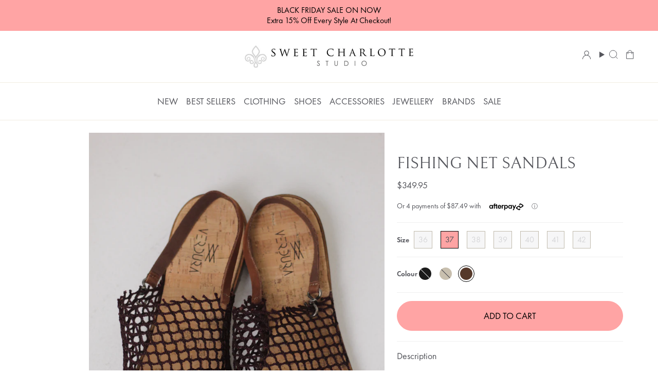

--- FILE ---
content_type: text/html; charset=utf-8
request_url: https://sweetcharlottestudio.com.au/products/fishingnetsandals-natural
body_size: 40214
content:
<!doctype html>
<html class="no-js no-touch supports-no-cookies" lang="en">
  <head>
    <meta charset="UTF-8">
    <meta http-equiv="X-UA-Compatible" content="IE=edge">
    <meta name="viewport" content="width=device-width, initial-scale=1.0, maximum-scale=1.0, user-scalable=no">
    <meta name="theme-color" content="#ffa4a4">
    <link rel="canonical" href="https://sweetcharlottestudio.com.au/products/fishingnetsandals-natural">
    <!-- ======================= Broadcast Theme V5.8.0 ========================= -->

    <link href="//sweetcharlottestudio.com.au/cdn/shop/t/33/assets/theme.css?v=123862189559123371181740722111" as="style" rel="preload">
    <link href="//sweetcharlottestudio.com.au/cdn/shop/t/33/assets/vendor.js?v=37228463622838409191727741191" as="script" rel="preload">
    <link href="//sweetcharlottestudio.com.au/cdn/shop/t/33/assets/theme.dev.js?v=62193362728030117111727741191" as="script" rel="preload">


    <!-- Title and description ================================================ -->
    
    <title>
    
    Fishing Net Sandals
    
    
    
      &ndash; Sweet Charlotte Studio
    
  </title>

    
      <meta name="description" content="These eco-friendly fishing net sandals are shoes that makes you feel free like you’re walking without them. Light, extremely comfortable and fresh, perfect for the beach but also for summer city life, They can be worn with everything and they will match any outfit in your wardrobe! Verdura Shoes are eco-friendly, susta">
    

    <meta property="og:site_name" content="Sweet Charlotte Studio">
<meta property="og:url" content="https://sweetcharlottestudio.com.au/products/fishingnetsandals-natural">
<meta property="og:title" content="Fishing Net Sandals">
<meta property="og:type" content="product">
<meta property="og:description" content="These eco-friendly fishing net sandals are shoes that makes you feel free like you’re walking without them. Light, extremely comfortable and fresh, perfect for the beach but also for summer city life, They can be worn with everything and they will match any outfit in your wardrobe! Verdura Shoes are eco-friendly, susta"><meta property="og:image" content="http://sweetcharlottestudio.com.au/cdn/shop/files/Screenshot_2024-11-05_at_2.12.48_PM.png?v=1730779991">
  <meta property="og:image:secure_url" content="https://sweetcharlottestudio.com.au/cdn/shop/files/Screenshot_2024-11-05_at_2.12.48_PM.png?v=1730779991">
  <meta property="og:image:width" content="644">
  <meta property="og:image:height" content="922"><meta
    property="og:price:amount"
    content="349.95"
  >
  <meta property="og:price:currency" content="AUD"><meta name="twitter:card" content="summary_large_image">
<meta name="twitter:title" content="Fishing Net Sandals">
<meta name="twitter:description" content="These eco-friendly fishing net sandals are shoes that makes you feel free like you’re walking without them. Light, extremely comfortable and fresh, perfect for the beach but also for summer city life, They can be worn with everything and they will match any outfit in your wardrobe! Verdura Shoes are eco-friendly, susta">


    <!-- CSS ================================================================== -->
    <link href="//sweetcharlottestudio.com.au/cdn/shop/t/33/assets/font-Bellefair-Regular.ttf?v=115822147868683968201727741191" as="font" crossorigin="anonymous" type="font/ttf" rel="preload">
<link href="//sweetcharlottestudio.com.au/cdn/shop/t/33/assets/font-FuturaPT-Book.ttf?v=4614120628980857221727741191" as="font" crossorigin="anonymous" type="font/ttf" rel="preload">

<link href="//sweetcharlottestudio.com.au/cdn/shop/t/33/assets/font-FuturaPT-Demi.ttf?v=42818919639591036271727741191" as="font" crossorigin="anonymous" type="font/ttf" rel="preload">

<link href="//sweetcharlottestudio.com.au/cdn/shop/t/33/assets/font-Ephesis-Regular.ttf?v=132218849559488022691727741191" as="font" crossorigin="anonymous" type="font/ttf" rel="preload">

<style data-shopify>
  @font-face {
    font-family: 'Bellefair';
    src: url('//sweetcharlottestudio.com.au/cdn/shop/t/33/assets/font-Bellefair-Regular.ttf?v=115822147868683968201727741191') format('truetype');
    font-weight: 400;
    font-style: normal;
    font-display: swap;
  }

  @font-face {
    font-family: 'FuturaPT';
    src: url('//sweetcharlottestudio.com.au/cdn/shop/t/33/assets/font-FuturaPT-Book.ttf?v=4614120628980857221727741191') format('truetype');
    font-weight: 400;
    font-style: normal;
    font-display: swap;
  }

  @font-face {
    font-family: 'FuturaPT';
    src: url('//sweetcharlottestudio.com.au/cdn/shop/t/33/assets/font-FuturaPT-Demi.ttf?v=42818919639591036271727741191') format('truetype');
    font-weight: 700;
    font-style: normal;
    font-display: swap;
  }

  @font-face {
    font-family: 'Ephesis';
    src: url('//sweetcharlottestudio.com.au/cdn/shop/t/33/assets/font-Ephesis-Regular.ttf?v=132218849559488022691727741191') format('truetype');
    font-weight: 400;
    font-style: normal;
    font-display: swap;
  }
</style>


    
<style data-shopify>
  :root {--scrollbar-width: 0px;

  
  

  
--COLOR-VIDEO-BG: #f2f2f2;
  --COLOR-BG-BRIGHTER: #f2f2f2;--COLOR-BG: #ffffff;--COLOR-BG-ALPHA-25: rgba(255, 255, 255, 0.25);
  --COLOR-BG-TRANSPARENT: rgba(255, 255, 255, 0);
  --COLOR-BG-SECONDARY: #F7F9FA;
  --COLOR-BG-SECONDARY-LIGHTEN: #ffffff;
  --COLOR-BG-RGB: 255, 255, 255;

  --COLOR-TEXT-DARK: #2b2d39;
  --COLOR-TEXT: #55565c;
  --COLOR-TEXT-LIGHT: #88898d;


  /* === Opacity shades of grey ===*/
  --COLOR-A5:  rgba(85, 86, 92, 0.05);
  --COLOR-A10: rgba(85, 86, 92, 0.1);
  --COLOR-A15: rgba(85, 86, 92, 0.15);
  --COLOR-A20: rgba(85, 86, 92, 0.2);
  --COLOR-A25: rgba(85, 86, 92, 0.25);
  --COLOR-A30: rgba(85, 86, 92, 0.3);
  --COLOR-A35: rgba(85, 86, 92, 0.35);
  --COLOR-A40: rgba(85, 86, 92, 0.4);
  --COLOR-A45: rgba(85, 86, 92, 0.45);
  --COLOR-A50: rgba(85, 86, 92, 0.5);
  --COLOR-A55: rgba(85, 86, 92, 0.55);
  --COLOR-A60: rgba(85, 86, 92, 0.6);
  --COLOR-A65: rgba(85, 86, 92, 0.65);
  --COLOR-A70: rgba(85, 86, 92, 0.7);
  --COLOR-A75: rgba(85, 86, 92, 0.75);
  --COLOR-A80: rgba(85, 86, 92, 0.8);
  --COLOR-A85: rgba(85, 86, 92, 0.85);
  --COLOR-A90: rgba(85, 86, 92, 0.9);
  --COLOR-A95: rgba(85, 86, 92, 0.95);

  --COLOR-BORDER: rgb(240, 240, 240);
  --COLOR-BORDER-LIGHT: #f6f6f6;
  --COLOR-BORDER-HAIRLINE: #F2EDE1;
  --COLOR-BORDER-DARK: #bdbdbd;/* === Bright color ===*/
  --COLOR-PRIMARY: #ffa4a4;
  --COLOR-PRIMARY-HOVER: #ff5858;
  --COLOR-PRIMARY-FADE: rgba(255, 164, 164, 0.05);
  --COLOR-PRIMARY-FADE-HOVER: rgba(255, 164, 164, 0.1);
  --COLOR-PRIMARY-LIGHT: #ffffff;--COLOR-PRIMARY-OPPOSITE: #000000;



  /* === link Color ===*/
  --COLOR-LINK: #55565c;
  --COLOR-LINK-HOVER: rgba(85, 86, 92, 0.7);
  --COLOR-LINK-FADE: rgba(85, 86, 92, 0.05);
  --COLOR-LINK-FADE-HOVER: rgba(85, 86, 92, 0.1);--COLOR-LINK-OPPOSITE: #ffffff;


  /* === Product grid sale tags ===*/
  --COLOR-SALE-BG: #ffa4a4;
  --COLOR-SALE-TEXT: #ffffff;

  /* === Product grid badges ===*/
  --COLOR-BADGE-BG: #ffffff;
  --COLOR-BADGE-TEXT: #212121;

  /* === Product sale color ===*/
  --COLOR-SALE: #b93443;

  /* === Gray background on Product grid items ===*/--filter-bg: 1.0;/* === Helper colors for form error states ===*/
  --COLOR-ERROR: #721C24;
  --COLOR-ERROR-BG: #F8D7DA;
  --COLOR-ERROR-BORDER: #F5C6CB;


  
    --RADIUS: 0px;
    --RADIUS-SELECT: 0px;
  
--COLOR-HEADER-BG: #ffffff;--COLOR-HEADER-BG-TRANSPARENT: rgba(255, 255, 255, 0);
  --COLOR-HEADER-LINK: #55565c;
  --COLOR-HEADER-LINK-HOVER: rgba(85, 86, 92, 0.7);

  --COLOR-MENU-BG: #ffffff;
  --COLOR-MENU-LINK: #55565c;
  --COLOR-MENU-LINK-HOVER: rgba(85, 86, 92, 0.7);
  --COLOR-SUBMENU-BG: #ffffff;
  --COLOR-SUBMENU-LINK: #55565c;
  --COLOR-SUBMENU-LINK-HOVER: rgba(85, 86, 92, 0.7);
  --COLOR-SUBMENU-TEXT-LIGHT: #88898d;
  --COLOR-MENU-TRANSPARENT: #ffffff;
  --COLOR-MENU-TRANSPARENT-HOVER: rgba(255, 255, 255, 0.7);--COLOR-FOOTER-BG: #ffffff;
  --COLOR-FOOTER-BG-HAIRLINE: #f7f7f7;
  --COLOR-FOOTER-TEXT: #55565c;
  --COLOR-FOOTER-TEXT-A35: rgba(85, 86, 92, 0.35);
  --COLOR-FOOTER-TEXT-A75: rgba(85, 86, 92, 0.75);
  --COLOR-FOOTER-LINK: #55565c;
  --COLOR-FOOTER-LINK-HOVER: rgba(85, 86, 92, 0.7);
  --COLOR-FOOTER-BORDER: #212121;

  --TRANSPARENT: rgba(255, 255, 255, 0);

  /* === Default overlay opacity ===*/
  --overlay-opacity: 0;
  --underlay-opacity: 1;
  --underlay-bg: rgba(0,0,0,0.4);

  /* === Custom Cursor ===*/
  --ICON-ZOOM-IN: url( "//sweetcharlottestudio.com.au/cdn/shop/t/33/assets/icon-zoom-in.svg?v=182473373117644429561727741191" );
  --ICON-ZOOM-OUT: url( "//sweetcharlottestudio.com.au/cdn/shop/t/33/assets/icon-zoom-out.svg?v=101497157853986683871727741191" );

  /* === Custom Icons ===*/
  
  
    
    --ICON-ADD-BAG: url( "//sweetcharlottestudio.com.au/cdn/shop/t/33/assets/icon-add-bag.svg?v=23763382405227654651727741191" );
    --ICON-ADD-CART: url( "//sweetcharlottestudio.com.au/cdn/shop/t/33/assets/icon-add-cart.svg?v=3962293684743587821727741191" );
    --ICON-ARROW-LEFT: url( "//sweetcharlottestudio.com.au/cdn/shop/t/33/assets/icon-arrow-left.svg?v=149628808732533530491727741191" );
    --ICON-ARROW-RIGHT: url( "//sweetcharlottestudio.com.au/cdn/shop/t/33/assets/icon-arrow-right.svg?v=57649758460439455381727741191" );
    --ICON-SELECT: url("//sweetcharlottestudio.com.au/cdn/shop/t/33/assets/icon-select.svg?v=150573211567947701091727741191");
  

  --PRODUCT-GRID-ASPECT-RATIO: 150.0%;

  /* === Typography ===*/
  --FONT-WEIGHT-BODY: 400;
  --FONT-WEIGHT-BODY-BOLD: 700;

  --FONT-STACK-BODY: 'FuturaPT', ui-sans-serif,system-ui,sans-serif,"Apple Color Emoji","Segoe UI Emoji",Segoe UI Symbol,"Noto Color Emoji";
  --FONT-STYLE-BODY: normal;
  --FONT-STYLE-BODY-ITALIC: italic;

  --FONT-WEIGHT-HEADING: 400;
  --FONT-WEIGHT-HEADING-BOLD: 400;

  --FONT-STACK-HEADING: 'Bellefair', ui-serif, Georgia, Cambria, "Times New Roman", Times, serif;
  --FONT-STYLE-HEADING: normal;
  --FONT-STYLE-HEADING-ITALIC: italic;

  --FONT-WEIGHT-SUBHEADING: 400;
  --FONT-WEIGHT-SUBHEADING-BOLD: 400;

  --FONT-STACK-SUBHEADING: 'Bellefair', ui-serif, Georgia, Cambria, "Times New Roman", Times, serif;
  --FONT-STYLE-SUBHEADING: normal;
  --FONT-STYLE-SUBHEADING-ITALIC: italic;
  --FONT-ADJUST-SUBHEADING: 0.0;

  --FONT-STACK-NAV: 'FuturaPT', ui-sans-serif,system-ui,sans-serif,"Apple Color Emoji","Segoe UI Emoji",Segoe UI Symbol,"Noto Color Emoji";
  --FONT-STYLE-NAV: normal;
  --FONT-STYLE-NAV-ITALIC: italic;

  --FONT-WEIGHT-NAV: 400;
  --FONT-WEIGHT-NAV-BOLD: 700;

  /* === Parallax ===*/
  --PARALLAX-STRENGTH-MIN: 120.0%;
  --PARALLAX-STRENGTH-MAX: 130.0%;--COLUMNS: 4;
  --COLUMNS-MEDIUM: 3;
  --COLUMNS-SMALL: 2;
  --COLUMNS-MOBILE: 1;--LAYOUT-OUTER: 50px;
    --LAYOUT-GUTTER: 24px;
    --LAYOUT-OUTER-MEDIUM: 24px;
    --LAYOUT-GUTTER-MEDIUM: 24px;
    --LAYOUT-OUTER-SMALL: 16px;
    --LAYOUT-GUTTER-SMALL: 16px;--base-animation-delay: 0ms;
  --line-height-normal: 1.375; /* Equals to line-height: normal; */--SIDEBAR-WIDTH: 277px;
    --SIDEBAR-WIDTH-MEDIUM: 258px;--DRAWER-WIDTH: 380px;--ICON-STROKE-WIDTH: 1px;/* === Button General ===*/
  --BTN-FONT-STACK: 'FuturaPT', ui-sans-serif,system-ui,sans-serif,"Apple Color Emoji","Segoe UI Emoji",Segoe UI Symbol,"Noto Color Emoji";
  --BTN-FONT-WEIGHT: 400;
  --BTN-FONT-STYLE: normal
  --BTN-FONT-SIZE: 18px;

  /* === Button Primary ===*/
  --BTN-PRIMARY-BORDER-COLOR: #ffa4a4;
  --BTN-PRIMARY-BG-COLOR: #ffa4a4;
  --BTN-PRIMARY-TEXT-COLOR: #000000;
  
  
    --BTN-PRIMARY-BG-COLOR-BRIGHTER: #ff8b8b;
  

  /* === Button Secondary ===*/
  --BTN-SECONDARY-BORDER-COLOR: #000000;
  --BTN-SECONDARY-BG-COLOR: #ffffff;
  --BTN-SECONDARY-TEXT-COLOR: #000000;
  
  
    --BTN-SECONDARY-BG-COLOR-BRIGHTER: #f2f2f2;
  

  /* === Button White ===*/
  --TEXT-BTN-BORDER-WHITE: #fff;
  --TEXT-BTN-BG-WHITE: #fff;
  --TEXT-BTN-WHITE: #000;
  --TEXT-BTN-BG-WHITE-BRIGHTER: #f2f2f2;

  /* === Button Black ===*/
  --TEXT-BTN-BG-BLACK: #000;
  --TEXT-BTN-BORDER-BLACK: #000;
  --TEXT-BTN-BLACK: #fff;
  --TEXT-BTN-BG-BLACK-BRIGHTER: #1a1a1a;

  /* === Default Cart Gradient ===*/

  --FREE-SHIPPING-GRADIENT: linear-gradient(to right, var(--COLOR-PRIMARY-LIGHT) 0%, var(--COLOR-PRIMARY) 100%);

  /* === Swatch Size ===*/
  --swatch-size-filters: calc(1.15rem * var(--FONT-ADJUST-BODY));
  --swatch-size-product: 24px;

  /* == Fonts == */
  --font-display: 400 45px/32px 'Ephesis';
  --font-display-large: 400 57px/64px var(--FONT-STACK-HEADING);
  --font-display-medium: 400 45px/52px var(--FONT-STACK-HEADING);
  --font-display-small: 400 36px/44px var(--FONT-STACK-HEADING);
  --font-headline-large: 400 32px/40px var(--FONT-STACK-HEADING);
  --font-headline-medium: 400 28px/38px var(--FONT-STACK-HEADING);
  --font-headline-small: 400 24px/32px var(--FONT-STACK-HEADING);
  --font-title-large: 400 24px/28px var(--FONT-STACK-BODY);
  --font-title-medium: 500 18px/18px var(--FONT-STACK-BODY);
  --font-title-small: 700 18px/16px var(--FONT-STACK-BODY);
  --font-body-medium: 400 24px/32px var(--FONT-STACK-BODY);
  --font-body-small: 400 18px/24px var(--FONT-STACK-BODY);
  --font-label-medium: 400 16px/20px var(--FONT-STACK-BODY);
  }

  /* === Backdrop ===*/
  ::backdrop {
    --underlay-opacity: 1;
    --underlay-bg: rgba(0,0,0,0.4);
  }
</style>


    <link href="//sweetcharlottestudio.com.au/cdn/shop/t/33/assets/theme.css?v=123862189559123371181740722111" rel="stylesheet" type="text/css" media="all" />
<link href="//sweetcharlottestudio.com.au/cdn/shop/t/33/assets/swatches.css?v=157844926215047500451727741191" as="style" rel="preload">
      <link href="//sweetcharlottestudio.com.au/cdn/shop/t/33/assets/swatches.css?v=157844926215047500451727741191" rel="stylesheet" type="text/css" media="all" />
<style data-shopify>.swatches {
    --black: #000000;--white: #fafafa;--khaki: #55584e;--70s-blue: #77a6d1;--acide-green: #a59c35;--almond: #cbbfb5;--anthracite: #3d3b47;--antique-blush: #e1d6d4;--antique-rose: #d98e89;--apple: #6fbd93;--apple-green: #6fbd93;--aqua: #2fbee0;--avocado: #949e5f;--azalea: #e73461;--baby-blue: #c1d1e3;--baby-pink: #f2dce1;--ballet: #e5dac7;--barn-red: #b73239;--beige: #d2c4b3;--beige-check: #d2c4b4;--beige-palm: #d2c4b5;--beige-stripe: #d2c4b6;--berry: #ab6588;--biscuit: #dcc4a8;--black: #1b1b1b;--black-gold: #1b1b1b;--black-white: #1b1b1b;--black-white: #1b1b1b;--black-and-white-leopard: #1b1b1b;--black-check: #1b1b1b;--black-dot: #1b1b1b;--black-gingham: #1b1b1b;--black-leather: #1b1b1b;--black-sprinkle: #1b1b1b;--black-stripe: #1b1b1b;--black-coconut: #1b1b1b;--black-cream: #1b1b1b;--blanc: #FFF;--blue: #74afe5;--blue-bell: #5f72bb;--blue-check: #5f72bb;--blue-floral: #5f72bb;--blue-pin-stripe: #5f72bb;--blue-stripe: #5f72bb;--blush: #dcc3bd;--blush-pink: #dcc3bd;--brique: #c66b55;--bronze: #c99f77;--brown: #56392a;--burgundy: #800020;--camel: #bea38e;--camel-stripe: #bea38e;--cammello: #bea38e;--candy-pink: #eab6d4;--caramel: #a87953;--caramel-wash: #a87953;--champagne: #dfd5d3;--charcoal: #323234;--charcoal-stripe: #323234;--chartreuse: #a1995d;--chartruese-art-print: #a1995d;--cherry: #66443e;--chipolla: #8e6e75;--chocolate: #66443e;--ciel: #b3d3ee;--cinnamon: #ae704b;--ciprota: #cfc3b4;--citrus: #ddd155;--cloud: #d4d8e4;--cobalt: #4d7ce5;--cocoa: #9f7753;--combat: #4c4d45;--copper: #9f4c24;--coral: #fd584c;--cornflower: #8a9fd8;--cream: #c8bca3;--crema: #c8bca3;--creme: #c8bca3;--daiquiri-green: #d3e082;--dark-blue: #48546e;--dark-denim: #48546e;--dark-tan: #cc9d73;--deep-olive: #4c534c;--denim: #68748a;--denim-blue: #22304c;--dijon: #d9c13b;--driftwood: #dddad7;--duck-egg: #62a2c2;--duck-egg-floral: #62a2c2;--dusty-pink: #c27d9c;--emerald: #1b9f71;--fango: #86786f;--floss: #eccede;--foliage: #717343;--forest: #818852;--forest-green: #818852;--french-navy: #232227;--fuchsia: #da4a86;--fuschia: #da4a86;--gold: #cfb28b;--green: #238c58;--green-floral: #238c58;--green-mix: #238c58;--green-water: #cbe0d5;--grey: #aca9aa;--grey-marle: #aca9aa;--hot-pink: #fe61a6;--ice-blue: #daddee;--indigo: #202a40;--ink: #202a40;--ivory: #c2bcb0;--ivy-print: #fff;--jade: #5f8784;--jeans: #1e2434;--khaki: #727566;--khaki-art-print: #727566;--lapis: #386aa7;--latte: #c4b69c;--leaf: #cfd591;--leopard: #95887d;--light-blue: #acc7da;--light-denim: #7d93c5;--lilac: #ddcdf7;--lime: #d2e1b8;--lipstick: #e92a56;--magenta: #f31377;--marine: #8790b9;--masala: #944540;--matcha: #d5e68a;--mauve: #e29ec1;--metallic-gold: #c1af93;--meteorite: #1e1319;--mid-blue: #74afe5;--mid-blue-denim: #74afe5;--mid-west-blue: #74afe5;--midnight: #2f2c33;--midnight-blue: #2f2c33;--military: #b9bbae;--milk-white: #e3e0da;--mink: #967969;--mint: #8ec9c9;--mocha: #aaa09a;--mocha-stripe: #aaa09a;--moss-floral: #6a6f61;--moss-stripe: #6a6f61;--mud: #8e7560;--mushroom: #73706b;--musk: #c88e76;--mustard: #e7c874;--natural: #c8bfae;--natural-leather: #c8bfae;--naturale: #c8bfae;--naturale-stripe: #c8bfae;--navy: #49567a;--navy-stripe: #49567a;--navy-wash: #49567a;--nero: #1d1d1d;--nero-naturale: #1d1d1d;--nocciola: #bb7b56;--nude: #c5a799;--oatmeal: #dfd4ca;--ocean: #376899;--ocre: #cfb791;--olive: #787769;--onyx: #1d1d1d;--orange: #f06f38;--orange-floral: #f06f38;--orchid: #a42b56;--panna: #dcd7cf;--pebble: #d7caba;--peridot: #7e8d50;--petrol: #575c7a;--pewter: #dad3d6;--pink: #bf948e;--pink-lotus: #ffdee4;--pink-stripe: #e0a8cf;--pistacho: #b1ae78;--platinum: #cec0c3;--plum: #9a3569;--prism-pink: #fcb4c7;--prune: #86064d;--pumpkin: #ff844e;--rasberry: #dd7b8c;--raspberry: #dd7b8c;--rosa: #e7d1d2;--rose: #e7d1d2;--rose-gold: #e1a895;--royal-blue: #384e98;--ruby-red: #9b111e;--ruggine: #ba613a;--rum-raisin: #7b6061;--rust: #d55933;--rust-white: #d55933;--sage: #778c7d;--sahara: #b59c65;--salmon: #db958f;--sand: #d0c2b8;--sapphire: #0255ae;--sea-green: #829792;--senape: #af8e32;--silver: #f5ede2;--silver-ball-chain: #f5ede2;--silver-blue: #f5ede2;--silver-grey: #f5ede2;--sky: #a6c4db;--sky-blue: #a6c4db;--slate: #695f62;--sorrento: #fff;--spice: #af663a;--steel-grey: #4d5667;--stone: #dcd2c3;--string: #d8d1bd;--sunshine: #e4e076;--tan: #e7c9a6;--tangerine: #da463c;--taupe: #a08368;--teal: #49585d;--tobacco: #9d7c5a;--turquoise: #3aa6c6;--vanilla: #e2dad7;--vert-noir: #2d2b1e;--walnut: #6e5a41;--warm-white: #fff;--white: #fff;--kiwi: #198529;--clay: #cf6555;--bermuda-pink: #ebb5c7;--ecru: #dfd5c7;--mineral: #fefbf6;--mountain-blue: #3b75a3;--ash: #ececec;--blue-horizon: #77bdf6;--tickled-pink: #e93572;--ash: #111111;--largo: #04838f;--hazel: #a93714;--kohl: #111111;--dune: #ab312e;--dark-olive: #315c20;--chestnut: #4c342f;--viridian: #2e6f67;--blue-wash: #7db0da;--ginger: #e3a075;--sunset: #874a51;--espresso: #413831;
  }</style>
<script async crossorigin fetchpriority="high" src="/cdn/shopifycloud/importmap-polyfill/es-modules-shim.2.4.0.js"></script>
<script>
    if (window.navigator.userAgent.indexOf('MSIE ') > 0 || window.navigator.userAgent.indexOf('Trident/') > 0) {
      document.documentElement.className = document.documentElement.className + ' ie';

      var scripts = document.getElementsByTagName('script')[0];
      var polyfill = document.createElement("script");
      polyfill.defer = true;
      polyfill.src = "//sweetcharlottestudio.com.au/cdn/shop/t/33/assets/ie11.js?v=144489047535103983231727741191";

      scripts.parentNode.insertBefore(polyfill, scripts);
    } else {
      document.documentElement.className = document.documentElement.className.replace('no-js', 'js');
    }

    document.documentElement.style.setProperty('--scrollbar-width', `${getScrollbarWidth()}px`);

    function getScrollbarWidth() {
      // Creating invisible container
      const outer = document.createElement('div');
      outer.style.visibility = 'hidden';
      outer.style.overflow = 'scroll'; // forcing scrollbar to appear
      outer.style.msOverflowStyle = 'scrollbar'; // needed for WinJS apps
      document.documentElement.appendChild(outer);

      // Creating inner element and placing it in the container
      const inner = document.createElement('div');
      outer.appendChild(inner);

      // Calculating difference between container's full width and the child width
      const scrollbarWidth = outer.offsetWidth - inner.offsetWidth;

      // Removing temporary elements from the DOM
      outer.parentNode.removeChild(outer);

      return scrollbarWidth;
    }

    let root = '/';
    if (root[root.length - 1] !== '/') {
      root = root + '/';
    }

    window.theme = {
      routes: {
        root: root,
        cart_url: '/cart',
        cart_add_url: '/cart/add',
        cart_change_url: '/cart/change',
        product_recommendations_url: '/recommendations/products',
        predictive_search_url: '/search/suggest',
        addresses_url: '/account/addresses'
      },
      assets: {
        photoswipe: '//sweetcharlottestudio.com.au/cdn/shop/t/33/assets/photoswipe.js?v=162613001030112971491727741191',
        smoothscroll: '//sweetcharlottestudio.com.au/cdn/shop/t/33/assets/smoothscroll.js?v=37906625415260927261727741191',
      },
      strings: {
        addToCart: "Add to cart",
        cartAcceptanceError: "You must accept our terms and conditions.",
        soldOut: "Sold Out",
        from: "From",
        preOrder: "Pre-order",
        sale: "Sale",
        subscription: "Subscription",
        unavailable: "Unavailable",
        unitPrice: "Unit price",
        unitPriceSeparator: "per",
        shippingCalcSubmitButton: "Calculate shipping",
        shippingCalcSubmitButtonDisabled: "Calculating...",
        selectValue: "Select value",
        selectColor: "Select color",
        oneColor: "color",
        otherColor: "colors",
        upsellAddToCart: "Add",
        free: "Free",
        swatchesColor: "Color, Colour",
        sku: "SKU",
      },
      settings: {
        cartType: "drawer",
        customerLoggedIn: null ? true : false,
        enableQuickAdd: false,
        enableAnimations: true,
        variantOnSale: true,
        collectionSwatchStyle: "text-slider",
        swatchesType: "theme"
      },
      sliderArrows: {
        prev: '<button type="button" class="slider__button slider__button--prev" data-button-arrow data-button-prev>' + "Back" + '</button>',
        next: '<button type="button" class="slider__button slider__button--next" data-button-arrow data-button-next>' + "Next" + '</button>',
      },
      moneyFormat: false ? "${{amount}} AUD" : "${{amount}}",
      moneyWithoutCurrencyFormat: "${{amount}}",
      moneyWithCurrencyFormat: "${{amount}} AUD",
      subtotal: 0,
      info: {
        name: 'broadcast'
      },
      version: '5.8.0'
    };

    let windowInnerHeight = window.innerHeight;
    document.documentElement.style.setProperty('--full-height', `${windowInnerHeight}px`);
    document.documentElement.style.setProperty('--three-quarters', `${windowInnerHeight * 0.75}px`);
    document.documentElement.style.setProperty('--two-thirds', `${windowInnerHeight * 0.66}px`);
    document.documentElement.style.setProperty('--one-half', `${windowInnerHeight * 0.5}px`);
    document.documentElement.style.setProperty('--one-third', `${windowInnerHeight * 0.33}px`);
    document.documentElement.style.setProperty('--one-fifth', `${windowInnerHeight * 0.2}px`);
    </script>

    

    <!-- Theme Javascript ============================================================== -->
    <script src="//sweetcharlottestudio.com.au/cdn/shop/t/33/assets/vendor.js?v=37228463622838409191727741191" defer="defer"></script>
    <script src="//sweetcharlottestudio.com.au/cdn/shop/t/33/assets/theme.dev.js?v=62193362728030117111727741191" defer="defer"></script><!-- Shopify app scripts =========================================================== --><script type="importmap">
{
  "imports": {
    "./wcc.canvas-password-9p4a8sJU.js": "//sweetcharlottestudio.com.au/cdn/shop/t/33/assets/wcc.canvas-password-9p4a8sJU.js?v=115771633777363409541727741191",
    "./wcc.canvas-theme-8h1mYDC9.js": "//sweetcharlottestudio.com.au/cdn/shop/t/33/assets/wcc.canvas-theme-8h1mYDC9.js?v=160594032163642786761727741191"
  }
}
</script>


  <link href="//sweetcharlottestudio.com.au/cdn/shop/t/33/assets/wcc.canvas-theme--KOPmijZ.css" rel="stylesheet" type="text/css" media="all" />




  <script src="//sweetcharlottestudio.com.au/cdn/shop/t/33/assets/wcc.canvas-theme-8h1mYDC9.js" type="module" crossorigin="anonymous"></script>
  <link rel="modulepreload" href="//sweetcharlottestudio.com.au/cdn/shop/t/33/assets/wcc.canvas-password-9p4a8sJU.js" crossorigin="anonymous">
  <link href="//sweetcharlottestudio.com.au/cdn/shop/t/33/assets/wcc.canvas-theme-F-iXpITl.css" rel="stylesheet" type="text/css" media="all" />

<script>window.performance && window.performance.mark && window.performance.mark('shopify.content_for_header.start');</script><meta name="facebook-domain-verification" content="yknj69vygakztqg04wlufhvdwpe9n7">
<meta id="shopify-digital-wallet" name="shopify-digital-wallet" content="/16438967/digital_wallets/dialog">
<meta name="shopify-checkout-api-token" content="bf1ffee16ee0cd27ea6a98f5ecc94c42">
<meta id="in-context-paypal-metadata" data-shop-id="16438967" data-venmo-supported="false" data-environment="production" data-locale="en_US" data-paypal-v4="true" data-currency="AUD">
<link rel="alternate" type="application/json+oembed" href="https://sweetcharlottestudio.com.au/products/fishingnetsandals-natural.oembed">
<script async="async" src="/checkouts/internal/preloads.js?locale=en-AU"></script>
<link rel="preconnect" href="https://shop.app" crossorigin="anonymous">
<script async="async" src="https://shop.app/checkouts/internal/preloads.js?locale=en-AU&shop_id=16438967" crossorigin="anonymous"></script>
<script id="apple-pay-shop-capabilities" type="application/json">{"shopId":16438967,"countryCode":"AU","currencyCode":"AUD","merchantCapabilities":["supports3DS"],"merchantId":"gid:\/\/shopify\/Shop\/16438967","merchantName":"Sweet Charlotte Studio","requiredBillingContactFields":["postalAddress","email"],"requiredShippingContactFields":["postalAddress","email"],"shippingType":"shipping","supportedNetworks":["visa","masterCard","amex","jcb"],"total":{"type":"pending","label":"Sweet Charlotte Studio","amount":"1.00"},"shopifyPaymentsEnabled":true,"supportsSubscriptions":true}</script>
<script id="shopify-features" type="application/json">{"accessToken":"bf1ffee16ee0cd27ea6a98f5ecc94c42","betas":["rich-media-storefront-analytics"],"domain":"sweetcharlottestudio.com.au","predictiveSearch":true,"shopId":16438967,"locale":"en"}</script>
<script>var Shopify = Shopify || {};
Shopify.shop = "sweetcharlottestudio.myshopify.com";
Shopify.locale = "en";
Shopify.currency = {"active":"AUD","rate":"1.0"};
Shopify.country = "AU";
Shopify.theme = {"name":"WCC - CLIENT (Client Updates) - LIVE","id":171907711342,"schema_name":"Broadcast","schema_version":"5.8.0","theme_store_id":null,"role":"main"};
Shopify.theme.handle = "null";
Shopify.theme.style = {"id":null,"handle":null};
Shopify.cdnHost = "sweetcharlottestudio.com.au/cdn";
Shopify.routes = Shopify.routes || {};
Shopify.routes.root = "/";</script>
<script type="module">!function(o){(o.Shopify=o.Shopify||{}).modules=!0}(window);</script>
<script>!function(o){function n(){var o=[];function n(){o.push(Array.prototype.slice.apply(arguments))}return n.q=o,n}var t=o.Shopify=o.Shopify||{};t.loadFeatures=n(),t.autoloadFeatures=n()}(window);</script>
<script>
  window.ShopifyPay = window.ShopifyPay || {};
  window.ShopifyPay.apiHost = "shop.app\/pay";
  window.ShopifyPay.redirectState = null;
</script>
<script id="shop-js-analytics" type="application/json">{"pageType":"product"}</script>
<script defer="defer" async type="module" src="//sweetcharlottestudio.com.au/cdn/shopifycloud/shop-js/modules/v2/client.init-shop-cart-sync_D0dqhulL.en.esm.js"></script>
<script defer="defer" async type="module" src="//sweetcharlottestudio.com.au/cdn/shopifycloud/shop-js/modules/v2/chunk.common_CpVO7qML.esm.js"></script>
<script type="module">
  await import("//sweetcharlottestudio.com.au/cdn/shopifycloud/shop-js/modules/v2/client.init-shop-cart-sync_D0dqhulL.en.esm.js");
await import("//sweetcharlottestudio.com.au/cdn/shopifycloud/shop-js/modules/v2/chunk.common_CpVO7qML.esm.js");

  window.Shopify.SignInWithShop?.initShopCartSync?.({"fedCMEnabled":true,"windoidEnabled":true});

</script>
<script>
  window.Shopify = window.Shopify || {};
  if (!window.Shopify.featureAssets) window.Shopify.featureAssets = {};
  window.Shopify.featureAssets['shop-js'] = {"shop-cart-sync":["modules/v2/client.shop-cart-sync_D9bwt38V.en.esm.js","modules/v2/chunk.common_CpVO7qML.esm.js"],"init-fed-cm":["modules/v2/client.init-fed-cm_BJ8NPuHe.en.esm.js","modules/v2/chunk.common_CpVO7qML.esm.js"],"init-shop-email-lookup-coordinator":["modules/v2/client.init-shop-email-lookup-coordinator_pVrP2-kG.en.esm.js","modules/v2/chunk.common_CpVO7qML.esm.js"],"shop-cash-offers":["modules/v2/client.shop-cash-offers_CNh7FWN-.en.esm.js","modules/v2/chunk.common_CpVO7qML.esm.js","modules/v2/chunk.modal_DKF6x0Jh.esm.js"],"init-shop-cart-sync":["modules/v2/client.init-shop-cart-sync_D0dqhulL.en.esm.js","modules/v2/chunk.common_CpVO7qML.esm.js"],"init-windoid":["modules/v2/client.init-windoid_DaoAelzT.en.esm.js","modules/v2/chunk.common_CpVO7qML.esm.js"],"shop-toast-manager":["modules/v2/client.shop-toast-manager_1DND8Tac.en.esm.js","modules/v2/chunk.common_CpVO7qML.esm.js"],"pay-button":["modules/v2/client.pay-button_CFeQi1r6.en.esm.js","modules/v2/chunk.common_CpVO7qML.esm.js"],"shop-button":["modules/v2/client.shop-button_Ca94MDdQ.en.esm.js","modules/v2/chunk.common_CpVO7qML.esm.js"],"shop-login-button":["modules/v2/client.shop-login-button_DPYNfp1Z.en.esm.js","modules/v2/chunk.common_CpVO7qML.esm.js","modules/v2/chunk.modal_DKF6x0Jh.esm.js"],"avatar":["modules/v2/client.avatar_BTnouDA3.en.esm.js"],"shop-follow-button":["modules/v2/client.shop-follow-button_BMKh4nJE.en.esm.js","modules/v2/chunk.common_CpVO7qML.esm.js","modules/v2/chunk.modal_DKF6x0Jh.esm.js"],"init-customer-accounts-sign-up":["modules/v2/client.init-customer-accounts-sign-up_CJXi5kRN.en.esm.js","modules/v2/client.shop-login-button_DPYNfp1Z.en.esm.js","modules/v2/chunk.common_CpVO7qML.esm.js","modules/v2/chunk.modal_DKF6x0Jh.esm.js"],"init-shop-for-new-customer-accounts":["modules/v2/client.init-shop-for-new-customer-accounts_BoBxkgWu.en.esm.js","modules/v2/client.shop-login-button_DPYNfp1Z.en.esm.js","modules/v2/chunk.common_CpVO7qML.esm.js","modules/v2/chunk.modal_DKF6x0Jh.esm.js"],"init-customer-accounts":["modules/v2/client.init-customer-accounts_DCuDTzpR.en.esm.js","modules/v2/client.shop-login-button_DPYNfp1Z.en.esm.js","modules/v2/chunk.common_CpVO7qML.esm.js","modules/v2/chunk.modal_DKF6x0Jh.esm.js"],"checkout-modal":["modules/v2/client.checkout-modal_U_3e4VxF.en.esm.js","modules/v2/chunk.common_CpVO7qML.esm.js","modules/v2/chunk.modal_DKF6x0Jh.esm.js"],"lead-capture":["modules/v2/client.lead-capture_DEgn0Z8u.en.esm.js","modules/v2/chunk.common_CpVO7qML.esm.js","modules/v2/chunk.modal_DKF6x0Jh.esm.js"],"shop-login":["modules/v2/client.shop-login_CoM5QKZ_.en.esm.js","modules/v2/chunk.common_CpVO7qML.esm.js","modules/v2/chunk.modal_DKF6x0Jh.esm.js"],"payment-terms":["modules/v2/client.payment-terms_BmrqWn8r.en.esm.js","modules/v2/chunk.common_CpVO7qML.esm.js","modules/v2/chunk.modal_DKF6x0Jh.esm.js"]};
</script>
<script>(function() {
  var isLoaded = false;
  function asyncLoad() {
    if (isLoaded) return;
    isLoaded = true;
    var urls = ["https:\/\/loox.io\/widget\/NJZb-rgl4O\/loox.1582761440999.js?shop=sweetcharlottestudio.myshopify.com","https:\/\/str.rise-ai.com\/?shop=sweetcharlottestudio.myshopify.com","https:\/\/strn.rise-ai.com\/?shop=sweetcharlottestudio.myshopify.com"];
    for (var i = 0; i < urls.length; i++) {
      var s = document.createElement('script');
      s.type = 'text/javascript';
      s.async = true;
      s.src = urls[i];
      var x = document.getElementsByTagName('script')[0];
      x.parentNode.insertBefore(s, x);
    }
  };
  if(window.attachEvent) {
    window.attachEvent('onload', asyncLoad);
  } else {
    window.addEventListener('load', asyncLoad, false);
  }
})();</script>
<script id="__st">var __st={"a":16438967,"offset":36000,"reqid":"2c6587f4-0773-464b-81a9-f073aafce6ed-1764237209","pageurl":"sweetcharlottestudio.com.au\/products\/fishingnetsandals-natural","u":"f1275b875017","p":"product","rtyp":"product","rid":4356349460545};</script>
<script>window.ShopifyPaypalV4VisibilityTracking = true;</script>
<script id="captcha-bootstrap">!function(){'use strict';const t='contact',e='account',n='new_comment',o=[[t,t],['blogs',n],['comments',n],[t,'customer']],c=[[e,'customer_login'],[e,'guest_login'],[e,'recover_customer_password'],[e,'create_customer']],r=t=>t.map((([t,e])=>`form[action*='/${t}']:not([data-nocaptcha='true']) input[name='form_type'][value='${e}']`)).join(','),a=t=>()=>t?[...document.querySelectorAll(t)].map((t=>t.form)):[];function s(){const t=[...o],e=r(t);return a(e)}const i='password',u='form_key',d=['recaptcha-v3-token','g-recaptcha-response','h-captcha-response',i],f=()=>{try{return window.sessionStorage}catch{return}},m='__shopify_v',_=t=>t.elements[u];function p(t,e,n=!1){try{const o=window.sessionStorage,c=JSON.parse(o.getItem(e)),{data:r}=function(t){const{data:e,action:n}=t;return t[m]||n?{data:e,action:n}:{data:t,action:n}}(c);for(const[e,n]of Object.entries(r))t.elements[e]&&(t.elements[e].value=n);n&&o.removeItem(e)}catch(o){console.error('form repopulation failed',{error:o})}}const l='form_type',E='cptcha';function T(t){t.dataset[E]=!0}const w=window,h=w.document,L='Shopify',v='ce_forms',y='captcha';let A=!1;((t,e)=>{const n=(g='f06e6c50-85a8-45c8-87d0-21a2b65856fe',I='https://cdn.shopify.com/shopifycloud/storefront-forms-hcaptcha/ce_storefront_forms_captcha_hcaptcha.v1.5.2.iife.js',D={infoText:'Protected by hCaptcha',privacyText:'Privacy',termsText:'Terms'},(t,e,n)=>{const o=w[L][v],c=o.bindForm;if(c)return c(t,g,e,D).then(n);var r;o.q.push([[t,g,e,D],n]),r=I,A||(h.body.append(Object.assign(h.createElement('script'),{id:'captcha-provider',async:!0,src:r})),A=!0)});var g,I,D;w[L]=w[L]||{},w[L][v]=w[L][v]||{},w[L][v].q=[],w[L][y]=w[L][y]||{},w[L][y].protect=function(t,e){n(t,void 0,e),T(t)},Object.freeze(w[L][y]),function(t,e,n,w,h,L){const[v,y,A,g]=function(t,e,n){const i=e?o:[],u=t?c:[],d=[...i,...u],f=r(d),m=r(i),_=r(d.filter((([t,e])=>n.includes(e))));return[a(f),a(m),a(_),s()]}(w,h,L),I=t=>{const e=t.target;return e instanceof HTMLFormElement?e:e&&e.form},D=t=>v().includes(t);t.addEventListener('submit',(t=>{const e=I(t);if(!e)return;const n=D(e)&&!e.dataset.hcaptchaBound&&!e.dataset.recaptchaBound,o=_(e),c=g().includes(e)&&(!o||!o.value);(n||c)&&t.preventDefault(),c&&!n&&(function(t){try{if(!f())return;!function(t){const e=f();if(!e)return;const n=_(t);if(!n)return;const o=n.value;o&&e.removeItem(o)}(t);const e=Array.from(Array(32),(()=>Math.random().toString(36)[2])).join('');!function(t,e){_(t)||t.append(Object.assign(document.createElement('input'),{type:'hidden',name:u})),t.elements[u].value=e}(t,e),function(t,e){const n=f();if(!n)return;const o=[...t.querySelectorAll(`input[type='${i}']`)].map((({name:t})=>t)),c=[...d,...o],r={};for(const[a,s]of new FormData(t).entries())c.includes(a)||(r[a]=s);n.setItem(e,JSON.stringify({[m]:1,action:t.action,data:r}))}(t,e)}catch(e){console.error('failed to persist form',e)}}(e),e.submit())}));const S=(t,e)=>{t&&!t.dataset[E]&&(n(t,e.some((e=>e===t))),T(t))};for(const o of['focusin','change'])t.addEventListener(o,(t=>{const e=I(t);D(e)&&S(e,y())}));const B=e.get('form_key'),M=e.get(l),P=B&&M;t.addEventListener('DOMContentLoaded',(()=>{const t=y();if(P)for(const e of t)e.elements[l].value===M&&p(e,B);[...new Set([...A(),...v().filter((t=>'true'===t.dataset.shopifyCaptcha))])].forEach((e=>S(e,t)))}))}(h,new URLSearchParams(w.location.search),n,t,e,['guest_login'])})(!0,!0)}();</script>
<script integrity="sha256-52AcMU7V7pcBOXWImdc/TAGTFKeNjmkeM1Pvks/DTgc=" data-source-attribution="shopify.loadfeatures" defer="defer" src="//sweetcharlottestudio.com.au/cdn/shopifycloud/storefront/assets/storefront/load_feature-81c60534.js" crossorigin="anonymous"></script>
<script crossorigin="anonymous" defer="defer" src="//sweetcharlottestudio.com.au/cdn/shopifycloud/storefront/assets/shopify_pay/storefront-65b4c6d7.js?v=20250812"></script>
<script data-source-attribution="shopify.dynamic_checkout.dynamic.init">var Shopify=Shopify||{};Shopify.PaymentButton=Shopify.PaymentButton||{isStorefrontPortableWallets:!0,init:function(){window.Shopify.PaymentButton.init=function(){};var t=document.createElement("script");t.src="https://sweetcharlottestudio.com.au/cdn/shopifycloud/portable-wallets/latest/portable-wallets.en.js",t.type="module",document.head.appendChild(t)}};
</script>
<script data-source-attribution="shopify.dynamic_checkout.buyer_consent">
  function portableWalletsHideBuyerConsent(e){var t=document.getElementById("shopify-buyer-consent"),n=document.getElementById("shopify-subscription-policy-button");t&&n&&(t.classList.add("hidden"),t.setAttribute("aria-hidden","true"),n.removeEventListener("click",e))}function portableWalletsShowBuyerConsent(e){var t=document.getElementById("shopify-buyer-consent"),n=document.getElementById("shopify-subscription-policy-button");t&&n&&(t.classList.remove("hidden"),t.removeAttribute("aria-hidden"),n.addEventListener("click",e))}window.Shopify?.PaymentButton&&(window.Shopify.PaymentButton.hideBuyerConsent=portableWalletsHideBuyerConsent,window.Shopify.PaymentButton.showBuyerConsent=portableWalletsShowBuyerConsent);
</script>
<script data-source-attribution="shopify.dynamic_checkout.cart.bootstrap">document.addEventListener("DOMContentLoaded",(function(){function t(){return document.querySelector("shopify-accelerated-checkout-cart, shopify-accelerated-checkout")}if(t())Shopify.PaymentButton.init();else{new MutationObserver((function(e,n){t()&&(Shopify.PaymentButton.init(),n.disconnect())})).observe(document.body,{childList:!0,subtree:!0})}}));
</script>
<link id="shopify-accelerated-checkout-styles" rel="stylesheet" media="screen" href="https://sweetcharlottestudio.com.au/cdn/shopifycloud/portable-wallets/latest/accelerated-checkout-backwards-compat.css" crossorigin="anonymous">
<style id="shopify-accelerated-checkout-cart">
        #shopify-buyer-consent {
  margin-top: 1em;
  display: inline-block;
  width: 100%;
}

#shopify-buyer-consent.hidden {
  display: none;
}

#shopify-subscription-policy-button {
  background: none;
  border: none;
  padding: 0;
  text-decoration: underline;
  font-size: inherit;
  cursor: pointer;
}

#shopify-subscription-policy-button::before {
  box-shadow: none;
}

      </style>

<script>window.performance && window.performance.mark && window.performance.mark('shopify.content_for_header.end');</script>
  <!-- BEGIN app block: shopify://apps/klaviyo-email-marketing-sms/blocks/klaviyo-onsite-embed/2632fe16-c075-4321-a88b-50b567f42507 -->












  <script async src="https://static.klaviyo.com/onsite/js/JuMKyu/klaviyo.js?company_id=JuMKyu"></script>
  <script>!function(){if(!window.klaviyo){window._klOnsite=window._klOnsite||[];try{window.klaviyo=new Proxy({},{get:function(n,i){return"push"===i?function(){var n;(n=window._klOnsite).push.apply(n,arguments)}:function(){for(var n=arguments.length,o=new Array(n),w=0;w<n;w++)o[w]=arguments[w];var t="function"==typeof o[o.length-1]?o.pop():void 0,e=new Promise((function(n){window._klOnsite.push([i].concat(o,[function(i){t&&t(i),n(i)}]))}));return e}}})}catch(n){window.klaviyo=window.klaviyo||[],window.klaviyo.push=function(){var n;(n=window._klOnsite).push.apply(n,arguments)}}}}();</script>

  
    <script id="viewed_product">
      if (item == null) {
        var _learnq = _learnq || [];

        var MetafieldReviews = null
        var MetafieldYotpoRating = null
        var MetafieldYotpoCount = null
        var MetafieldLooxRating = null
        var MetafieldLooxCount = null
        var okendoProduct = null
        var okendoProductReviewCount = null
        var okendoProductReviewAverageValue = null
        try {
          // The following fields are used for Customer Hub recently viewed in order to add reviews.
          // This information is not part of __kla_viewed. Instead, it is part of __kla_viewed_reviewed_items
          MetafieldReviews = {};
          MetafieldYotpoRating = null
          MetafieldYotpoCount = null
          MetafieldLooxRating = "5.0"
          MetafieldLooxCount = 6

          okendoProduct = null
          // If the okendo metafield is not legacy, it will error, which then requires the new json formatted data
          if (okendoProduct && 'error' in okendoProduct) {
            okendoProduct = null
          }
          okendoProductReviewCount = okendoProduct ? okendoProduct.reviewCount : null
          okendoProductReviewAverageValue = okendoProduct ? okendoProduct.reviewAverageValue : null
        } catch (error) {
          console.error('Error in Klaviyo onsite reviews tracking:', error);
        }

        var item = {
          Name: "Fishing Net Sandals",
          ProductID: 4356349460545,
          Categories: ["Accessories","All Time Best Sellers","CUSTOMER FAVOURITES","Fishing Net Boots \u0026 Sandals","Fishing Net Shoes Collection","LIVE COLLECTION 10\/04","Shoes Collection"],
          ImageURL: "https://sweetcharlottestudio.com.au/cdn/shop/files/Screenshot_2024-11-05_at_2.12.48_PM_grande.png?v=1730779991",
          URL: "https://sweetcharlottestudio.com.au/products/fishingnetsandals-natural",
          Brand: "VERDURA",
          Price: "$349.95",
          Value: "349.95",
          CompareAtPrice: "$0.00"
        };
        _learnq.push(['track', 'Viewed Product', item]);
        _learnq.push(['trackViewedItem', {
          Title: item.Name,
          ItemId: item.ProductID,
          Categories: item.Categories,
          ImageUrl: item.ImageURL,
          Url: item.URL,
          Metadata: {
            Brand: item.Brand,
            Price: item.Price,
            Value: item.Value,
            CompareAtPrice: item.CompareAtPrice
          },
          metafields:{
            reviews: MetafieldReviews,
            yotpo:{
              rating: MetafieldYotpoRating,
              count: MetafieldYotpoCount,
            },
            loox:{
              rating: MetafieldLooxRating,
              count: MetafieldLooxCount,
            },
            okendo: {
              rating: okendoProductReviewAverageValue,
              count: okendoProductReviewCount,
            }
          }
        }]);
      }
    </script>
  




  <script>
    window.klaviyoReviewsProductDesignMode = false
  </script>







<!-- END app block --><script src="https://cdn.shopify.com/extensions/b80e817c-8195-4cc3-9e6e-a7c2cd975f3b/afterpay-on-site-messaging-1/assets/messaging-lib-loader.js" type="text/javascript" defer="defer"></script>
<link href="https://monorail-edge.shopifysvc.com" rel="dns-prefetch">
<script>(function(){if ("sendBeacon" in navigator && "performance" in window) {try {var session_token_from_headers = performance.getEntriesByType('navigation')[0].serverTiming.find(x => x.name == '_s').description;} catch {var session_token_from_headers = undefined;}var session_cookie_matches = document.cookie.match(/_shopify_s=([^;]*)/);var session_token_from_cookie = session_cookie_matches && session_cookie_matches.length === 2 ? session_cookie_matches[1] : "";var session_token = session_token_from_headers || session_token_from_cookie || "";function handle_abandonment_event(e) {var entries = performance.getEntries().filter(function(entry) {return /monorail-edge.shopifysvc.com/.test(entry.name);});if (!window.abandonment_tracked && entries.length === 0) {window.abandonment_tracked = true;var currentMs = Date.now();var navigation_start = performance.timing.navigationStart;var payload = {shop_id: 16438967,url: window.location.href,navigation_start,duration: currentMs - navigation_start,session_token,page_type: "product"};window.navigator.sendBeacon("https://monorail-edge.shopifysvc.com/v1/produce", JSON.stringify({schema_id: "online_store_buyer_site_abandonment/1.1",payload: payload,metadata: {event_created_at_ms: currentMs,event_sent_at_ms: currentMs}}));}}window.addEventListener('pagehide', handle_abandonment_event);}}());</script>
<script id="web-pixels-manager-setup">(function e(e,d,r,n,o){if(void 0===o&&(o={}),!Boolean(null===(a=null===(i=window.Shopify)||void 0===i?void 0:i.analytics)||void 0===a?void 0:a.replayQueue)){var i,a;window.Shopify=window.Shopify||{};var t=window.Shopify;t.analytics=t.analytics||{};var s=t.analytics;s.replayQueue=[],s.publish=function(e,d,r){return s.replayQueue.push([e,d,r]),!0};try{self.performance.mark("wpm:start")}catch(e){}var l=function(){var e={modern:/Edge?\/(1{2}[4-9]|1[2-9]\d|[2-9]\d{2}|\d{4,})\.\d+(\.\d+|)|Firefox\/(1{2}[4-9]|1[2-9]\d|[2-9]\d{2}|\d{4,})\.\d+(\.\d+|)|Chrom(ium|e)\/(9{2}|\d{3,})\.\d+(\.\d+|)|(Maci|X1{2}).+ Version\/(15\.\d+|(1[6-9]|[2-9]\d|\d{3,})\.\d+)([,.]\d+|)( \(\w+\)|)( Mobile\/\w+|) Safari\/|Chrome.+OPR\/(9{2}|\d{3,})\.\d+\.\d+|(CPU[ +]OS|iPhone[ +]OS|CPU[ +]iPhone|CPU IPhone OS|CPU iPad OS)[ +]+(15[._]\d+|(1[6-9]|[2-9]\d|\d{3,})[._]\d+)([._]\d+|)|Android:?[ /-](13[3-9]|1[4-9]\d|[2-9]\d{2}|\d{4,})(\.\d+|)(\.\d+|)|Android.+Firefox\/(13[5-9]|1[4-9]\d|[2-9]\d{2}|\d{4,})\.\d+(\.\d+|)|Android.+Chrom(ium|e)\/(13[3-9]|1[4-9]\d|[2-9]\d{2}|\d{4,})\.\d+(\.\d+|)|SamsungBrowser\/([2-9]\d|\d{3,})\.\d+/,legacy:/Edge?\/(1[6-9]|[2-9]\d|\d{3,})\.\d+(\.\d+|)|Firefox\/(5[4-9]|[6-9]\d|\d{3,})\.\d+(\.\d+|)|Chrom(ium|e)\/(5[1-9]|[6-9]\d|\d{3,})\.\d+(\.\d+|)([\d.]+$|.*Safari\/(?![\d.]+ Edge\/[\d.]+$))|(Maci|X1{2}).+ Version\/(10\.\d+|(1[1-9]|[2-9]\d|\d{3,})\.\d+)([,.]\d+|)( \(\w+\)|)( Mobile\/\w+|) Safari\/|Chrome.+OPR\/(3[89]|[4-9]\d|\d{3,})\.\d+\.\d+|(CPU[ +]OS|iPhone[ +]OS|CPU[ +]iPhone|CPU IPhone OS|CPU iPad OS)[ +]+(10[._]\d+|(1[1-9]|[2-9]\d|\d{3,})[._]\d+)([._]\d+|)|Android:?[ /-](13[3-9]|1[4-9]\d|[2-9]\d{2}|\d{4,})(\.\d+|)(\.\d+|)|Mobile Safari.+OPR\/([89]\d|\d{3,})\.\d+\.\d+|Android.+Firefox\/(13[5-9]|1[4-9]\d|[2-9]\d{2}|\d{4,})\.\d+(\.\d+|)|Android.+Chrom(ium|e)\/(13[3-9]|1[4-9]\d|[2-9]\d{2}|\d{4,})\.\d+(\.\d+|)|Android.+(UC? ?Browser|UCWEB|U3)[ /]?(15\.([5-9]|\d{2,})|(1[6-9]|[2-9]\d|\d{3,})\.\d+)\.\d+|SamsungBrowser\/(5\.\d+|([6-9]|\d{2,})\.\d+)|Android.+MQ{2}Browser\/(14(\.(9|\d{2,})|)|(1[5-9]|[2-9]\d|\d{3,})(\.\d+|))(\.\d+|)|K[Aa][Ii]OS\/(3\.\d+|([4-9]|\d{2,})\.\d+)(\.\d+|)/},d=e.modern,r=e.legacy,n=navigator.userAgent;return n.match(d)?"modern":n.match(r)?"legacy":"unknown"}(),u="modern"===l?"modern":"legacy",c=(null!=n?n:{modern:"",legacy:""})[u],f=function(e){return[e.baseUrl,"/wpm","/b",e.hashVersion,"modern"===e.buildTarget?"m":"l",".js"].join("")}({baseUrl:d,hashVersion:r,buildTarget:u}),m=function(e){var d=e.version,r=e.bundleTarget,n=e.surface,o=e.pageUrl,i=e.monorailEndpoint;return{emit:function(e){var a=e.status,t=e.errorMsg,s=(new Date).getTime(),l=JSON.stringify({metadata:{event_sent_at_ms:s},events:[{schema_id:"web_pixels_manager_load/3.1",payload:{version:d,bundle_target:r,page_url:o,status:a,surface:n,error_msg:t},metadata:{event_created_at_ms:s}}]});if(!i)return console&&console.warn&&console.warn("[Web Pixels Manager] No Monorail endpoint provided, skipping logging."),!1;try{return self.navigator.sendBeacon.bind(self.navigator)(i,l)}catch(e){}var u=new XMLHttpRequest;try{return u.open("POST",i,!0),u.setRequestHeader("Content-Type","text/plain"),u.send(l),!0}catch(e){return console&&console.warn&&console.warn("[Web Pixels Manager] Got an unhandled error while logging to Monorail."),!1}}}}({version:r,bundleTarget:l,surface:e.surface,pageUrl:self.location.href,monorailEndpoint:e.monorailEndpoint});try{o.browserTarget=l,function(e){var d=e.src,r=e.async,n=void 0===r||r,o=e.onload,i=e.onerror,a=e.sri,t=e.scriptDataAttributes,s=void 0===t?{}:t,l=document.createElement("script"),u=document.querySelector("head"),c=document.querySelector("body");if(l.async=n,l.src=d,a&&(l.integrity=a,l.crossOrigin="anonymous"),s)for(var f in s)if(Object.prototype.hasOwnProperty.call(s,f))try{l.dataset[f]=s[f]}catch(e){}if(o&&l.addEventListener("load",o),i&&l.addEventListener("error",i),u)u.appendChild(l);else{if(!c)throw new Error("Did not find a head or body element to append the script");c.appendChild(l)}}({src:f,async:!0,onload:function(){if(!function(){var e,d;return Boolean(null===(d=null===(e=window.Shopify)||void 0===e?void 0:e.analytics)||void 0===d?void 0:d.initialized)}()){var d=window.webPixelsManager.init(e)||void 0;if(d){var r=window.Shopify.analytics;r.replayQueue.forEach((function(e){var r=e[0],n=e[1],o=e[2];d.publishCustomEvent(r,n,o)})),r.replayQueue=[],r.publish=d.publishCustomEvent,r.visitor=d.visitor,r.initialized=!0}}},onerror:function(){return m.emit({status:"failed",errorMsg:"".concat(f," has failed to load")})},sri:function(e){var d=/^sha384-[A-Za-z0-9+/=]+$/;return"string"==typeof e&&d.test(e)}(c)?c:"",scriptDataAttributes:o}),m.emit({status:"loading"})}catch(e){m.emit({status:"failed",errorMsg:(null==e?void 0:e.message)||"Unknown error"})}}})({shopId: 16438967,storefrontBaseUrl: "https://sweetcharlottestudio.com.au",extensionsBaseUrl: "https://extensions.shopifycdn.com/cdn/shopifycloud/web-pixels-manager",monorailEndpoint: "https://monorail-edge.shopifysvc.com/unstable/produce_batch",surface: "storefront-renderer",enabledBetaFlags: ["2dca8a86"],webPixelsConfigList: [{"id":"1580466542","configuration":"{\"accountID\":\"JuMKyu\",\"webPixelConfig\":\"eyJlbmFibGVBZGRlZFRvQ2FydEV2ZW50cyI6IHRydWV9\"}","eventPayloadVersion":"v1","runtimeContext":"STRICT","scriptVersion":"9a3e1117c25e3d7955a2b89bcfe1cdfd","type":"APP","apiClientId":123074,"privacyPurposes":["ANALYTICS","MARKETING"],"dataSharingAdjustments":{"protectedCustomerApprovalScopes":["read_customer_address","read_customer_email","read_customer_name","read_customer_personal_data","read_customer_phone"]}},{"id":"1511162222","configuration":"{\"tagID\":\"2612580941905\"}","eventPayloadVersion":"v1","runtimeContext":"STRICT","scriptVersion":"18031546ee651571ed29edbe71a3550b","type":"APP","apiClientId":3009811,"privacyPurposes":["ANALYTICS","MARKETING","SALE_OF_DATA"],"dataSharingAdjustments":{"protectedCustomerApprovalScopes":["read_customer_address","read_customer_email","read_customer_name","read_customer_personal_data","read_customer_phone"]}},{"id":"901874030","configuration":"{\"config\":\"{\\\"pixel_id\\\":\\\"AW-10974742925\\\",\\\"google_tag_ids\\\":[\\\"AW-10974742925\\\",\\\"GT-TXZG59TF\\\"],\\\"target_country\\\":\\\"AU\\\",\\\"gtag_events\\\":[{\\\"type\\\":\\\"search\\\",\\\"action_label\\\":\\\"AW-10974742925\\\/f1iFCJmahpkaEI2TlfEo\\\"},{\\\"type\\\":\\\"begin_checkout\\\",\\\"action_label\\\":\\\"AW-10974742925\\\/bhpCCJ-ahpkaEI2TlfEo\\\"},{\\\"type\\\":\\\"view_item\\\",\\\"action_label\\\":[\\\"AW-10974742925\\\/1wHSCJaahpkaEI2TlfEo\\\",\\\"MC-CB198850YH\\\"]},{\\\"type\\\":\\\"purchase\\\",\\\"action_label\\\":[\\\"AW-10974742925\\\/FqMHCJCahpkaEI2TlfEo\\\",\\\"MC-CB198850YH\\\"]},{\\\"type\\\":\\\"page_view\\\",\\\"action_label\\\":[\\\"AW-10974742925\\\/i-nBCJOahpkaEI2TlfEo\\\",\\\"MC-CB198850YH\\\"]},{\\\"type\\\":\\\"add_payment_info\\\",\\\"action_label\\\":\\\"AW-10974742925\\\/jlr9CKKahpkaEI2TlfEo\\\"},{\\\"type\\\":\\\"add_to_cart\\\",\\\"action_label\\\":\\\"AW-10974742925\\\/aph9CJyahpkaEI2TlfEo\\\"}],\\\"enable_monitoring_mode\\\":false}\"}","eventPayloadVersion":"v1","runtimeContext":"OPEN","scriptVersion":"b2a88bafab3e21179ed38636efcd8a93","type":"APP","apiClientId":1780363,"privacyPurposes":[],"dataSharingAdjustments":{"protectedCustomerApprovalScopes":["read_customer_address","read_customer_email","read_customer_name","read_customer_personal_data","read_customer_phone"]}},{"id":"118423617","configuration":"{\"pixel_id\":\"1244014995789270\",\"pixel_type\":\"facebook_pixel\",\"metaapp_system_user_token\":\"-\"}","eventPayloadVersion":"v1","runtimeContext":"OPEN","scriptVersion":"ca16bc87fe92b6042fbaa3acc2fbdaa6","type":"APP","apiClientId":2329312,"privacyPurposes":["ANALYTICS","MARKETING","SALE_OF_DATA"],"dataSharingAdjustments":{"protectedCustomerApprovalScopes":["read_customer_address","read_customer_email","read_customer_name","read_customer_personal_data","read_customer_phone"]}},{"id":"shopify-app-pixel","configuration":"{}","eventPayloadVersion":"v1","runtimeContext":"STRICT","scriptVersion":"0450","apiClientId":"shopify-pixel","type":"APP","privacyPurposes":["ANALYTICS","MARKETING"]},{"id":"shopify-custom-pixel","eventPayloadVersion":"v1","runtimeContext":"LAX","scriptVersion":"0450","apiClientId":"shopify-pixel","type":"CUSTOM","privacyPurposes":["ANALYTICS","MARKETING"]}],isMerchantRequest: false,initData: {"shop":{"name":"Sweet Charlotte Studio","paymentSettings":{"currencyCode":"AUD"},"myshopifyDomain":"sweetcharlottestudio.myshopify.com","countryCode":"AU","storefrontUrl":"https:\/\/sweetcharlottestudio.com.au"},"customer":null,"cart":null,"checkout":null,"productVariants":[{"price":{"amount":349.95,"currencyCode":"AUD"},"product":{"title":"Fishing Net Sandals","vendor":"VERDURA","id":"4356349460545","untranslatedTitle":"Fishing Net Sandals","url":"\/products\/fishingnetsandals-natural","type":"FOOTWEAR"},"id":"41039256485953","image":{"src":"\/\/sweetcharlottestudio.com.au\/cdn\/shop\/files\/Screenshot_2024-11-05_at_2.12.48_PM.png?v=1730779991"},"sku":"fishingsandalsblack000","title":"36 \/ BLACK","untranslatedTitle":"36 \/ BLACK"},{"price":{"amount":349.95,"currencyCode":"AUD"},"product":{"title":"Fishing Net Sandals","vendor":"VERDURA","id":"4356349460545","untranslatedTitle":"Fishing Net Sandals","url":"\/products\/fishingnetsandals-natural","type":"FOOTWEAR"},"id":"31264808796225","image":{"src":"\/\/sweetcharlottestudio.com.au\/cdn\/shop\/files\/IMG_6768.jpg?v=1712780616"},"sku":"8003","title":"36 \/ NATURAL","untranslatedTitle":"36 \/ NATURAL"},{"price":{"amount":349.95,"currencyCode":"AUD"},"product":{"title":"Fishing Net Sandals","vendor":"VERDURA","id":"4356349460545","untranslatedTitle":"Fishing Net Sandals","url":"\/products\/fishingnetsandals-natural","type":"FOOTWEAR"},"id":"41039248523329","image":{"src":"\/\/sweetcharlottestudio.com.au\/cdn\/shop\/files\/IMG_6807.jpg?v=1712780616"},"sku":"fishingsandalsbrown36","title":"36 \/ BROWN","untranslatedTitle":"36 \/ BROWN"},{"price":{"amount":349.95,"currencyCode":"AUD"},"product":{"title":"Fishing Net Sandals","vendor":"VERDURA","id":"4356349460545","untranslatedTitle":"Fishing Net Sandals","url":"\/products\/fishingnetsandals-natural","type":"FOOTWEAR"},"id":"41039252193345","image":{"src":"\/\/sweetcharlottestudio.com.au\/cdn\/shop\/files\/IMG_6807.jpg?v=1712780616"},"sku":"fishingsandalsbrown000","title":"37 \/ BROWN","untranslatedTitle":"37 \/ BROWN"},{"price":{"amount":349.95,"currencyCode":"AUD"},"product":{"title":"Fishing Net Sandals","vendor":"VERDURA","id":"4356349460545","untranslatedTitle":"Fishing Net Sandals","url":"\/products\/fishingnetsandals-natural","type":"FOOTWEAR"},"id":"41039256518721","image":{"src":"\/\/sweetcharlottestudio.com.au\/cdn\/shop\/files\/Screenshot_2024-11-05_at_2.12.48_PM.png?v=1730779991"},"sku":"fishingsandalsblack001","title":"37 \/ BLACK","untranslatedTitle":"37 \/ BLACK"},{"price":{"amount":349.95,"currencyCode":"AUD"},"product":{"title":"Fishing Net Sandals","vendor":"VERDURA","id":"4356349460545","untranslatedTitle":"Fishing Net Sandals","url":"\/products\/fishingnetsandals-natural","type":"FOOTWEAR"},"id":"31264808828993","image":{"src":"\/\/sweetcharlottestudio.com.au\/cdn\/shop\/files\/IMG_6768.jpg?v=1712780616"},"sku":"8004","title":"37 \/ NATURAL","untranslatedTitle":"37 \/ NATURAL"},{"price":{"amount":349.95,"currencyCode":"AUD"},"product":{"title":"Fishing Net Sandals","vendor":"VERDURA","id":"4356349460545","untranslatedTitle":"Fishing Net Sandals","url":"\/products\/fishingnetsandals-natural","type":"FOOTWEAR"},"id":"31264808861761","image":{"src":"\/\/sweetcharlottestudio.com.au\/cdn\/shop\/files\/IMG_6768.jpg?v=1712780616"},"sku":"8005","title":"38 \/ NATURAL","untranslatedTitle":"38 \/ NATURAL"},{"price":{"amount":349.95,"currencyCode":"AUD"},"product":{"title":"Fishing Net Sandals","vendor":"VERDURA","id":"4356349460545","untranslatedTitle":"Fishing Net Sandals","url":"\/products\/fishingnetsandals-natural","type":"FOOTWEAR"},"id":"41039256551489","image":{"src":"\/\/sweetcharlottestudio.com.au\/cdn\/shop\/files\/Screenshot_2024-11-05_at_2.12.48_PM.png?v=1730779991"},"sku":"fishingsandalsblack002","title":"38 \/ BLACK","untranslatedTitle":"38 \/ BLACK"},{"price":{"amount":349.95,"currencyCode":"AUD"},"product":{"title":"Fishing Net Sandals","vendor":"VERDURA","id":"4356349460545","untranslatedTitle":"Fishing Net Sandals","url":"\/products\/fishingnetsandals-natural","type":"FOOTWEAR"},"id":"41039252226113","image":{"src":"\/\/sweetcharlottestudio.com.au\/cdn\/shop\/files\/IMG_6807.jpg?v=1712780616"},"sku":"fishingsandalsbrown001","title":"38 \/ BROWN","untranslatedTitle":"38 \/ BROWN"},{"price":{"amount":349.95,"currencyCode":"AUD"},"product":{"title":"Fishing Net Sandals","vendor":"VERDURA","id":"4356349460545","untranslatedTitle":"Fishing Net Sandals","url":"\/products\/fishingnetsandals-natural","type":"FOOTWEAR"},"id":"41039256584257","image":{"src":"\/\/sweetcharlottestudio.com.au\/cdn\/shop\/files\/Screenshot_2024-11-05_at_2.12.48_PM.png?v=1730779991"},"sku":"fishingsandalsblack003","title":"39 \/ BLACK","untranslatedTitle":"39 \/ BLACK"},{"price":{"amount":349.95,"currencyCode":"AUD"},"product":{"title":"Fishing Net Sandals","vendor":"VERDURA","id":"4356349460545","untranslatedTitle":"Fishing Net Sandals","url":"\/products\/fishingnetsandals-natural","type":"FOOTWEAR"},"id":"31264808894529","image":{"src":"\/\/sweetcharlottestudio.com.au\/cdn\/shop\/files\/IMG_6768.jpg?v=1712780616"},"sku":"8006","title":"39 \/ NATURAL","untranslatedTitle":"39 \/ NATURAL"},{"price":{"amount":349.95,"currencyCode":"AUD"},"product":{"title":"Fishing Net Sandals","vendor":"VERDURA","id":"4356349460545","untranslatedTitle":"Fishing Net Sandals","url":"\/products\/fishingnetsandals-natural","type":"FOOTWEAR"},"id":"41039252258881","image":{"src":"\/\/sweetcharlottestudio.com.au\/cdn\/shop\/files\/IMG_6807.jpg?v=1712780616"},"sku":"fishingsandalsbrown002","title":"39 \/ BROWN","untranslatedTitle":"39 \/ BROWN"},{"price":{"amount":349.95,"currencyCode":"AUD"},"product":{"title":"Fishing Net Sandals","vendor":"VERDURA","id":"4356349460545","untranslatedTitle":"Fishing Net Sandals","url":"\/products\/fishingnetsandals-natural","type":"FOOTWEAR"},"id":"31264808927297","image":{"src":"\/\/sweetcharlottestudio.com.au\/cdn\/shop\/files\/IMG_6768.jpg?v=1712780616"},"sku":"8007","title":"40 \/ NATURAL","untranslatedTitle":"40 \/ NATURAL"},{"price":{"amount":349.95,"currencyCode":"AUD"},"product":{"title":"Fishing Net Sandals","vendor":"VERDURA","id":"4356349460545","untranslatedTitle":"Fishing Net Sandals","url":"\/products\/fishingnetsandals-natural","type":"FOOTWEAR"},"id":"41039252291649","image":{"src":"\/\/sweetcharlottestudio.com.au\/cdn\/shop\/files\/IMG_6807.jpg?v=1712780616"},"sku":"fishingsandalsbrown003","title":"40 \/ BROWN","untranslatedTitle":"40 \/ BROWN"},{"price":{"amount":349.95,"currencyCode":"AUD"},"product":{"title":"Fishing Net Sandals","vendor":"VERDURA","id":"4356349460545","untranslatedTitle":"Fishing Net Sandals","url":"\/products\/fishingnetsandals-natural","type":"FOOTWEAR"},"id":"41039256617025","image":{"src":"\/\/sweetcharlottestudio.com.au\/cdn\/shop\/files\/Screenshot_2024-11-05_at_2.12.48_PM.png?v=1730779991"},"sku":"fishingsandalsblack004","title":"40 \/ BLACK","untranslatedTitle":"40 \/ BLACK"},{"price":{"amount":349.95,"currencyCode":"AUD"},"product":{"title":"Fishing Net Sandals","vendor":"VERDURA","id":"4356349460545","untranslatedTitle":"Fishing Net Sandals","url":"\/products\/fishingnetsandals-natural","type":"FOOTWEAR"},"id":"41039256649793","image":{"src":"\/\/sweetcharlottestudio.com.au\/cdn\/shop\/files\/Screenshot_2024-11-05_at_2.12.48_PM.png?v=1730779991"},"sku":"fishingsandalsblack005","title":"41 \/ BLACK","untranslatedTitle":"41 \/ BLACK"},{"price":{"amount":349.95,"currencyCode":"AUD"},"product":{"title":"Fishing Net Sandals","vendor":"VERDURA","id":"4356349460545","untranslatedTitle":"Fishing Net Sandals","url":"\/products\/fishingnetsandals-natural","type":"FOOTWEAR"},"id":"31264808960065","image":{"src":"\/\/sweetcharlottestudio.com.au\/cdn\/shop\/files\/IMG_6768.jpg?v=1712780616"},"sku":"8008","title":"41 \/ NATURAL","untranslatedTitle":"41 \/ NATURAL"},{"price":{"amount":349.95,"currencyCode":"AUD"},"product":{"title":"Fishing Net Sandals","vendor":"VERDURA","id":"4356349460545","untranslatedTitle":"Fishing Net Sandals","url":"\/products\/fishingnetsandals-natural","type":"FOOTWEAR"},"id":"41039252324417","image":{"src":"\/\/sweetcharlottestudio.com.au\/cdn\/shop\/files\/IMG_6807.jpg?v=1712780616"},"sku":"fishingsandalsbrown004","title":"41 \/ BROWN","untranslatedTitle":"41 \/ BROWN"},{"price":{"amount":349.95,"currencyCode":"AUD"},"product":{"title":"Fishing Net Sandals","vendor":"VERDURA","id":"4356349460545","untranslatedTitle":"Fishing Net Sandals","url":"\/products\/fishingnetsandals-natural","type":"FOOTWEAR"},"id":"40273935466561","image":{"src":"\/\/sweetcharlottestudio.com.au\/cdn\/shop\/files\/IMG_6768.jpg?v=1712780616"},"sku":"800842","title":"42 \/ NATURAL","untranslatedTitle":"42 \/ NATURAL"},{"price":{"amount":349.95,"currencyCode":"AUD"},"product":{"title":"Fishing Net Sandals","vendor":"VERDURA","id":"4356349460545","untranslatedTitle":"Fishing Net Sandals","url":"\/products\/fishingnetsandals-natural","type":"FOOTWEAR"},"id":"41039252357185","image":{"src":"\/\/sweetcharlottestudio.com.au\/cdn\/shop\/files\/IMG_6807.jpg?v=1712780616"},"sku":"fishingsandalsbrown42","title":"42 \/ BROWN","untranslatedTitle":"42 \/ BROWN"},{"price":{"amount":349.95,"currencyCode":"AUD"},"product":{"title":"Fishing Net Sandals","vendor":"VERDURA","id":"4356349460545","untranslatedTitle":"Fishing Net Sandals","url":"\/products\/fishingnetsandals-natural","type":"FOOTWEAR"},"id":"41039256682561","image":{"src":"\/\/sweetcharlottestudio.com.au\/cdn\/shop\/files\/Screenshot_2024-11-05_at_2.12.48_PM.png?v=1730779991"},"sku":"fishingsandalsblack42","title":"42 \/ BLACK","untranslatedTitle":"42 \/ BLACK"}],"purchasingCompany":null},},"https://sweetcharlottestudio.com.au/cdn","ae1676cfwd2530674p4253c800m34e853cb",{"modern":"","legacy":""},{"shopId":"16438967","storefrontBaseUrl":"https:\/\/sweetcharlottestudio.com.au","extensionBaseUrl":"https:\/\/extensions.shopifycdn.com\/cdn\/shopifycloud\/web-pixels-manager","surface":"storefront-renderer","enabledBetaFlags":"[\"2dca8a86\"]","isMerchantRequest":"false","hashVersion":"ae1676cfwd2530674p4253c800m34e853cb","publish":"custom","events":"[[\"page_viewed\",{}],[\"product_viewed\",{\"productVariant\":{\"price\":{\"amount\":349.95,\"currencyCode\":\"AUD\"},\"product\":{\"title\":\"Fishing Net Sandals\",\"vendor\":\"VERDURA\",\"id\":\"4356349460545\",\"untranslatedTitle\":\"Fishing Net Sandals\",\"url\":\"\/products\/fishingnetsandals-natural\",\"type\":\"FOOTWEAR\"},\"id\":\"41039252193345\",\"image\":{\"src\":\"\/\/sweetcharlottestudio.com.au\/cdn\/shop\/files\/IMG_6807.jpg?v=1712780616\"},\"sku\":\"fishingsandalsbrown000\",\"title\":\"37 \/ BROWN\",\"untranslatedTitle\":\"37 \/ BROWN\"}}]]"});</script><script>
  window.ShopifyAnalytics = window.ShopifyAnalytics || {};
  window.ShopifyAnalytics.meta = window.ShopifyAnalytics.meta || {};
  window.ShopifyAnalytics.meta.currency = 'AUD';
  var meta = {"product":{"id":4356349460545,"gid":"gid:\/\/shopify\/Product\/4356349460545","vendor":"VERDURA","type":"FOOTWEAR","variants":[{"id":41039256485953,"price":34995,"name":"Fishing Net Sandals - 36 \/ BLACK","public_title":"36 \/ BLACK","sku":"fishingsandalsblack000"},{"id":31264808796225,"price":34995,"name":"Fishing Net Sandals - 36 \/ NATURAL","public_title":"36 \/ NATURAL","sku":"8003"},{"id":41039248523329,"price":34995,"name":"Fishing Net Sandals - 36 \/ BROWN","public_title":"36 \/ BROWN","sku":"fishingsandalsbrown36"},{"id":41039252193345,"price":34995,"name":"Fishing Net Sandals - 37 \/ BROWN","public_title":"37 \/ BROWN","sku":"fishingsandalsbrown000"},{"id":41039256518721,"price":34995,"name":"Fishing Net Sandals - 37 \/ BLACK","public_title":"37 \/ BLACK","sku":"fishingsandalsblack001"},{"id":31264808828993,"price":34995,"name":"Fishing Net Sandals - 37 \/ NATURAL","public_title":"37 \/ NATURAL","sku":"8004"},{"id":31264808861761,"price":34995,"name":"Fishing Net Sandals - 38 \/ NATURAL","public_title":"38 \/ NATURAL","sku":"8005"},{"id":41039256551489,"price":34995,"name":"Fishing Net Sandals - 38 \/ BLACK","public_title":"38 \/ BLACK","sku":"fishingsandalsblack002"},{"id":41039252226113,"price":34995,"name":"Fishing Net Sandals - 38 \/ BROWN","public_title":"38 \/ BROWN","sku":"fishingsandalsbrown001"},{"id":41039256584257,"price":34995,"name":"Fishing Net Sandals - 39 \/ BLACK","public_title":"39 \/ BLACK","sku":"fishingsandalsblack003"},{"id":31264808894529,"price":34995,"name":"Fishing Net Sandals - 39 \/ NATURAL","public_title":"39 \/ NATURAL","sku":"8006"},{"id":41039252258881,"price":34995,"name":"Fishing Net Sandals - 39 \/ BROWN","public_title":"39 \/ BROWN","sku":"fishingsandalsbrown002"},{"id":31264808927297,"price":34995,"name":"Fishing Net Sandals - 40 \/ NATURAL","public_title":"40 \/ NATURAL","sku":"8007"},{"id":41039252291649,"price":34995,"name":"Fishing Net Sandals - 40 \/ BROWN","public_title":"40 \/ BROWN","sku":"fishingsandalsbrown003"},{"id":41039256617025,"price":34995,"name":"Fishing Net Sandals - 40 \/ BLACK","public_title":"40 \/ BLACK","sku":"fishingsandalsblack004"},{"id":41039256649793,"price":34995,"name":"Fishing Net Sandals - 41 \/ BLACK","public_title":"41 \/ BLACK","sku":"fishingsandalsblack005"},{"id":31264808960065,"price":34995,"name":"Fishing Net Sandals - 41 \/ NATURAL","public_title":"41 \/ NATURAL","sku":"8008"},{"id":41039252324417,"price":34995,"name":"Fishing Net Sandals - 41 \/ BROWN","public_title":"41 \/ BROWN","sku":"fishingsandalsbrown004"},{"id":40273935466561,"price":34995,"name":"Fishing Net Sandals - 42 \/ NATURAL","public_title":"42 \/ NATURAL","sku":"800842"},{"id":41039252357185,"price":34995,"name":"Fishing Net Sandals - 42 \/ BROWN","public_title":"42 \/ BROWN","sku":"fishingsandalsbrown42"},{"id":41039256682561,"price":34995,"name":"Fishing Net Sandals - 42 \/ BLACK","public_title":"42 \/ BLACK","sku":"fishingsandalsblack42"}],"remote":false},"page":{"pageType":"product","resourceType":"product","resourceId":4356349460545}};
  for (var attr in meta) {
    window.ShopifyAnalytics.meta[attr] = meta[attr];
  }
</script>
<script class="analytics">
  (function () {
    var customDocumentWrite = function(content) {
      var jquery = null;

      if (window.jQuery) {
        jquery = window.jQuery;
      } else if (window.Checkout && window.Checkout.$) {
        jquery = window.Checkout.$;
      }

      if (jquery) {
        jquery('body').append(content);
      }
    };

    var hasLoggedConversion = function(token) {
      if (token) {
        return document.cookie.indexOf('loggedConversion=' + token) !== -1;
      }
      return false;
    }

    var setCookieIfConversion = function(token) {
      if (token) {
        var twoMonthsFromNow = new Date(Date.now());
        twoMonthsFromNow.setMonth(twoMonthsFromNow.getMonth() + 2);

        document.cookie = 'loggedConversion=' + token + '; expires=' + twoMonthsFromNow;
      }
    }

    var trekkie = window.ShopifyAnalytics.lib = window.trekkie = window.trekkie || [];
    if (trekkie.integrations) {
      return;
    }
    trekkie.methods = [
      'identify',
      'page',
      'ready',
      'track',
      'trackForm',
      'trackLink'
    ];
    trekkie.factory = function(method) {
      return function() {
        var args = Array.prototype.slice.call(arguments);
        args.unshift(method);
        trekkie.push(args);
        return trekkie;
      };
    };
    for (var i = 0; i < trekkie.methods.length; i++) {
      var key = trekkie.methods[i];
      trekkie[key] = trekkie.factory(key);
    }
    trekkie.load = function(config) {
      trekkie.config = config || {};
      trekkie.config.initialDocumentCookie = document.cookie;
      var first = document.getElementsByTagName('script')[0];
      var script = document.createElement('script');
      script.type = 'text/javascript';
      script.onerror = function(e) {
        var scriptFallback = document.createElement('script');
        scriptFallback.type = 'text/javascript';
        scriptFallback.onerror = function(error) {
                var Monorail = {
      produce: function produce(monorailDomain, schemaId, payload) {
        var currentMs = new Date().getTime();
        var event = {
          schema_id: schemaId,
          payload: payload,
          metadata: {
            event_created_at_ms: currentMs,
            event_sent_at_ms: currentMs
          }
        };
        return Monorail.sendRequest("https://" + monorailDomain + "/v1/produce", JSON.stringify(event));
      },
      sendRequest: function sendRequest(endpointUrl, payload) {
        // Try the sendBeacon API
        if (window && window.navigator && typeof window.navigator.sendBeacon === 'function' && typeof window.Blob === 'function' && !Monorail.isIos12()) {
          var blobData = new window.Blob([payload], {
            type: 'text/plain'
          });

          if (window.navigator.sendBeacon(endpointUrl, blobData)) {
            return true;
          } // sendBeacon was not successful

        } // XHR beacon

        var xhr = new XMLHttpRequest();

        try {
          xhr.open('POST', endpointUrl);
          xhr.setRequestHeader('Content-Type', 'text/plain');
          xhr.send(payload);
        } catch (e) {
          console.log(e);
        }

        return false;
      },
      isIos12: function isIos12() {
        return window.navigator.userAgent.lastIndexOf('iPhone; CPU iPhone OS 12_') !== -1 || window.navigator.userAgent.lastIndexOf('iPad; CPU OS 12_') !== -1;
      }
    };
    Monorail.produce('monorail-edge.shopifysvc.com',
      'trekkie_storefront_load_errors/1.1',
      {shop_id: 16438967,
      theme_id: 171907711342,
      app_name: "storefront",
      context_url: window.location.href,
      source_url: "//sweetcharlottestudio.com.au/cdn/s/trekkie.storefront.3c703df509f0f96f3237c9daa54e2777acf1a1dd.min.js"});

        };
        scriptFallback.async = true;
        scriptFallback.src = '//sweetcharlottestudio.com.au/cdn/s/trekkie.storefront.3c703df509f0f96f3237c9daa54e2777acf1a1dd.min.js';
        first.parentNode.insertBefore(scriptFallback, first);
      };
      script.async = true;
      script.src = '//sweetcharlottestudio.com.au/cdn/s/trekkie.storefront.3c703df509f0f96f3237c9daa54e2777acf1a1dd.min.js';
      first.parentNode.insertBefore(script, first);
    };
    trekkie.load(
      {"Trekkie":{"appName":"storefront","development":false,"defaultAttributes":{"shopId":16438967,"isMerchantRequest":null,"themeId":171907711342,"themeCityHash":"11286143117158641181","contentLanguage":"en","currency":"AUD"},"isServerSideCookieWritingEnabled":true,"monorailRegion":"shop_domain","enabledBetaFlags":["f0df213a"]},"Session Attribution":{},"S2S":{"facebookCapiEnabled":true,"source":"trekkie-storefront-renderer","apiClientId":580111}}
    );

    var loaded = false;
    trekkie.ready(function() {
      if (loaded) return;
      loaded = true;

      window.ShopifyAnalytics.lib = window.trekkie;

      var originalDocumentWrite = document.write;
      document.write = customDocumentWrite;
      try { window.ShopifyAnalytics.merchantGoogleAnalytics.call(this); } catch(error) {};
      document.write = originalDocumentWrite;

      window.ShopifyAnalytics.lib.page(null,{"pageType":"product","resourceType":"product","resourceId":4356349460545,"shopifyEmitted":true});

      var match = window.location.pathname.match(/checkouts\/(.+)\/(thank_you|post_purchase)/)
      var token = match? match[1]: undefined;
      if (!hasLoggedConversion(token)) {
        setCookieIfConversion(token);
        window.ShopifyAnalytics.lib.track("Viewed Product",{"currency":"AUD","variantId":41039256485953,"productId":4356349460545,"productGid":"gid:\/\/shopify\/Product\/4356349460545","name":"Fishing Net Sandals - 36 \/ BLACK","price":"349.95","sku":"fishingsandalsblack000","brand":"VERDURA","variant":"36 \/ BLACK","category":"FOOTWEAR","nonInteraction":true,"remote":false},undefined,undefined,{"shopifyEmitted":true});
      window.ShopifyAnalytics.lib.track("monorail:\/\/trekkie_storefront_viewed_product\/1.1",{"currency":"AUD","variantId":41039256485953,"productId":4356349460545,"productGid":"gid:\/\/shopify\/Product\/4356349460545","name":"Fishing Net Sandals - 36 \/ BLACK","price":"349.95","sku":"fishingsandalsblack000","brand":"VERDURA","variant":"36 \/ BLACK","category":"FOOTWEAR","nonInteraction":true,"remote":false,"referer":"https:\/\/sweetcharlottestudio.com.au\/products\/fishingnetsandals-natural"});
      }
    });


        var eventsListenerScript = document.createElement('script');
        eventsListenerScript.async = true;
        eventsListenerScript.src = "//sweetcharlottestudio.com.au/cdn/shopifycloud/storefront/assets/shop_events_listener-3da45d37.js";
        document.getElementsByTagName('head')[0].appendChild(eventsListenerScript);

})();</script>
  <script>
  if (!window.ga || (window.ga && typeof window.ga !== 'function')) {
    window.ga = function ga() {
      (window.ga.q = window.ga.q || []).push(arguments);
      if (window.Shopify && window.Shopify.analytics && typeof window.Shopify.analytics.publish === 'function') {
        window.Shopify.analytics.publish("ga_stub_called", {}, {sendTo: "google_osp_migration"});
      }
      console.error("Shopify's Google Analytics stub called with:", Array.from(arguments), "\nSee https://help.shopify.com/manual/promoting-marketing/pixels/pixel-migration#google for more information.");
    };
    if (window.Shopify && window.Shopify.analytics && typeof window.Shopify.analytics.publish === 'function') {
      window.Shopify.analytics.publish("ga_stub_initialized", {}, {sendTo: "google_osp_migration"});
    }
  }
</script>
<script
  defer
  src="https://sweetcharlottestudio.com.au/cdn/shopifycloud/perf-kit/shopify-perf-kit-2.1.2.min.js"
  data-application="storefront-renderer"
  data-shop-id="16438967"
  data-render-region="gcp-us-central1"
  data-page-type="product"
  data-theme-instance-id="171907711342"
  data-theme-name="Broadcast"
  data-theme-version="5.8.0"
  data-monorail-region="shop_domain"
  data-resource-timing-sampling-rate="10"
  data-shs="true"
  data-shs-beacon="true"
  data-shs-export-with-fetch="true"
  data-shs-logs-sample-rate="1"
></script>
</head>

  <body
    id="fishing-net-sandals"
    class="template-product grid-classic aos-initialized"
    data-animations="true"
  ><a class="in-page-link visually-hidden skip-link" data-skip-content href="#MainContent">Skip to content</a>

    <div class="container" data-site-container>
      <div class="header-sections">
        <!-- BEGIN sections: group-header -->
<div id="shopify-section-sections--23497576579438__announcement" class="shopify-section shopify-section-group-group-header page-announcement"><style data-shopify>:root {
      
    --ANNOUNCEMENT-HEIGHT-DESKTOP: max(calc(var(--font-2) * var(--FONT-ADJUST-BODY) * var(--line-height-normal)), 36px);
    --ANNOUNCEMENT-HEIGHT-MOBILE: max(calc(var(--font-2) * var(--FONT-ADJUST-BODY) * var(--line-height-normal)), 36px);
    }</style><div
  id="Announcement--sections--23497576579438__announcement"
  class="announcement__wrapper announcement__wrapper--top"
  data-announcement-wrapper
  data-section-id="sections--23497576579438__announcement"
  data-section-type="announcement"
  style="--PT: 10px;
  --PB: 10px;

  --ticker-direction: ticker-rtl;--bg: #ffa4a4;
    --bg-transparent: rgba(255, 164, 164, 0);--text: #000000;
    --link: #000000;
    --link-hover: #000000;--text-size: var(--font-2);
  --text-align: center;
  --justify-content: center;"
><div class="announcement__bar announcement__bar--error section-padding">
      <div class="announcement__message">
        <div class="announcement__text body-size-2">
          <div class="announcement__main">This site has limited support for your browser. We recommend switching to Edge, Chrome, Safari, or Firefox.</div>
        </div>
      </div>
    </div><announcement-bar
        class="announcement__bar-outer section-padding"
        style="--padding-scrolling: 25px;"
      ><div class="announcement__bar-holder announcement__bar-holder--slider">
            <div
              class="announcement__slider"
              data-slider
              data-options='{"fade": true, "pageDots": false, "adaptiveHeight": false, "autoPlay": 7000, "prevNextButtons": true, "draggable": ">1"}'
            >
              <ticker-bar style="" class="announcement__slide announcement__bar"data-slide="text_aw8qQW"
    data-slide-index="0"
    data-block-id="text_aw8qQW"
    
>
          <div data-ticker-frame class="announcement__message">
            <div data-ticker-scale class="announcement__scale ticker--unloaded"><div data-ticker-text class="announcement__text">
                  <div class="body-size-2"><p>BLACK FRIDAY SALE ON NOW<br/>Extra 15% Off Every Style At Checkout!</p>
</div>
                </div></div>
          </div>
        </ticker-bar>
            </div>
          </div></announcement-bar></div>
</div><div id="shopify-section-sections--23497576579438__header" class="shopify-section shopify-section-group-group-header page-header"><style data-shopify>:root {
    --HEADER-HEIGHT: 105.38650865998177px;
    --HEADER-HEIGHT-MEDIUM: 58.38650865998177px;
    --HEADER-HEIGHT-MOBILE: 42.0px;

    
--icon-add-cart: var(--ICON-ADD-BAG);}

  .theme__header {
    --PT: 0px;
    --PB: 0px;

    
  }.header__logo__link {
      --logo-padding: 16.681859617137647%;
      --logo-width-desktop: 350px;
      --logo-width-mobile: 180px;
    }.main-content > .shopify-section:first-of-type .backdrop--linear:before { display: none; }</style><div
  class="header__wrapper"
  data-header-wrapper
  
  
  data-header-style="logo_above"
  data-section-id="sections--23497576579438__header"
  data-section-type="header"
  style="--highlight: #d02e2e;"
>
  <header
    class="theme__header"
    role="banner"
    data-header-height
    data-aos="fade"
  ><div class="section-padding">
      <div class="header__mobile">
        <div class="header__mobile__left">
    <div class="header__mobile__button">
      <button class="header__mobile__hamburger"
        data-drawer-toggle="hamburger"
        aria-label="Show menu"
        aria-haspopup="true"
        aria-expanded="false"
        aria-controls="header-menu"><svg aria-hidden="true" focusable="false" role="presentation" class="icon icon-menu" viewBox="0 0 24 24">
  <path d="M3 5h18M3 12h18M3 19h18" stroke="#000" stroke-linecap="round" stroke-linejoin="round"/>
</svg>
</button>
    </div><div class="header__mobile__button">
        <header-search-popdown>
          <details>
            <summary class="navlink navlink--search" aria-haspopup="dialog" title="Search"><svg width="17" height="18" viewBox="0 0 17 18" fill="none" xmlns="http://www.w3.org/2000/svg">
  <path d="M12.6062 13.0976L16.5086 17M7.58863 1C9.54383 1 11.3142 1.792 12.595 3.0736C13.7533 4.23182 14.4741 5.75581 14.6347 7.38591C14.7953 9.01602 14.3857 10.6514 13.4757 12.0133C12.5657 13.3753 11.2116 14.3796 9.64415 14.8551C8.07669 15.3306 6.39286 15.2479 4.87953 14.6211C3.36621 13.9943 2.11704 12.8622 1.34487 11.4176C0.572693 9.97306 0.325289 8.30544 0.64481 6.69891C0.964331 5.09239 1.83101 3.64635 3.09717 2.60719C4.36333 1.56803 5.95064 1.00004 7.58863 1Z" stroke="#55565C"/>
</svg>
<svg aria-hidden="true" focusable="false" role="presentation" class="icon icon-cancel" viewBox="0 0 24 24">
  <path d="M6.758 17.243 12.001 12m5.243-5.243L12 12m0 0L6.758 6.757M12.001 12l5.243 5.243" stroke="currentColor" stroke-linecap="round" stroke-linejoin="round"/>
</svg>
<span class="visually-hidden">Search</span>
            </summary><style>
  @media (max-width: 767px) {
    .default-products-row {
      display: none !important;
    }
  }
  
  @media (min-width: 768px) {
    .default-products-row {
      display: flex !important;
    }
  }
</style>

<div class="search-popdown" aria-label="Search" data-popdown>
  <div class="wrapper">
    <div class="search-popdown__main"><predictive-search><form
        class="search-form"
        action="/search"
        method="get"
        role="search"
      >
        <input name="options[prefix]" type="hidden" value="last">

        <button class="search-popdown__submit" type="submit" aria-label="Search"><svg width="17" height="18" viewBox="0 0 17 18" fill="none" xmlns="http://www.w3.org/2000/svg">
  <path d="M12.6062 13.0976L16.5086 17M7.58863 1C9.54383 1 11.3142 1.792 12.595 3.0736C13.7533 4.23182 14.4741 5.75581 14.6347 7.38591C14.7953 9.01602 14.3857 10.6514 13.4757 12.0133C12.5657 13.3753 11.2116 14.3796 9.64415 14.8551C8.07669 15.3306 6.39286 15.2479 4.87953 14.6211C3.36621 13.9943 2.11704 12.8622 1.34487 11.4176C0.572693 9.97306 0.325289 8.30544 0.64481 6.69891C0.964331 5.09239 1.83101 3.64635 3.09717 2.60719C4.36333 1.56803 5.95064 1.00004 7.58863 1Z" stroke="#55565C"/>
</svg>
</button>

        <div class="input-holder">
          <label for="SearchInput--mobile" class="visually-hidden">Search</label>
          <input
            type="search"
            id="SearchInput--mobile"
            data-predictive-search-input="search-popdown-results"
            name="q"
            value=""
            placeholder="Search"
            role="combobox"
            aria-label="Search our store"
            aria-owns="predictive-search-results"
            aria-controls="predictive-search-results"
            aria-expanded="false"
            aria-haspopup="listbox"
            aria-autocomplete="list"
            autocorrect="off"
            autocomplete="off"
            autocapitalize="off"
            spellcheck="false"
          >

          <button
            type="reset"
            class="search-reset hidden"
            aria-label="Reset"
          >Clear</button>
        </div><div class="predictive-search" tabindex="-1" data-predictive-search-results data-scroll-lock-scrollable>
            <div class="predictive-search__loading-state">
              <div class="predictive-search__loader loader"><div class="loader-indeterminate"></div></div>
            </div>
          </div>

          <span
            class="predictive-search-status visually-hidden"
            role="status"
            aria-hidden="true"
            data-predictive-search-status
          ></span></form></predictive-search><div class="predictive-search predictive-search--empty" data-popular-searches>
          <div class="wrapper">
            <div class="predictive-search__layout" style="display: flex; gap: 20px; align-items: flex-start;"><div class="predictive-search__column">
                  <p class="predictive-search__heading">Recommendations</p>

                  <div class="predictive-search__group"><div class="predictive-search__item">
                        <a class="predictive-search__link" href="/collections/newarrivals">New Arrivals</a>
                      </div><div class="predictive-search__item">
                        <a class="predictive-search__link" href="/collections/tops">Tops</a>
                      </div><div class="predictive-search__item">
                        <a class="predictive-search__link" href="/collections/bottoms">Bottoms</a>
                      </div><div class="predictive-search__item">
                        <a class="predictive-search__link" href="/collections/dress">Dresses</a>
                      </div></div>
                </div><!-- Reference New Arrivals Collection -->
              <div class="predictive-search__column" style="flex: 1;">
                <p class="predictive-search__heading">Popular products</p>

                <div class="default-products-row" style="display: flex; gap: 15px; padding-bottom: 10px;">
                  
                  
                    
                      <div class="default-product-item" style="flex: 1; text-align: center; padding-bottom: 15px;">
                        <a href="/products/sai-cami" class="default-product-link" style="display: block;">
                          <img
                            src="//sweetcharlottestudio.com.au/cdn/shop/files/EF037K-_2_300x300.jpg?v=1763535634"
                            alt="Sai Cami"
                            style="max-width: 100%; border-radius: 4px;"
                          />
                        </a>
                        <p class="default-product-title" style="margin-top: 5px; margin-bottom: 10px; font-size: 18px;">Sai Cami</p>
                      </div>
                    
                      <div class="default-product-item" style="flex: 1; text-align: center; padding-bottom: 15px;">
                        <a href="/products/sai-top" class="default-product-link" style="display: block;">
                          <img
                            src="//sweetcharlottestudio.com.au/cdn/shop/files/EF035K-_5_300x300.jpg?v=1763537253"
                            alt="Sai Top"
                            style="max-width: 100%; border-radius: 4px;"
                          />
                        </a>
                        <p class="default-product-title" style="margin-top: 5px; margin-bottom: 10px; font-size: 18px;">Sai Top</p>
                      </div>
                    
                      <div class="default-product-item" style="flex: 1; text-align: center; padding-bottom: 15px;">
                        <a href="/products/sai-pant" class="default-product-link" style="display: block;">
                          <img
                            src="//sweetcharlottestudio.com.au/cdn/shop/files/EF035C_300x300.jpg?v=1763537253"
                            alt="Sai Pant"
                            style="max-width: 100%; border-radius: 4px;"
                          />
                        </a>
                        <p class="default-product-title" style="margin-top: 5px; margin-bottom: 10px; font-size: 18px;">Sai Pant</p>
                      </div>
                    
                      <div class="default-product-item" style="flex: 1; text-align: center; padding-bottom: 15px;">
                        <a href="/products/olivia-tee-flamingo" class="default-product-link" style="display: block;">
                          <img
                            src="//sweetcharlottestudio.com.au/cdn/shop/files/KIREINASS25_DAY2LOCATION_1504_300x300.jpg?v=1763239408"
                            alt="Olivia Tee Flamingo"
                            style="max-width: 100%; border-radius: 4px;"
                          />
                        </a>
                        <p class="default-product-title" style="margin-top: 5px; margin-bottom: 10px; font-size: 18px;">Olivia Tee Flamingo</p>
                      </div>
                    
                  
                </div>
              </div>
            </div>
          </div>
        </div><div class="search-popdown__close">
        <button
          type="button"
          class="search-popdown__close__button"
          title="Close"
          data-popdown-close
        ><svg aria-hidden="true" focusable="false" role="presentation" class="icon icon-cancel" viewBox="0 0 24 24">
  <path d="M6.758 17.243 12.001 12m5.243-5.243L12 12m0 0L6.758 6.757M12.001 12l5.243 5.243" stroke="currentColor" stroke-linecap="round" stroke-linejoin="round"/>
</svg>
</button>
      </div>
    </div>
  </div>
</div><span class="underlay" data-popdown-underlay></span>
          </details>
        </header-search-popdown>
      </div></div>

  <div class="header__logo header__logo--image">
    <a class="header__logo__link" href="/" data-logo-link><figure class="logo__img logo__img--color image-wrapper lazy-image is-loading" style="--aspect-ratio: 5.994535519125683;"><img src="//sweetcharlottestudio.com.au/cdn/shop/files/Full_Logo_png.jpg?crop=center&amp;height=116&amp;v=1727741836&amp;width=700" alt="Sweet Charlotte Studio" width="700" height="116" loading="eager" srcset="//sweetcharlottestudio.com.au/cdn/shop/files/Full_Logo_png.jpg?v=1727741836&amp;width=350 350w, //sweetcharlottestudio.com.au/cdn/shop/files/Full_Logo_png.jpg?v=1727741836&amp;width=525 525w, //sweetcharlottestudio.com.au/cdn/shop/files/Full_Logo_png.jpg?v=1727741836&amp;width=700 700w, //sweetcharlottestudio.com.au/cdn/shop/files/Full_Logo_png.jpg?v=1727741836&amp;width=180 180w, //sweetcharlottestudio.com.au/cdn/shop/files/Full_Logo_png.jpg?v=1727741836&amp;width=270 270w, //sweetcharlottestudio.com.au/cdn/shop/files/Full_Logo_png.jpg?v=1727741836&amp;width=360 360w, //sweetcharlottestudio.com.au/cdn/shop/files/Full_Logo_png.jpg?v=1727741836&amp;width=1097 1097w" sizes="(min-width: 750px) 350px, (min-width: 360px) 180px, calc((100vw - 64px) * 0.5)" fetchpriority="high" class=" is-loading ">
</figure>
</a>
  </div>

  <div class="header__mobile__right">
    
<div class="header__mobile__button">
        <a href="/account" class="navlink"><svg width="17" height="17" viewBox="0 0 17 17" fill="none" xmlns="http://www.w3.org/2000/svg">
  <path d="M12.6974 5.1626C12.6974 2.59348 10.639 0.5 8.08676 0.5V1.5C10.0749 1.5 11.6974 3.13387 11.6974 5.1626H12.6974ZM8.08676 0.5C5.5345 0.5 3.47614 2.59348 3.47614 5.1626H4.47614C4.47614 3.13387 6.09859 1.5 8.08676 1.5V0.5ZM1.00781 17C1.00781 13.0315 4.18308 9.8252 8.08676 9.8252V8.8252C3.61898 8.8252 0.0078125 12.4911 0.0078125 17H1.00781ZM8.08676 9.8252C11.9904 9.8252 15.1657 13.0315 15.1657 17H16.1657C16.1657 12.4911 12.5545 8.8252 8.08676 8.8252V9.8252ZM8.08676 8.8252C6.09859 8.8252 4.47614 7.19133 4.47614 5.1626H3.47614C3.47614 7.73173 5.5345 9.8252 8.08676 9.8252V8.8252ZM8.08676 9.8252C10.639 9.8252 12.6974 7.73173 12.6974 5.1626H11.6974C11.6974 7.19133 10.0749 8.8252 8.08676 8.8252V9.8252Z" fill="#55565C"/>
</svg>
<span class="visually-hidden">Account</span>
        </a>
      </div><div class="header__mobile__button">
      <a href="/cart" class="navlink navlink--cart navlink--cart--icon" data-cart-toggle>
        <div class="navlink__cart__content">
    <span class="visually-hidden">Cart</span>

    <span class="header__cart__status__holder">
      <cart-count class="header__cart__status" data-status-separator=": " data-cart-count="0" data-limit="10">
        0
      </cart-count><!-- /snippets/social-icon.liquid -->


<svg width="15" height="18" viewBox="0 0 15 18" fill="none" xmlns="http://www.w3.org/2000/svg">
  <path d="M11.2792 7.77966V4.9322C11.2792 2.76051 9.51274 1 7.33366 1C5.15458 1 3.38808 2.76051 3.38808 4.9322V7.77966M14.0003 5.0678H0.666992V17H14.0003V5.0678Z" stroke="#55565C" stroke-miterlimit="10" stroke-linecap="round" stroke-linejoin="round"/>
</svg>
</span>
  </div>
      </a>
    </div>
  </div>
      </div>

      <div class="header__desktop" data-header-desktop><div class="header__desktop__upper" data-takes-space-wrapper>
              <div data-child-takes-space class="header__desktop__bar__l">
                
              </div>
              <div data-child-takes-space class="header__desktop__bar__c"><div class="header__logo header__logo--image">
    <a class="header__logo__link" href="/" data-logo-link><figure class="logo__img logo__img--color image-wrapper lazy-image is-loading" style="--aspect-ratio: 5.994535519125683;"><img src="//sweetcharlottestudio.com.au/cdn/shop/files/Full_Logo_png.jpg?crop=center&amp;height=116&amp;v=1727741836&amp;width=700" alt="Sweet Charlotte Studio" width="700" height="116" loading="eager" srcset="//sweetcharlottestudio.com.au/cdn/shop/files/Full_Logo_png.jpg?v=1727741836&amp;width=350 350w, //sweetcharlottestudio.com.au/cdn/shop/files/Full_Logo_png.jpg?v=1727741836&amp;width=525 525w, //sweetcharlottestudio.com.au/cdn/shop/files/Full_Logo_png.jpg?v=1727741836&amp;width=700 700w, //sweetcharlottestudio.com.au/cdn/shop/files/Full_Logo_png.jpg?v=1727741836&amp;width=180 180w, //sweetcharlottestudio.com.au/cdn/shop/files/Full_Logo_png.jpg?v=1727741836&amp;width=270 270w, //sweetcharlottestudio.com.au/cdn/shop/files/Full_Logo_png.jpg?v=1727741836&amp;width=360 360w, //sweetcharlottestudio.com.au/cdn/shop/files/Full_Logo_png.jpg?v=1727741836&amp;width=1097 1097w" sizes="(min-width: 750px) 350px, (min-width: 360px) 180px, calc((100vw - 64px) * 0.5)" fetchpriority="high" class=" is-loading ">
</figure>
</a>
  </div></div>

              <div data-child-takes-space class="header__desktop__bar__r"><div class="header__desktop__buttons header__desktop__buttons--icons"><div class="header__desktop__button">
      <a href="#swym-wishlist" class="swym-wishlist navlink">
        <i aria-hidden="true" focusable="false" role="presentation" class="icon icon-swym-wishlist"></i>
      </a>
    </div><div class="header__desktop__button">
        <a href="/account" class="navlink" title="My Account"><svg width="17" height="17" viewBox="0 0 17 17" fill="none" xmlns="http://www.w3.org/2000/svg">
  <path d="M12.6974 5.1626C12.6974 2.59348 10.639 0.5 8.08676 0.5V1.5C10.0749 1.5 11.6974 3.13387 11.6974 5.1626H12.6974ZM8.08676 0.5C5.5345 0.5 3.47614 2.59348 3.47614 5.1626H4.47614C4.47614 3.13387 6.09859 1.5 8.08676 1.5V0.5ZM1.00781 17C1.00781 13.0315 4.18308 9.8252 8.08676 9.8252V8.8252C3.61898 8.8252 0.0078125 12.4911 0.0078125 17H1.00781ZM8.08676 9.8252C11.9904 9.8252 15.1657 13.0315 15.1657 17H16.1657C16.1657 12.4911 12.5545 8.8252 8.08676 8.8252V9.8252ZM8.08676 8.8252C6.09859 8.8252 4.47614 7.19133 4.47614 5.1626H3.47614C3.47614 7.73173 5.5345 9.8252 8.08676 9.8252V8.8252ZM8.08676 9.8252C10.639 9.8252 12.6974 7.73173 12.6974 5.1626H11.6974C11.6974 7.19133 10.0749 8.8252 8.08676 8.8252V9.8252Z" fill="#55565C"/>
</svg>
<span class="visually-hidden">Account</span>
        </a>
      </div><div class="header__desktop__button">
        <header-search-popdown>
          <details>
            <summary class="navlink navlink--search" aria-haspopup="dialog" title="Search"><svg width="17" height="18" viewBox="0 0 17 18" fill="none" xmlns="http://www.w3.org/2000/svg">
  <path d="M12.6062 13.0976L16.5086 17M7.58863 1C9.54383 1 11.3142 1.792 12.595 3.0736C13.7533 4.23182 14.4741 5.75581 14.6347 7.38591C14.7953 9.01602 14.3857 10.6514 13.4757 12.0133C12.5657 13.3753 11.2116 14.3796 9.64415 14.8551C8.07669 15.3306 6.39286 15.2479 4.87953 14.6211C3.36621 13.9943 2.11704 12.8622 1.34487 11.4176C0.572693 9.97306 0.325289 8.30544 0.64481 6.69891C0.964331 5.09239 1.83101 3.64635 3.09717 2.60719C4.36333 1.56803 5.95064 1.00004 7.58863 1Z" stroke="#55565C"/>
</svg>
<svg aria-hidden="true" focusable="false" role="presentation" class="icon icon-cancel" viewBox="0 0 24 24">
  <path d="M6.758 17.243 12.001 12m5.243-5.243L12 12m0 0L6.758 6.757M12.001 12l5.243 5.243" stroke="currentColor" stroke-linecap="round" stroke-linejoin="round"/>
</svg>
<span class="visually-hidden">Search</span>
            </summary><style>
  @media (max-width: 767px) {
    .default-products-row {
      display: none !important;
    }
  }
  
  @media (min-width: 768px) {
    .default-products-row {
      display: flex !important;
    }
  }
</style>

<div class="search-popdown" aria-label="Search" data-popdown>
  <div class="wrapper">
    <div class="search-popdown__main"><predictive-search><form
        class="search-form"
        action="/search"
        method="get"
        role="search"
      >
        <input name="options[prefix]" type="hidden" value="last">

        <button class="search-popdown__submit" type="submit" aria-label="Search"><svg width="17" height="18" viewBox="0 0 17 18" fill="none" xmlns="http://www.w3.org/2000/svg">
  <path d="M12.6062 13.0976L16.5086 17M7.58863 1C9.54383 1 11.3142 1.792 12.595 3.0736C13.7533 4.23182 14.4741 5.75581 14.6347 7.38591C14.7953 9.01602 14.3857 10.6514 13.4757 12.0133C12.5657 13.3753 11.2116 14.3796 9.64415 14.8551C8.07669 15.3306 6.39286 15.2479 4.87953 14.6211C3.36621 13.9943 2.11704 12.8622 1.34487 11.4176C0.572693 9.97306 0.325289 8.30544 0.64481 6.69891C0.964331 5.09239 1.83101 3.64635 3.09717 2.60719C4.36333 1.56803 5.95064 1.00004 7.58863 1Z" stroke="#55565C"/>
</svg>
</button>

        <div class="input-holder">
          <label for="SearchInput--desktop" class="visually-hidden">Search</label>
          <input
            type="search"
            id="SearchInput--desktop"
            data-predictive-search-input="search-popdown-results"
            name="q"
            value=""
            placeholder="Search"
            role="combobox"
            aria-label="Search our store"
            aria-owns="predictive-search-results"
            aria-controls="predictive-search-results"
            aria-expanded="false"
            aria-haspopup="listbox"
            aria-autocomplete="list"
            autocorrect="off"
            autocomplete="off"
            autocapitalize="off"
            spellcheck="false"
          >

          <button
            type="reset"
            class="search-reset hidden"
            aria-label="Reset"
          >Clear</button>
        </div><div class="predictive-search" tabindex="-1" data-predictive-search-results data-scroll-lock-scrollable>
            <div class="predictive-search__loading-state">
              <div class="predictive-search__loader loader"><div class="loader-indeterminate"></div></div>
            </div>
          </div>

          <span
            class="predictive-search-status visually-hidden"
            role="status"
            aria-hidden="true"
            data-predictive-search-status
          ></span></form></predictive-search><div class="predictive-search predictive-search--empty" data-popular-searches>
          <div class="wrapper">
            <div class="predictive-search__layout" style="display: flex; gap: 20px; align-items: flex-start;"><div class="predictive-search__column">
                  <p class="predictive-search__heading">Recommendations</p>

                  <div class="predictive-search__group"><div class="predictive-search__item">
                        <a class="predictive-search__link" href="/collections/newarrivals">New Arrivals</a>
                      </div><div class="predictive-search__item">
                        <a class="predictive-search__link" href="/collections/tops">Tops</a>
                      </div><div class="predictive-search__item">
                        <a class="predictive-search__link" href="/collections/bottoms">Bottoms</a>
                      </div><div class="predictive-search__item">
                        <a class="predictive-search__link" href="/collections/dress">Dresses</a>
                      </div></div>
                </div><!-- Reference New Arrivals Collection -->
              <div class="predictive-search__column" style="flex: 1;">
                <p class="predictive-search__heading">Popular products</p>

                <div class="default-products-row" style="display: flex; gap: 15px; padding-bottom: 10px;">
                  
                  
                    
                      <div class="default-product-item" style="flex: 1; text-align: center; padding-bottom: 15px;">
                        <a href="/products/sai-cami" class="default-product-link" style="display: block;">
                          <img
                            src="//sweetcharlottestudio.com.au/cdn/shop/files/EF037K-_2_300x300.jpg?v=1763535634"
                            alt="Sai Cami"
                            style="max-width: 100%; border-radius: 4px;"
                          />
                        </a>
                        <p class="default-product-title" style="margin-top: 5px; margin-bottom: 10px; font-size: 18px;">Sai Cami</p>
                      </div>
                    
                      <div class="default-product-item" style="flex: 1; text-align: center; padding-bottom: 15px;">
                        <a href="/products/sai-top" class="default-product-link" style="display: block;">
                          <img
                            src="//sweetcharlottestudio.com.au/cdn/shop/files/EF035K-_5_300x300.jpg?v=1763537253"
                            alt="Sai Top"
                            style="max-width: 100%; border-radius: 4px;"
                          />
                        </a>
                        <p class="default-product-title" style="margin-top: 5px; margin-bottom: 10px; font-size: 18px;">Sai Top</p>
                      </div>
                    
                      <div class="default-product-item" style="flex: 1; text-align: center; padding-bottom: 15px;">
                        <a href="/products/sai-pant" class="default-product-link" style="display: block;">
                          <img
                            src="//sweetcharlottestudio.com.au/cdn/shop/files/EF035C_300x300.jpg?v=1763537253"
                            alt="Sai Pant"
                            style="max-width: 100%; border-radius: 4px;"
                          />
                        </a>
                        <p class="default-product-title" style="margin-top: 5px; margin-bottom: 10px; font-size: 18px;">Sai Pant</p>
                      </div>
                    
                      <div class="default-product-item" style="flex: 1; text-align: center; padding-bottom: 15px;">
                        <a href="/products/olivia-tee-flamingo" class="default-product-link" style="display: block;">
                          <img
                            src="//sweetcharlottestudio.com.au/cdn/shop/files/KIREINASS25_DAY2LOCATION_1504_300x300.jpg?v=1763239408"
                            alt="Olivia Tee Flamingo"
                            style="max-width: 100%; border-radius: 4px;"
                          />
                        </a>
                        <p class="default-product-title" style="margin-top: 5px; margin-bottom: 10px; font-size: 18px;">Olivia Tee Flamingo</p>
                      </div>
                    
                  
                </div>
              </div>
            </div>
          </div>
        </div><div class="search-popdown__close">
        <button
          type="button"
          class="search-popdown__close__button"
          title="Close"
          data-popdown-close
        ><svg aria-hidden="true" focusable="false" role="presentation" class="icon icon-cancel" viewBox="0 0 24 24">
  <path d="M6.758 17.243 12.001 12m5.243-5.243L12 12m0 0L6.758 6.757M12.001 12l5.243 5.243" stroke="currentColor" stroke-linecap="round" stroke-linejoin="round"/>
</svg>
</button>
      </div>
    </div>
  </div>
</div><span class="underlay" data-popdown-underlay></span>
          </details>
        </header-search-popdown>
      </div><div class="header__desktop__button">
      <a href="/cart" class="navlink navlink--cart navlink--cart--icon" title="Cart" data-cart-toggle>
        <div class="navlink__cart__content">
    <span class="visually-hidden">Cart</span>

    <span class="header__cart__status__holder">
      <cart-count class="header__cart__status" data-status-separator=": " data-cart-count="0" data-limit="10">
        0
      </cart-count><!-- /snippets/social-icon.liquid -->


<svg width="15" height="18" viewBox="0 0 15 18" fill="none" xmlns="http://www.w3.org/2000/svg">
  <path d="M11.2792 7.77966V4.9322C11.2792 2.76051 9.51274 1 7.33366 1C5.15458 1 3.38808 2.76051 3.38808 4.9322V7.77966M14.0003 5.0678H0.666992V17H14.0003V5.0678Z" stroke="#55565C" stroke-miterlimit="10" stroke-linecap="round" stroke-linejoin="round"/>
</svg>
</span>
  </div>
      </a>
    </div>
  </div></div>
            </div>
            <div class="header__desktop__lower" data-takes-space-wrapper>
              <div data-child-takes-space class="header__desktop__bar__c"><nav class="header__menu">

<div
  class="menu__item  child"
  
>
  <a
    href="/collections/newarrivals"
    data-top-link
    class="navlink navlink--toplevel"
  >
    <span class="navtext">NEW</span>
  </a>
  
</div>


<div
  class="menu__item  child"
  
>
  <a
    href="/collections/best-sellers-1"
    data-top-link
    class="navlink navlink--toplevel"
  >
    <span class="navtext">BEST SELLERS</span>
  </a>
  
</div>


<div
  class="menu__item  parent"
  
    aria-haspopup="true"
    aria-expanded="false"
    data-hover-disclosure-toggle="dropdown-8ffa7df009ef86eed3a6a992c5dfb5b2"
    aria-controls="dropdown-8ffa7df009ef86eed3a6a992c5dfb5b2"
    role="button"
  
>
  <a
    href="/collections/shop-all"
    data-top-link
    class="navlink navlink--toplevel"
  >
    <span class="navtext">CLOTHING</span>
  </a>
  
    <div
      class="header__dropdown"
      data-hover-disclosure
      id="dropdown-8ffa7df009ef86eed3a6a992c5dfb5b2"
    >
      <div class="header__dropdown__wrapper">
        <div class="header__dropdown__inner">
          <div class=" w-full">
              
<a
                  href="/collections/tops"
                  data-stagger
                  class="navlink navlink--child"
                >
                  <span class="navtext">
                    TOPS
</span>
                </a>
              
<a
                  href="/collections/dress"
                  data-stagger
                  class="navlink navlink--child"
                >
                  <span class="navtext">
                    DRESSES
</span>
                </a>
              
<a
                  href="/collections/pants-joggers"
                  data-stagger
                  class="navlink navlink--child"
                >
                  <span class="navtext">
                    PANTS
</span>
                </a>
              
<a
                  href="/collections/jeans"
                  data-stagger
                  class="navlink navlink--child"
                >
                  <span class="navtext">
                    JEANS
</span>
                </a>
              
<a
                  href="/collections/shorts"
                  data-stagger
                  class="navlink navlink--child"
                >
                  <span class="navtext">
                    SHORTS
</span>
                </a>
              
<a
                  href="/collections/skirts"
                  data-stagger
                  class="navlink navlink--child"
                >
                  <span class="navtext">
                    SKIRTS
</span>
                </a>
              
<a
                  href="/collections/jackets"
                  data-stagger
                  class="navlink navlink--child"
                >
                  <span class="navtext">
                    JACKETS
</span>
                </a>
              
<a
                  href="/collections/undergarments"
                  data-stagger
                  class="navlink navlink--child"
                >
                  <span class="navtext">
                    UNDERGARMENTS
</span>
                </a>
              
<a
                  href="/collections/shop-all"
                  data-stagger
                  class="navlink navlink--child"
                >
                  <span class="navtext">
                    SHOP ALL
</span>
                </a>
              
<a
                  href="/collections/gift-cards"
                  data-stagger
                  class="navlink navlink--child"
                >
                  <span class="navtext">
                    GIFT CARDS
</span>
                </a>
              
</div>
        </div>
      </div>
    </div>
  
</div>


<div
  class="menu__item  child"
  
>
  <a
    href="/collections/shoes"
    data-top-link
    class="navlink navlink--toplevel"
  >
    <span class="navtext">SHOES</span>
  </a>
  
</div>


<div
  class="menu__item  parent"
  
    aria-haspopup="true"
    aria-expanded="false"
    data-hover-disclosure-toggle="dropdown-44d1290bb7e61bb7f40c6b59cce2683e"
    aria-controls="dropdown-44d1290bb7e61bb7f40c6b59cce2683e"
    role="button"
  
>
  <a
    href="/collections/accessories"
    data-top-link
    class="navlink navlink--toplevel"
  >
    <span class="navtext">ACCESSORIES</span>
  </a>
  
    <div
      class="header__dropdown"
      data-hover-disclosure
      id="dropdown-44d1290bb7e61bb7f40c6b59cce2683e"
    >
      <div class="header__dropdown__wrapper">
        <div class="header__dropdown__inner">
          <div class=" w-full">
              
<a
                  href="/collections/bags"
                  data-stagger
                  class="navlink navlink--child"
                >
                  <span class="navtext">
                    BAGS
</span>
                </a>
              
<a
                  href="/collections/bags-1"
                  data-stagger
                  class="navlink navlink--child"
                >
                  <span class="navtext">
                    BELTS
</span>
                </a>
              
<a
                  href="/collections/scarved"
                  data-stagger
                  class="navlink navlink--child"
                >
                  <span class="navtext">
                    SCARVES
</span>
                </a>
              
</div>
        </div>
      </div>
    </div>
  
</div>


<div
  class="menu__item  parent"
  
    aria-haspopup="true"
    aria-expanded="false"
    data-hover-disclosure-toggle="dropdown-4a1b1ef9bd3e5511c6cf3c0b236bb660"
    aria-controls="dropdown-4a1b1ef9bd3e5511c6cf3c0b236bb660"
    role="button"
  
>
  <a
    href="/collections/jewellery"
    data-top-link
    class="navlink navlink--toplevel"
  >
    <span class="navtext">JEWELLERY</span>
  </a>
  
    <div
      class="header__dropdown"
      data-hover-disclosure
      id="dropdown-4a1b1ef9bd3e5511c6cf3c0b236bb660"
    >
      <div class="header__dropdown__wrapper">
        <div class="header__dropdown__inner">
          <div class=" w-full">
              
<a
                  href="/collections/earrings"
                  data-stagger
                  class="navlink navlink--child"
                >
                  <span class="navtext">
                    EARRINGS
</span>
                </a>
              
<a
                  href="/collections/necklaces"
                  data-stagger
                  class="navlink navlink--child"
                >
                  <span class="navtext">
                    NECKLACES
</span>
                </a>
              
<a
                  href="/collections/bracelets"
                  data-stagger
                  class="navlink navlink--child"
                >
                  <span class="navtext">
                    BRACELETS
</span>
                </a>
              
<a
                  href="/"
                  data-stagger
                  class="navlink navlink--child"
                >
                  <span class="navtext">
                    RINGS
</span>
                </a>
              
</div>
        </div>
      </div>
    </div>
  
</div>


<div
  class="menu__item  parent"
  
    aria-haspopup="true"
    aria-expanded="false"
    data-hover-disclosure-toggle="dropdown-ab52441cdba221f1dbb192000cb29c90"
    aria-controls="dropdown-ab52441cdba221f1dbb192000cb29c90"
    role="button"
  
>
  <a
    href="/"
    data-top-link
    class="navlink navlink--toplevel"
  >
    <span class="navtext">BRANDS</span>
  </a>
  
    <div
      class="header__dropdown"
      data-hover-disclosure
      id="dropdown-ab52441cdba221f1dbb192000cb29c90"
    >
      <div class="header__dropdown__wrapper">
        <div class="header__dropdown__inner">
          <div class=" w-full">
              
<a
                  href="/collections/purolino"
                  data-stagger
                  class="navlink navlink--child"
                >
                  <span class="navtext">
                    COSTA VITA PUROLINO
</span>
                </a>
              
<a
                  href="/collections/pearce"
                  data-stagger
                  class="navlink navlink--child"
                >
                  <span class="navtext">
                    PEARCE
</span>
                </a>
              
<a
                  href="/collections/vallerie"
                  data-stagger
                  class="navlink navlink--child"
                >
                  <span class="navtext">
                    VALLERIE
</span>
                </a>
              
<a
                  href="/collections/meg-by-design"
                  data-stagger
                  class="navlink navlink--child"
                >
                  <span class="navtext">
                    MEG BY DESIGN
</span>
                </a>
              
<a
                  href="/collections/3rd-storey"
                  data-stagger
                  class="navlink navlink--child"
                >
                  <span class="navtext">
                    3RD STOREY
</span>
                </a>
              
</div>
        </div>
      </div>
    </div>
  
</div>


<div
  class="menu__item  child"
  
>
  <a
    href="/collections/styles-on-sale"
    data-top-link
    class="navlink navlink--toplevel"
  >
    <span class="navtext">SALE</span>
  </a>
  
</div>
<div class="hover__bar"></div>

    <div class="hover__bg"></div>
  </nav></div>
            </div></div>
    </div>
  </header>

  <nav class="drawer drawer--header"
    data-drawer="hamburger"
    aria-label="Menu"
    id="header-menu">
    <div class="drawer__inner" data-drawer-inner>
      <header class="drawer__head">
        <button class="drawer__close"
          data-drawer-toggle="hamburger"
          aria-label="Show menu"
          aria-haspopup="true"
          aria-expanded="true"
          aria-controls="header-menu"><svg aria-hidden="true" focusable="false" role="presentation" class="icon icon-cancel" viewBox="0 0 24 24">
  <path d="M6.758 17.243 12.001 12m5.243-5.243L12 12m0 0L6.758 6.757M12.001 12l5.243 5.243" stroke="currentColor" stroke-linecap="round" stroke-linejoin="round"/>
</svg>
</button>
      </header>

      <div class="drawer__body">
        <div class="drawer__content" data-drawer-content>
          <div class="drawer__menu" data-sliderule-pane="0" data-scroll-lock-scrollable>
            <div class="drawer__main-menu"><div class="sliderule__wrapper">
    <div
      class="sliderow"
      role="button"
      data-animates="0"
      data-animation="drawer-items-fade"
      data-animation-delay="250"
      data-animation-duration="500"
    >
      <a class="sliderow__title" href="/collections/newarrivals">
      <span>
        NEW
</span>
    </a>
    </div></div>
<div class="sliderule__wrapper">
    <div
      class="sliderow"
      role="button"
      data-animates="0"
      data-animation="drawer-items-fade"
      data-animation-delay="300"
      data-animation-duration="500"
    >
      <a class="sliderow__title" href="/collections/best-sellers-1">
      <span>
        BEST SELLERS
</span>
    </a>
    </div></div>
<div class="sliderule__wrapper"><button
      class="sliderow"
      type="button"
      data-animates="0"
      data-animation="drawer-items-fade"
      data-animation-delay="350"
      data-animation-duration="500"
      data-sliderule-open="sliderule-5a9808ffc132123d4d038933ce29dcb2"
    >
      <span class="sliderow__title">
        <span>
          CLOTHING
</span>

        <span class="sliderule__chevron--right"><svg xmlns="http://www.w3.org/2000/svg" fill="none" viewBox="0 0 8 16">
  <path stroke="#55565C" stroke-linecap="round" stroke-linejoin="round" d="m.5 1 7 7-7 7"/>
</svg>
<span class="visually-hidden">Show menu</span>
        </span>
      </span>
    </button>

    <div
      class="mobile__menu__dropdown sliderule__panel"
      id="sliderule-5a9808ffc132123d4d038933ce29dcb2"
      data-sliderule="1"
      data-scroll-lock-scrollable
    >
      <div
        class="sliderow sliderow--back"
        data-animates="1"
        data-animation="drawer-items-fade"
        data-animation-delay="50"
        data-animation-duration="500"
      >
        <button class="sliderow__back-button" type="button" data-sliderule-close="sliderule-5a9808ffc132123d4d038933ce29dcb2">
          <span class="sliderule__chevron--left"><svg width="9" height="16" viewBox="0 0 9 16" fill="none" xmlns="http://www.w3.org/2000/svg">
  <path d="M8 15L1 8L8 1" stroke="#55565C" stroke-linecap="round" stroke-linejoin="round"/>
</svg>
<span class="visually-hidden">Exit menu</span>
          </span>
        </button>
        <a class="sliderow__title" href="/collections/shop-all">
      <span>
        CLOTHING
</span>
    </a>
      </div>
      <div class="sliderow__links" data-links><div class="sliderule__wrapper">
    <div
      class="sliderow"
      role="button"
      data-animates="1"
      data-animation="drawer-items-fade"
      data-animation-delay="250"
      data-animation-duration="500"
    >
      <a class="sliderow__title" href="/collections/tops">
      <span>
        TOPS
</span>
    </a>
    </div></div>
<div class="sliderule__wrapper">
    <div
      class="sliderow"
      role="button"
      data-animates="1"
      data-animation="drawer-items-fade"
      data-animation-delay="300"
      data-animation-duration="500"
    >
      <a class="sliderow__title" href="/collections/dress">
      <span>
        DRESSES
</span>
    </a>
    </div></div>
<div class="sliderule__wrapper">
    <div
      class="sliderow"
      role="button"
      data-animates="1"
      data-animation="drawer-items-fade"
      data-animation-delay="350"
      data-animation-duration="500"
    >
      <a class="sliderow__title" href="/collections/pants-joggers">
      <span>
        PANTS
</span>
    </a>
    </div></div>
<div class="sliderule__wrapper">
    <div
      class="sliderow"
      role="button"
      data-animates="1"
      data-animation="drawer-items-fade"
      data-animation-delay="400"
      data-animation-duration="500"
    >
      <a class="sliderow__title" href="/collections/jeans">
      <span>
        JEANS
</span>
    </a>
    </div></div>
<div class="sliderule__wrapper">
    <div
      class="sliderow"
      role="button"
      data-animates="1"
      data-animation="drawer-items-fade"
      data-animation-delay="450"
      data-animation-duration="500"
    >
      <a class="sliderow__title" href="/collections/shorts">
      <span>
        SHORTS
</span>
    </a>
    </div></div>
<div class="sliderule__wrapper">
    <div
      class="sliderow"
      role="button"
      data-animates="1"
      data-animation="drawer-items-fade"
      data-animation-delay="500"
      data-animation-duration="500"
    >
      <a class="sliderow__title" href="/collections/skirts">
      <span>
        SKIRTS
</span>
    </a>
    </div></div>
<div class="sliderule__wrapper">
    <div
      class="sliderow"
      role="button"
      data-animates="1"
      data-animation="drawer-items-fade"
      data-animation-delay="550"
      data-animation-duration="500"
    >
      <a class="sliderow__title" href="/collections/jackets">
      <span>
        JACKETS
</span>
    </a>
    </div></div>
<div class="sliderule__wrapper">
    <div
      class="sliderow"
      role="button"
      data-animates="1"
      data-animation="drawer-items-fade"
      data-animation-delay="600"
      data-animation-duration="500"
    >
      <a class="sliderow__title" href="/collections/undergarments">
      <span>
        UNDERGARMENTS
</span>
    </a>
    </div></div>
<div class="sliderule__wrapper">
    <div
      class="sliderow"
      role="button"
      data-animates="1"
      data-animation="drawer-items-fade"
      data-animation-delay="650"
      data-animation-duration="500"
    >
      <a class="sliderow__title" href="/collections/shop-all">
      <span>
        SHOP ALL
</span>
    </a>
    </div></div>
<div class="sliderule__wrapper">
    <div
      class="sliderow"
      role="button"
      data-animates="1"
      data-animation="drawer-items-fade"
      data-animation-delay="700"
      data-animation-duration="500"
    >
      <a class="sliderow__title" href="/collections/gift-cards">
      <span>
        GIFT CARDS
</span>
    </a>
    </div></div>

</div>
    </div></div>
<div class="sliderule__wrapper">
    <div
      class="sliderow"
      role="button"
      data-animates="0"
      data-animation="drawer-items-fade"
      data-animation-delay="400"
      data-animation-duration="500"
    >
      <a class="sliderow__title" href="/collections/shoes">
      <span>
        SHOES
</span>
    </a>
    </div></div>
<div class="sliderule__wrapper"><button
      class="sliderow"
      type="button"
      data-animates="0"
      data-animation="drawer-items-fade"
      data-animation-delay="450"
      data-animation-duration="500"
      data-sliderule-open="sliderule-feab423dc4e0a6baa01f050659a2790f"
    >
      <span class="sliderow__title">
        <span>
          ACCESSORIES
</span>

        <span class="sliderule__chevron--right"><svg xmlns="http://www.w3.org/2000/svg" fill="none" viewBox="0 0 8 16">
  <path stroke="#55565C" stroke-linecap="round" stroke-linejoin="round" d="m.5 1 7 7-7 7"/>
</svg>
<span class="visually-hidden">Show menu</span>
        </span>
      </span>
    </button>

    <div
      class="mobile__menu__dropdown sliderule__panel"
      id="sliderule-feab423dc4e0a6baa01f050659a2790f"
      data-sliderule="1"
      data-scroll-lock-scrollable
    >
      <div
        class="sliderow sliderow--back"
        data-animates="1"
        data-animation="drawer-items-fade"
        data-animation-delay="50"
        data-animation-duration="500"
      >
        <button class="sliderow__back-button" type="button" data-sliderule-close="sliderule-feab423dc4e0a6baa01f050659a2790f">
          <span class="sliderule__chevron--left"><svg width="9" height="16" viewBox="0 0 9 16" fill="none" xmlns="http://www.w3.org/2000/svg">
  <path d="M8 15L1 8L8 1" stroke="#55565C" stroke-linecap="round" stroke-linejoin="round"/>
</svg>
<span class="visually-hidden">Exit menu</span>
          </span>
        </button>
        <a class="sliderow__title" href="/collections/accessories">
      <span>
        ACCESSORIES
</span>
    </a>
      </div>
      <div class="sliderow__links" data-links><div class="sliderule__wrapper">
    <div
      class="sliderow"
      role="button"
      data-animates="1"
      data-animation="drawer-items-fade"
      data-animation-delay="250"
      data-animation-duration="500"
    >
      <a class="sliderow__title" href="/collections/bags">
      <span>
        BAGS
</span>
    </a>
    </div></div>
<div class="sliderule__wrapper">
    <div
      class="sliderow"
      role="button"
      data-animates="1"
      data-animation="drawer-items-fade"
      data-animation-delay="300"
      data-animation-duration="500"
    >
      <a class="sliderow__title" href="/collections/bags-1">
      <span>
        BELTS
</span>
    </a>
    </div></div>
<div class="sliderule__wrapper">
    <div
      class="sliderow"
      role="button"
      data-animates="1"
      data-animation="drawer-items-fade"
      data-animation-delay="350"
      data-animation-duration="500"
    >
      <a class="sliderow__title" href="/collections/scarved">
      <span>
        SCARVES
</span>
    </a>
    </div></div>

</div>
    </div></div>
<div class="sliderule__wrapper"><button
      class="sliderow"
      type="button"
      data-animates="0"
      data-animation="drawer-items-fade"
      data-animation-delay="500"
      data-animation-duration="500"
      data-sliderule-open="sliderule-71d8ff8f9f84c394a870f2b5fb29abd9"
    >
      <span class="sliderow__title">
        <span>
          JEWELLERY
</span>

        <span class="sliderule__chevron--right"><svg xmlns="http://www.w3.org/2000/svg" fill="none" viewBox="0 0 8 16">
  <path stroke="#55565C" stroke-linecap="round" stroke-linejoin="round" d="m.5 1 7 7-7 7"/>
</svg>
<span class="visually-hidden">Show menu</span>
        </span>
      </span>
    </button>

    <div
      class="mobile__menu__dropdown sliderule__panel"
      id="sliderule-71d8ff8f9f84c394a870f2b5fb29abd9"
      data-sliderule="1"
      data-scroll-lock-scrollable
    >
      <div
        class="sliderow sliderow--back"
        data-animates="1"
        data-animation="drawer-items-fade"
        data-animation-delay="50"
        data-animation-duration="500"
      >
        <button class="sliderow__back-button" type="button" data-sliderule-close="sliderule-71d8ff8f9f84c394a870f2b5fb29abd9">
          <span class="sliderule__chevron--left"><svg width="9" height="16" viewBox="0 0 9 16" fill="none" xmlns="http://www.w3.org/2000/svg">
  <path d="M8 15L1 8L8 1" stroke="#55565C" stroke-linecap="round" stroke-linejoin="round"/>
</svg>
<span class="visually-hidden">Exit menu</span>
          </span>
        </button>
        <a class="sliderow__title" href="/collections/jewellery">
      <span>
        JEWELLERY
</span>
    </a>
      </div>
      <div class="sliderow__links" data-links><div class="sliderule__wrapper">
    <div
      class="sliderow"
      role="button"
      data-animates="1"
      data-animation="drawer-items-fade"
      data-animation-delay="250"
      data-animation-duration="500"
    >
      <a class="sliderow__title" href="/collections/earrings">
      <span>
        EARRINGS
</span>
    </a>
    </div></div>
<div class="sliderule__wrapper">
    <div
      class="sliderow"
      role="button"
      data-animates="1"
      data-animation="drawer-items-fade"
      data-animation-delay="300"
      data-animation-duration="500"
    >
      <a class="sliderow__title" href="/collections/necklaces">
      <span>
        NECKLACES
</span>
    </a>
    </div></div>
<div class="sliderule__wrapper">
    <div
      class="sliderow"
      role="button"
      data-animates="1"
      data-animation="drawer-items-fade"
      data-animation-delay="350"
      data-animation-duration="500"
    >
      <a class="sliderow__title" href="/collections/bracelets">
      <span>
        BRACELETS
</span>
    </a>
    </div></div>
<div class="sliderule__wrapper">
    <div
      class="sliderow"
      role="button"
      data-animates="1"
      data-animation="drawer-items-fade"
      data-animation-delay="400"
      data-animation-duration="500"
    >
      <a class="sliderow__title" href="/">
      <span>
        RINGS
</span>
    </a>
    </div></div>

</div>
    </div></div>
<div class="sliderule__wrapper"><button
      class="sliderow"
      type="button"
      data-animates="0"
      data-animation="drawer-items-fade"
      data-animation-delay="550"
      data-animation-duration="500"
      data-sliderule-open="sliderule-87462a96beeb8029040b0ac1ff4ab79d"
    >
      <span class="sliderow__title">
        <span>
          BRANDS
</span>

        <span class="sliderule__chevron--right"><svg xmlns="http://www.w3.org/2000/svg" fill="none" viewBox="0 0 8 16">
  <path stroke="#55565C" stroke-linecap="round" stroke-linejoin="round" d="m.5 1 7 7-7 7"/>
</svg>
<span class="visually-hidden">Show menu</span>
        </span>
      </span>
    </button>

    <div
      class="mobile__menu__dropdown sliderule__panel"
      id="sliderule-87462a96beeb8029040b0ac1ff4ab79d"
      data-sliderule="1"
      data-scroll-lock-scrollable
    >
      <div
        class="sliderow sliderow--back"
        data-animates="1"
        data-animation="drawer-items-fade"
        data-animation-delay="50"
        data-animation-duration="500"
      >
        <button class="sliderow__back-button" type="button" data-sliderule-close="sliderule-87462a96beeb8029040b0ac1ff4ab79d">
          <span class="sliderule__chevron--left"><svg width="9" height="16" viewBox="0 0 9 16" fill="none" xmlns="http://www.w3.org/2000/svg">
  <path d="M8 15L1 8L8 1" stroke="#55565C" stroke-linecap="round" stroke-linejoin="round"/>
</svg>
<span class="visually-hidden">Exit menu</span>
          </span>
        </button>
        <a class="sliderow__title" href="/">
      <span>
        BRANDS
</span>
    </a>
      </div>
      <div class="sliderow__links" data-links><div class="sliderule__wrapper">
    <div
      class="sliderow"
      role="button"
      data-animates="1"
      data-animation="drawer-items-fade"
      data-animation-delay="250"
      data-animation-duration="500"
    >
      <a class="sliderow__title" href="/collections/purolino">
      <span>
        COSTA VITA PUROLINO
</span>
    </a>
    </div></div>
<div class="sliderule__wrapper">
    <div
      class="sliderow"
      role="button"
      data-animates="1"
      data-animation="drawer-items-fade"
      data-animation-delay="300"
      data-animation-duration="500"
    >
      <a class="sliderow__title" href="/collections/pearce">
      <span>
        PEARCE
</span>
    </a>
    </div></div>
<div class="sliderule__wrapper">
    <div
      class="sliderow"
      role="button"
      data-animates="1"
      data-animation="drawer-items-fade"
      data-animation-delay="350"
      data-animation-duration="500"
    >
      <a class="sliderow__title" href="/collections/vallerie">
      <span>
        VALLERIE
</span>
    </a>
    </div></div>
<div class="sliderule__wrapper">
    <div
      class="sliderow"
      role="button"
      data-animates="1"
      data-animation="drawer-items-fade"
      data-animation-delay="400"
      data-animation-duration="500"
    >
      <a class="sliderow__title" href="/collections/meg-by-design">
      <span>
        MEG BY DESIGN
</span>
    </a>
    </div></div>
<div class="sliderule__wrapper">
    <div
      class="sliderow"
      role="button"
      data-animates="1"
      data-animation="drawer-items-fade"
      data-animation-delay="450"
      data-animation-duration="500"
    >
      <a class="sliderow__title" href="/collections/3rd-storey">
      <span>
        3RD STOREY
</span>
    </a>
    </div></div>

</div>
    </div></div>
<div class="sliderule__wrapper">
    <div
      class="sliderow"
      role="button"
      data-animates="0"
      data-animation="drawer-items-fade"
      data-animation-delay="600"
      data-animation-duration="500"
    >
      <a class="sliderow__title" href="/collections/styles-on-sale">
      <span>
        SALE
</span>
    </a>
    </div></div>
</div><div class="sliderule__wrapper sliderule__wrapper--secondary">
    <div
      class="sliderow"
      role="button"
      data-animates="0"
      data-animation="drawer-items-fade"
      data-animation-delay="250"
      data-animation-duration="500"
    >
      <a class="sliderow__title sliderow__title--secondary" href="/pages/delivery-shipping">
      <span>
        Shipping Policy
</span>
    </a>
    </div></div>
<div class="sliderule__wrapper sliderule__wrapper--secondary">
    <div
      class="sliderow"
      role="button"
      data-animates="0"
      data-animation="drawer-items-fade"
      data-animation-delay="300"
      data-animation-duration="500"
    >
      <a class="sliderow__title sliderow__title--secondary" href="/pages/returns">
      <span>
        Refund Policy
</span>
    </a>
    </div></div>
<div class="sliderule__wrapper sliderule__wrapper--secondary">
    <div
      class="sliderow"
      role="button"
      data-animates="0"
      data-animation="drawer-items-fade"
      data-animation-delay="350"
      data-animation-duration="500"
    >
      <a class="sliderow__title sliderow__title--secondary" href="/pages/privacy-policy">
      <span>
        Privacy Policy
</span>
    </a>
    </div></div>
<div class="sliderule__wrapper sliderule__wrapper--secondary">
    <div
      class="sliderow"
      role="button"
      data-animates="0"
      data-animation="drawer-items-fade"
      data-animation-delay="400"
      data-animation-duration="500"
    >
      <a class="sliderow__title sliderow__title--secondary" href="/policies/terms-of-service">
      <span>
        Terms of Service
</span>
    </a>
    </div></div>
</div>
        </div>

        
          <div class="px-4 accounts-block pt-[10px]">
            
              <a href="/account/login" class="btn btn--black w-full mb-4">
                Log in
              </a>

              <p class="">
                No account yet? <a href="/account/register" id="customer_register_link">Create an account</a>
              </p>
            
          </div>
        
<div class="drawer__bottom"><div class="drawer__bottom__row drawer__bottom__row--socials"
                data-animation="drawer-items-fade"
                data-animation-delay="50"
                data-animation-duration="500">
<ul
  class="socials socials--thin"
  
><li>
    <a
      href="https://www.instagram.com/sweetcharlottestudio/"
      title="Sweet Charlotte Studio on Instagram"
      rel="noopener"
      target="_blank"
      class="social-link"
    ><svg aria-hidden="true" focusable="false" role="presentation" class="icon icon-instagram" viewBox="0 0 24 24">
  <path d="M12 16a4 4 0 1 0 0-8 4 4 0 0 0 0 8z" stroke="#000" stroke-linecap="round" stroke-linejoin="round"/><path d="M3 16V8a5 5 0 0 1 5-5h8a5 5 0 0 1 5 5v8a5 5 0 0 1-5 5H8a5 5 0 0 1-5-5z" stroke="#000"/><path d="m17.5 6.51.01-.011" stroke="#000" stroke-linecap="round" stroke-linejoin="round"/>
</svg>
<span class="icon-fallback-text">Instagram</span>
    </a>
  </li><li>
    <a
      href="https://www.facebook.com/sweetcharlottestudio/"
      title="Sweet Charlotte Studio on Facebook"
      rel="noopener"
      target="_blank"
      class="social-link"
    ><svg aria-hidden="true" focusable="false" role="presentation" class="icon icon-facebook" viewBox="0 0 24 24">
  <path d="M17 2h-3a5 5 0 0 0-5 5v3H6v4h3v8h4v-8h3l1-4h-4V7a1 1 0 0 1 1-1h3V2z" stroke="#000" stroke-linecap="round" stroke-linejoin="round"/>
</svg>
<span class="icon-fallback-text">Facebook</span>
    </a>
  </li><li>
    <a
      href="https://au.pinterest.com/SweetCharlotteStudio/"
      title="Sweet Charlotte Studio on Pinterest"
      rel="noopener"
      target="_blank"
      class="social-link"
    ><svg aria-hidden="true" focusable="false" role="presentation" class="icon icon-pinterest" viewBox="0 0 24 24">
  <path d="M8 14.5c-3-4.5 1.462-8 4.5-8 3.038 0 5.5 1.654 5.5 5.5 0 3.038-2 5-4 5s-3-2-2.5-5m.5-2L9 21.5" stroke="#000" stroke-linecap="round" stroke-linejoin="round"/><path d="M12 22c5.523 0 10-4.477 10-10S17.523 2 12 2 2 6.477 2 12s4.477 10 10 10z" stroke="#000" stroke-linecap="round" stroke-linejoin="round"/>
</svg>
<span class="icon-fallback-text">Pinterest</span>
    </a>
  </li></ul>
</div></div></div>
    </div>

    <span class="underlay drawer__underlay" data-drawer-underlay></span>
  </nav>
</div>

<div class="header__backfill" data-header-backfill></div>

<script type="application/ld+json">
  {
    "@context": "http://schema.org",
    "@type": "Organization",
    "name": "Sweet Charlotte Studio",
    
      "logo": "https:\/\/sweetcharlottestudio.com.au\/cdn\/shop\/files\/Full_Logo_png.jpg?v=1727741836\u0026width=500",
    
    "sameAs": [
      "",
      "https:\/\/www.facebook.com\/sweetcharlottestudio\/",
      "https:\/\/www.instagram.com\/sweetcharlottestudio\/",
      "https:\/\/au.pinterest.com\/SweetCharlotteStudio\/",
      "",
      "",
      "",
      "",
      "",
      "",
      ""
    ],
    "url": "https:\/\/sweetcharlottestudio.com.au"
  }
</script>
<style> @media (max-width: 768px) {#shopify-section-sections--23497576579438__header .search-product-container {display: flex; overflow-x: auto; white-space: nowrap; gap: 10px; padding-bottom: 10px; scrollbar-width: none; /* Hide scrollbar for a cleaner look */ } #shopify-section-sections--23497576579438__header .search-product-container::-webkit-scrollbar {display: none; /* Hide scrollbar in WebKit browsers */ } #shopify-section-sections--23497576579438__header .search-product {flex: 0 0 auto; width: 120px; /* Adjust as needed */ text-align: center; } #shopify-section-sections--23497576579438__header .search-product img {width: 100px; /* Uniform image size */ height: 100px; /* Ensure images are square */ object-fit: cover; border-radius: 5px; }} </style></div>
<!-- END sections: group-header -->
      </div>

      <!-- BEGIN sections: group-overlay -->
<div id="shopify-section-sections--23497576612206__cart-drawer" class="shopify-section shopify-section-group-group-overlay"><div
    data-section-id="sections--23497576612206__cart-drawer"
    data-section-type="cart-drawer"
  >
    <cart-drawer
      class="drawer drawer--cart is-empty"
      id="cart-drawer"
      tabindex="0"
    >
      <collapsible-elements class="drawer__inner" single="true" data-cart-drawer-inner data-scroll-lock-scrollable>
        <div class="drawer__body" data-cart-drawer-body data-scroll-lock-scrollable><div class="cart-block"
                data-animation="cart-items-fade"
                data-animation-duration="500"
                data-animation-delay="250"
                
              ></div><div class="cart-block cart-block--top drawer__head"
                data-animation="cart-items-fade"
                data-animation-duration="500"
                data-animation-delay="300"
                
              ><h3 class="cart__title caps">
    Cart

    <cart-count class="cart__items-count" data-cart-count="0">0</cart-count>
  </h3>

  <button type="button" class="drawer__close" data-cart-drawer-close aria-label="Close Cart"><svg aria-hidden="true" focusable="false" role="presentation" class="icon icon-cancel" viewBox="0 0 24 24">
  <path d="M6.758 17.243 12.001 12m5.243-5.243L12 12m0 0L6.758 6.757M12.001 12l5.243 5.243" stroke="currentColor" stroke-linecap="round" stroke-linejoin="round"/>
</svg>
</button>
</div><div class="cart-block"
                data-animation="cart-items-fade"
                data-animation-duration="500"
                data-animation-delay="350"
                
              >

<div class="drawer__message free-shipping"
    data-free-shipping="true"
    data-free-shipping-limit="199"
  ><span class="free-shipping__success-message">Your order qualifies for Free Shipping!</span><span class="free-shipping__default-message">
      You are <span data-left-to-spend>$199</span> away from free shipping.
    </span><progress class="free-shipping__progress-bar" data-progress-bar value="0" max="100"></progress><div class="confetti">
      <span class="confetti__dot confetti__dot--1"></span>
      <span class="confetti__dot confetti__dot--2"></span>
      <span class="confetti__dot confetti__dot--3"></span>
      <span class="confetti__dot confetti__dot--4"></span>
      <span class="confetti__dot confetti__dot--5"></span>
      <span class="confetti__dot confetti__dot--6"></span>
    </div>
  </div></div><div class="cart-block"
                data-animation="cart-items-fade"
                data-animation-duration="500"
                data-animation-delay="400"
                
              ><div class="cart-block" >
    <div class="cart__errors drawer__errors"
      data-cart-errors
      data-animation="cart-items-fade"
      data-animation-duration="500"
      data-animation-delay="400">
      <div class="cart__errors__inner">
        <h5 class="cart__errors__heading">No more products available for purchase</h5>

        <p class="cart__errors__content" data-error-message></p>

        <button class="cart__errors__close" type="button" data-cart-error-close aria-label="Close Cart"><svg aria-hidden="true" focusable="false" role="presentation" class="icon icon-cancel" viewBox="0 0 24 24">
  <path d="M6.758 17.243 12.001 12m5.243-5.243L12 12m0 0L6.758 6.757M12.001 12l5.243 5.243" stroke="currentColor" stroke-linecap="round" stroke-linejoin="round"/>
</svg>
</button>
      </div>
    </div>

    <div class="drawer__items-title">Products</div>

    <cart-items class="drawer__items" data-items-holder style="--base-animation-delay: 400ms"></cart-items>
  </div>
</div><div class="cart-block"
                data-animation="cart-items-fade"
                data-animation-duration="500"
                data-animation-delay="450"
                
              >
<details
    class="cart__widget cart__widget--products accordion"
    
    data-collapsible
    data-upsell-widget
    
      data-upsell-auto-open
    
  >
    <summary class="cart__widget__title" data-collapsible-trigger>Pair with<svg aria-hidden="true" focusable="false" role="presentation" class="icon icon-plus" viewBox="0 0 24 24">
  <path d="M6 12h6m6 0h-6m0 0V6m0 6v6" stroke="#000" stroke-linecap="round" stroke-linejoin="round"/>
</svg>
<svg aria-hidden="true" focusable="false" role="presentation" class="icon icon-minus" viewBox="0 0 24 24">
  <path d="M6 12h12" stroke="#000" stroke-linecap="round" stroke-linejoin="round"/>
</svg>
</summary>

    <div
      class="cart__widget__content"
      
      data-collapsible-body
    >
      <div class="cart__widget__content__inner" data-collapsible-content>
        <div
          class="cart__widget__products"
          
            data-upsell-products
          
        >
</div>
      </div>
    </div>
  </details></div>
</div><div
            class="drawer__foot"
            data-checkout-buttons
            style="--base-animation-delay: 300ms;"
          ><div class="cart-block"
                data-animation="cart-items-fade"
                data-animation-duration="500"
                data-animation-delay="250"
                
              ><form id="cartForm" class="cart__form" action="/cart" method="post" novalidate data-cart-form>

    <div class="cart__foot__inner">

      <div class="cart__price__holder" data-cart-price-holder><div class="cart__total">
  <span class="cart__total__label">Subtotal</span>

  <span class="cart__total__price cart__total__price--animated" data-cart-total="0">Free
</span>

  <div class="cart__price__loader loader"><div class="loader-indeterminate"></div></div>
</div>
      </div>

      <div class="cart__buttons-all">

        <div class="cart__buttons-wrapper"><div class="cart__buttons" data-cart-checkout-buttons>
            <fieldset class="cart__buttons__fieldset" data-cart-checkout-button>
              <button type="submit" name="checkout" class="btn btn--primary btn--solid btn--full cart__checkout">Check Out</button></fieldset>
          </div>
        </div></div>

      <em class="cart__note">Please note: You can apply any discount codes you may have and choose the shipping option you prefer on the checkout page.</em>
    </div>
  </form>
</div>
</div><div
          class="drawer__empty"
          data-cart-empty
          data-scroll-lock-scrollable
          style="--base-animation-delay: 200ms"
        >
          <div class="drawer__empty__inner">
            <p
              class="drawer__empty__message"
              data-animation="cart-items-fade"
              data-animation-duration="500"
              data-animation-delay="200"
            >Your Cart is Empty</p><div class="drawer__empty__buttons"><div
                    class="drawer__empty__item"
                    data-animation="cart-items-fade"
                    data-animation-duration="500"
                    data-animation-delay="250">
                    <a href="/collections/newarrivals" class="btn btn--full btn--primary btn--outline">
                      NEW
                    </a>
                  </div><div
                    class="drawer__empty__item"
                    data-animation="cart-items-fade"
                    data-animation-duration="500"
                    data-animation-delay="300">
                    <a href="/collections/all" class="btn btn--full btn--primary btn--outline">
                      CLOTHING
                    </a>
                  </div><div
                    class="drawer__empty__item"
                    data-animation="cart-items-fade"
                    data-animation-duration="500"
                    data-animation-delay="350">
                    <a href="/collections/accessories" class="btn btn--full btn--primary btn--outline">
                      SHOES &amp; ACCESSORIES
                    </a>
                  </div><div
                    class="drawer__empty__item"
                    data-animation="cart-items-fade"
                    data-animation-duration="500"
                    data-animation-delay="400">
                    <a href="/collections/newarrivals" class="btn btn--full btn--primary btn--outline">
                      SHOP BY
                    </a>
                  </div><div
                    class="drawer__empty__item"
                    data-animation="cart-items-fade"
                    data-animation-duration="500"
                    data-animation-delay="450">
                    <a href="/collections/eofy-sale-2024" class="btn btn--full btn--primary btn--outline">
                      SALE
                    </a>
                  </div><div
                    class="drawer__empty__item"
                    data-animation="cart-items-fade"
                    data-animation-duration="500"
                    data-animation-delay="500">
                    <a href="/pages/shop-our-videos" class="btn btn--full btn--primary btn--outline">
                      SHOP OUR VIDEOS
                    </a>
                  </div><div
                    class="drawer__empty__item drawer__empty__item--odd--last"
                    data-animation="cart-items-fade"
                    data-animation-duration="500"
                    data-animation-delay="550">
                    <a href="/" class="btn btn--full btn--primary btn--outline">
                      INFO
                    </a>
                  </div></div></div>
        </div>
      </collapsible-elements>

      <span class="underlay drawer__underlay" data-drawer-underlay></span>
    </cart-drawer>
  </div>
<style> #shopify-section-sections--23497576612206__cart-drawer /* Remove italics from the cart note under the checkout button */.cart__note {font-style: normal !important;} </style></div>
<!-- END sections: group-overlay -->

      <!-- CONTENT -->
      <main role="main" id="MainContent" class="main-content">
        <div id="shopify-section-template--23497584607598__main" class="shopify-section section-overlay-header"><!-- /sections/product.liquid --><style data-shopify>:root { --cart-bar-height: 80px; }#Product--template--23497584607598__main {
    --PT: 24px;
    --PB: 0px;

    --swatch-size: var(--swatch-size-product);
  }

  @media only screen and (max-width: 749px) {
    #Product--template--23497584607598__main {
      --PT: 0;
    }
  }</style><div
  id="Product--template--23497584607598__main"
  class="index-product section-padding"
  data-section-id="template--23497584607598__main"
  data-section-type="product"
  data-product-handle="fishingnetsandals-natural"
  data-enable-history-state="true"
  data-overlay-header
  data-sticky-enabled="true"
  data-variant-image-scroll="false"
  
    data-cart-bar-enabled
  
>
  <div class="product__wrapper product__wrapper--thumbnails-left" data-product>
    <div class="product__wrapper__inner section-width">
      <div class="product__page">
        <product-images
          class="product__images product__images--thumbs product__images--mobile-thumbs"
          data-active-media="template--23497584607598__main-24975406334017"
          
            data-fader-desktop
          
          
            data-fader-mobile
          
        ><zoom-images class="product__slides product-single__photos"
              style="--featured-media-aspect-ratio: 0.67;"
              data-product-media-list>
<div
  class="product__slide media--hidden"
  data-image-id="51372937937262"
  data-media-id="template--23497584607598__main-51372937937262"
  data-type="image"
  
  
  
  data-slide
><div
      class="product__photo"
      tabindex="0"
      style="--aspect-ratio: 0.6984815618221258"
      
        data-zoom-image
        data-image-src="//sweetcharlottestudio.com.au/cdn/shop/files/Screenshot_2024-11-05_at_2.12.48_PM.png?v=1730779991&width=3000"
        data-image-width="644"
        data-image-height="922"
      
    >
      <figure class="image-wrapper image-wrapper--cover lazy-image lazy-image--backfill is-loading" style="--aspect-ratio: 0.6984815618221258;"><img src="//sweetcharlottestudio.com.au/cdn/shop/files/Screenshot_2024-11-05_at_2.12.48_PM.png?crop=center&amp;height=922&amp;v=1730779991&amp;width=644" alt="" width="644" height="922" loading="lazy" srcset="//sweetcharlottestudio.com.au/cdn/shop/files/Screenshot_2024-11-05_at_2.12.48_PM.png?v=1730779991&amp;width=180 180w, //sweetcharlottestudio.com.au/cdn/shop/files/Screenshot_2024-11-05_at_2.12.48_PM.png?v=1730779991&amp;width=360 360w, //sweetcharlottestudio.com.au/cdn/shop/files/Screenshot_2024-11-05_at_2.12.48_PM.png?v=1730779991&amp;width=540 540w, //sweetcharlottestudio.com.au/cdn/shop/files/Screenshot_2024-11-05_at_2.12.48_PM.png?v=1730779991&amp;width=644 644w" sizes="(min-width: 1400px) 770px, (min-width: 750px) calc(50vw - 30px), calc(100vw - 32px)" class=" is-loading ">
</figure>

    </div></div>

<div
  class="product__slide media--hidden"
  data-image-id="51372941574510"
  data-media-id="template--23497584607598__main-51372941574510"
  data-type="image"
  
  
  
  data-slide
><div
      class="product__photo"
      tabindex="0"
      style="--aspect-ratio: 0.7629482071713147"
      
        data-zoom-image
        data-image-src="//sweetcharlottestudio.com.au/cdn/shop/files/Screenshot_2024-11-05_at_2.14.52_PM.png?v=1730780114&width=3000"
        data-image-width="766"
        data-image-height="1004"
      
    >
      <figure class="image-wrapper image-wrapper--cover lazy-image lazy-image--backfill is-loading" style="--aspect-ratio: 0.7629482071713147;"><img src="//sweetcharlottestudio.com.au/cdn/shop/files/Screenshot_2024-11-05_at_2.14.52_PM.png?crop=center&amp;height=1004&amp;v=1730780114&amp;width=766" alt="" width="766" height="1004" loading="lazy" srcset="//sweetcharlottestudio.com.au/cdn/shop/files/Screenshot_2024-11-05_at_2.14.52_PM.png?v=1730780114&amp;width=180 180w, //sweetcharlottestudio.com.au/cdn/shop/files/Screenshot_2024-11-05_at_2.14.52_PM.png?v=1730780114&amp;width=360 360w, //sweetcharlottestudio.com.au/cdn/shop/files/Screenshot_2024-11-05_at_2.14.52_PM.png?v=1730780114&amp;width=540 540w, //sweetcharlottestudio.com.au/cdn/shop/files/Screenshot_2024-11-05_at_2.14.52_PM.png?v=1730780114&amp;width=720 720w, //sweetcharlottestudio.com.au/cdn/shop/files/Screenshot_2024-11-05_at_2.14.52_PM.png?v=1730780114&amp;width=766 766w" sizes="(min-width: 1400px) 770px, (min-width: 750px) calc(50vw - 30px), calc(100vw - 32px)" class=" is-loading ">
</figure>

    </div></div>

<div
  class="product__slide media--hidden"
  data-image-id="24975406366785"
  data-media-id="template--23497584607598__main-24975406366785"
  data-type="image"
  
  
  
  data-slide
><div
      class="product__photo"
      tabindex="0"
      style="--aspect-ratio: 0.6666666666666666"
      
        data-zoom-image
        data-image-src="//sweetcharlottestudio.com.au/cdn/shop/files/IMG_6806.jpg?v=1712780616&width=3000"
        data-image-width="2304"
        data-image-height="3456"
      
    >
      <figure class="image-wrapper image-wrapper--cover lazy-image lazy-image--backfill is-loading" style="--aspect-ratio: 0.6666666666666666;"><img src="//sweetcharlottestudio.com.au/cdn/shop/files/IMG_6806.jpg?crop=center&amp;height=3456&amp;v=1712780616&amp;width=2304" alt="" width="2304" height="3456" loading="lazy" srcset="//sweetcharlottestudio.com.au/cdn/shop/files/IMG_6806.jpg?v=1712780616&amp;width=180 180w, //sweetcharlottestudio.com.au/cdn/shop/files/IMG_6806.jpg?v=1712780616&amp;width=360 360w, //sweetcharlottestudio.com.au/cdn/shop/files/IMG_6806.jpg?v=1712780616&amp;width=540 540w, //sweetcharlottestudio.com.au/cdn/shop/files/IMG_6806.jpg?v=1712780616&amp;width=720 720w, //sweetcharlottestudio.com.au/cdn/shop/files/IMG_6806.jpg?v=1712780616&amp;width=900 900w, //sweetcharlottestudio.com.au/cdn/shop/files/IMG_6806.jpg?v=1712780616&amp;width=1080 1080w, //sweetcharlottestudio.com.au/cdn/shop/files/IMG_6806.jpg?v=1712780616&amp;width=1296 1296w, //sweetcharlottestudio.com.au/cdn/shop/files/IMG_6806.jpg?v=1712780616&amp;width=1512 1512w, //sweetcharlottestudio.com.au/cdn/shop/files/IMG_6806.jpg?v=1712780616&amp;width=1728 1728w, //sweetcharlottestudio.com.au/cdn/shop/files/IMG_6806.jpg?v=1712780616&amp;width=1950 1950w, //sweetcharlottestudio.com.au/cdn/shop/files/IMG_6806.jpg?v=1712780616&amp;width=2100 2100w, //sweetcharlottestudio.com.au/cdn/shop/files/IMG_6806.jpg?v=1712780616&amp;width=2260 2260w, //sweetcharlottestudio.com.au/cdn/shop/files/IMG_6806.jpg?v=1712780616&amp;width=2304 2304w" sizes="(min-width: 1400px) 770px, (min-width: 750px) calc(50vw - 30px), calc(100vw - 32px)" class=" is-loading ">
</figure>

    </div></div>

<div
  class="product__slide media--active"
  data-image-id="24975406334017"
  data-media-id="template--23497584607598__main-24975406334017"
  data-type="image"
  
  
  
  data-slide
><div
      class="product__photo"
      tabindex="0"
      style="--aspect-ratio: 0.6666666666666666"
      
        data-zoom-image
        data-image-src="//sweetcharlottestudio.com.au/cdn/shop/files/IMG_6807.jpg?v=1712780616&width=3000"
        data-image-width="2304"
        data-image-height="3456"
      
    >
      <figure class="image-wrapper image-wrapper--cover lazy-image lazy-image--backfill is-loading" style="--aspect-ratio: 0.6666666666666666;"><img src="//sweetcharlottestudio.com.au/cdn/shop/files/IMG_6807.jpg?crop=center&amp;height=3456&amp;v=1712780616&amp;width=2304" alt="" width="2304" height="3456" loading="eager" srcset="//sweetcharlottestudio.com.au/cdn/shop/files/IMG_6807.jpg?v=1712780616&amp;width=180 180w, //sweetcharlottestudio.com.au/cdn/shop/files/IMG_6807.jpg?v=1712780616&amp;width=360 360w, //sweetcharlottestudio.com.au/cdn/shop/files/IMG_6807.jpg?v=1712780616&amp;width=540 540w, //sweetcharlottestudio.com.au/cdn/shop/files/IMG_6807.jpg?v=1712780616&amp;width=720 720w, //sweetcharlottestudio.com.au/cdn/shop/files/IMG_6807.jpg?v=1712780616&amp;width=900 900w, //sweetcharlottestudio.com.au/cdn/shop/files/IMG_6807.jpg?v=1712780616&amp;width=1080 1080w, //sweetcharlottestudio.com.au/cdn/shop/files/IMG_6807.jpg?v=1712780616&amp;width=1296 1296w, //sweetcharlottestudio.com.au/cdn/shop/files/IMG_6807.jpg?v=1712780616&amp;width=1512 1512w, //sweetcharlottestudio.com.au/cdn/shop/files/IMG_6807.jpg?v=1712780616&amp;width=1728 1728w, //sweetcharlottestudio.com.au/cdn/shop/files/IMG_6807.jpg?v=1712780616&amp;width=1950 1950w, //sweetcharlottestudio.com.au/cdn/shop/files/IMG_6807.jpg?v=1712780616&amp;width=2100 2100w, //sweetcharlottestudio.com.au/cdn/shop/files/IMG_6807.jpg?v=1712780616&amp;width=2260 2260w, //sweetcharlottestudio.com.au/cdn/shop/files/IMG_6807.jpg?v=1712780616&amp;width=2304 2304w" sizes="(min-width: 1400px) 770px, (min-width: 750px) calc(50vw - 30px), calc(100vw - 32px)" fetchpriority="high" class=" is-loading ">
</figure>

    </div></div>

<div
  class="product__slide media--hidden"
  data-image-id="24975406268481"
  data-media-id="template--23497584607598__main-24975406268481"
  data-type="image"
  
  
  
  data-slide
><div
      class="product__photo"
      tabindex="0"
      style="--aspect-ratio: 1.5"
      
        data-zoom-image
        data-image-src="//sweetcharlottestudio.com.au/cdn/shop/files/IMG_6809.jpg?v=1712780616&width=3000"
        data-image-width="3456"
        data-image-height="2304"
      
    >
      <figure class="image-wrapper image-wrapper--cover lazy-image lazy-image--backfill is-loading" style="--aspect-ratio: 1.5;"><img src="//sweetcharlottestudio.com.au/cdn/shop/files/IMG_6809.jpg?crop=center&amp;height=2304&amp;v=1712780616&amp;width=3456" alt="" width="3456" height="2304" loading="lazy" srcset="//sweetcharlottestudio.com.au/cdn/shop/files/IMG_6809.jpg?v=1712780616&amp;width=180 180w, //sweetcharlottestudio.com.au/cdn/shop/files/IMG_6809.jpg?v=1712780616&amp;width=360 360w, //sweetcharlottestudio.com.au/cdn/shop/files/IMG_6809.jpg?v=1712780616&amp;width=540 540w, //sweetcharlottestudio.com.au/cdn/shop/files/IMG_6809.jpg?v=1712780616&amp;width=720 720w, //sweetcharlottestudio.com.au/cdn/shop/files/IMG_6809.jpg?v=1712780616&amp;width=900 900w, //sweetcharlottestudio.com.au/cdn/shop/files/IMG_6809.jpg?v=1712780616&amp;width=1080 1080w, //sweetcharlottestudio.com.au/cdn/shop/files/IMG_6809.jpg?v=1712780616&amp;width=1296 1296w, //sweetcharlottestudio.com.au/cdn/shop/files/IMG_6809.jpg?v=1712780616&amp;width=1512 1512w, //sweetcharlottestudio.com.au/cdn/shop/files/IMG_6809.jpg?v=1712780616&amp;width=1728 1728w, //sweetcharlottestudio.com.au/cdn/shop/files/IMG_6809.jpg?v=1712780616&amp;width=1950 1950w, //sweetcharlottestudio.com.au/cdn/shop/files/IMG_6809.jpg?v=1712780616&amp;width=2100 2100w, //sweetcharlottestudio.com.au/cdn/shop/files/IMG_6809.jpg?v=1712780616&amp;width=2260 2260w, //sweetcharlottestudio.com.au/cdn/shop/files/IMG_6809.jpg?v=1712780616&amp;width=2450 2450w, //sweetcharlottestudio.com.au/cdn/shop/files/IMG_6809.jpg?v=1712780616&amp;width=2700 2700w, //sweetcharlottestudio.com.au/cdn/shop/files/IMG_6809.jpg?v=1712780616&amp;width=3000 3000w, //sweetcharlottestudio.com.au/cdn/shop/files/IMG_6809.jpg?v=1712780616&amp;width=3350 3350w, //sweetcharlottestudio.com.au/cdn/shop/files/IMG_6809.jpg?v=1712780616&amp;width=3456 3456w" sizes="(min-width: 1400px) 770px, (min-width: 750px) calc(50vw - 30px), calc(100vw - 32px)" class=" is-loading ">
</figure>

    </div></div>

<div
  class="product__slide media--hidden"
  data-image-id="24975406399553"
  data-media-id="template--23497584607598__main-24975406399553"
  data-type="image"
  
  
  
  data-slide
><div
      class="product__photo"
      tabindex="0"
      style="--aspect-ratio: 1.5"
      
        data-zoom-image
        data-image-src="//sweetcharlottestudio.com.au/cdn/shop/files/IMG_6770.jpg?v=1712780616&width=3000"
        data-image-width="3456"
        data-image-height="2304"
      
    >
      <figure class="image-wrapper image-wrapper--cover lazy-image lazy-image--backfill is-loading" style="--aspect-ratio: 1.5;"><img src="//sweetcharlottestudio.com.au/cdn/shop/files/IMG_6770.jpg?crop=center&amp;height=2304&amp;v=1712780616&amp;width=3456" alt="" width="3456" height="2304" loading="lazy" srcset="//sweetcharlottestudio.com.au/cdn/shop/files/IMG_6770.jpg?v=1712780616&amp;width=180 180w, //sweetcharlottestudio.com.au/cdn/shop/files/IMG_6770.jpg?v=1712780616&amp;width=360 360w, //sweetcharlottestudio.com.au/cdn/shop/files/IMG_6770.jpg?v=1712780616&amp;width=540 540w, //sweetcharlottestudio.com.au/cdn/shop/files/IMG_6770.jpg?v=1712780616&amp;width=720 720w, //sweetcharlottestudio.com.au/cdn/shop/files/IMG_6770.jpg?v=1712780616&amp;width=900 900w, //sweetcharlottestudio.com.au/cdn/shop/files/IMG_6770.jpg?v=1712780616&amp;width=1080 1080w, //sweetcharlottestudio.com.au/cdn/shop/files/IMG_6770.jpg?v=1712780616&amp;width=1296 1296w, //sweetcharlottestudio.com.au/cdn/shop/files/IMG_6770.jpg?v=1712780616&amp;width=1512 1512w, //sweetcharlottestudio.com.au/cdn/shop/files/IMG_6770.jpg?v=1712780616&amp;width=1728 1728w, //sweetcharlottestudio.com.au/cdn/shop/files/IMG_6770.jpg?v=1712780616&amp;width=1950 1950w, //sweetcharlottestudio.com.au/cdn/shop/files/IMG_6770.jpg?v=1712780616&amp;width=2100 2100w, //sweetcharlottestudio.com.au/cdn/shop/files/IMG_6770.jpg?v=1712780616&amp;width=2260 2260w, //sweetcharlottestudio.com.au/cdn/shop/files/IMG_6770.jpg?v=1712780616&amp;width=2450 2450w, //sweetcharlottestudio.com.au/cdn/shop/files/IMG_6770.jpg?v=1712780616&amp;width=2700 2700w, //sweetcharlottestudio.com.au/cdn/shop/files/IMG_6770.jpg?v=1712780616&amp;width=3000 3000w, //sweetcharlottestudio.com.au/cdn/shop/files/IMG_6770.jpg?v=1712780616&amp;width=3350 3350w, //sweetcharlottestudio.com.au/cdn/shop/files/IMG_6770.jpg?v=1712780616&amp;width=3456 3456w" sizes="(min-width: 1400px) 770px, (min-width: 750px) calc(50vw - 30px), calc(100vw - 32px)" class=" is-loading ">
</figure>

    </div></div>

<div
  class="product__slide media--hidden"
  data-image-id="24975406465089"
  data-media-id="template--23497584607598__main-24975406465089"
  data-type="image"
  
  
  
  data-slide
><div
      class="product__photo"
      tabindex="0"
      style="--aspect-ratio: 1.5"
      
        data-zoom-image
        data-image-src="//sweetcharlottestudio.com.au/cdn/shop/files/IMG_6767.jpg?v=1712780616&width=3000"
        data-image-width="3456"
        data-image-height="2304"
      
    >
      <figure class="image-wrapper image-wrapper--cover lazy-image lazy-image--backfill is-loading" style="--aspect-ratio: 1.5;"><img src="//sweetcharlottestudio.com.au/cdn/shop/files/IMG_6767.jpg?crop=center&amp;height=2304&amp;v=1712780616&amp;width=3456" alt="" width="3456" height="2304" loading="lazy" srcset="//sweetcharlottestudio.com.au/cdn/shop/files/IMG_6767.jpg?v=1712780616&amp;width=180 180w, //sweetcharlottestudio.com.au/cdn/shop/files/IMG_6767.jpg?v=1712780616&amp;width=360 360w, //sweetcharlottestudio.com.au/cdn/shop/files/IMG_6767.jpg?v=1712780616&amp;width=540 540w, //sweetcharlottestudio.com.au/cdn/shop/files/IMG_6767.jpg?v=1712780616&amp;width=720 720w, //sweetcharlottestudio.com.au/cdn/shop/files/IMG_6767.jpg?v=1712780616&amp;width=900 900w, //sweetcharlottestudio.com.au/cdn/shop/files/IMG_6767.jpg?v=1712780616&amp;width=1080 1080w, //sweetcharlottestudio.com.au/cdn/shop/files/IMG_6767.jpg?v=1712780616&amp;width=1296 1296w, //sweetcharlottestudio.com.au/cdn/shop/files/IMG_6767.jpg?v=1712780616&amp;width=1512 1512w, //sweetcharlottestudio.com.au/cdn/shop/files/IMG_6767.jpg?v=1712780616&amp;width=1728 1728w, //sweetcharlottestudio.com.au/cdn/shop/files/IMG_6767.jpg?v=1712780616&amp;width=1950 1950w, //sweetcharlottestudio.com.au/cdn/shop/files/IMG_6767.jpg?v=1712780616&amp;width=2100 2100w, //sweetcharlottestudio.com.au/cdn/shop/files/IMG_6767.jpg?v=1712780616&amp;width=2260 2260w, //sweetcharlottestudio.com.au/cdn/shop/files/IMG_6767.jpg?v=1712780616&amp;width=2450 2450w, //sweetcharlottestudio.com.au/cdn/shop/files/IMG_6767.jpg?v=1712780616&amp;width=2700 2700w, //sweetcharlottestudio.com.au/cdn/shop/files/IMG_6767.jpg?v=1712780616&amp;width=3000 3000w, //sweetcharlottestudio.com.au/cdn/shop/files/IMG_6767.jpg?v=1712780616&amp;width=3350 3350w, //sweetcharlottestudio.com.au/cdn/shop/files/IMG_6767.jpg?v=1712780616&amp;width=3456 3456w" sizes="(min-width: 1400px) 770px, (min-width: 750px) calc(50vw - 30px), calc(100vw - 32px)" class=" is-loading ">
</figure>

    </div></div>

<div
  class="product__slide media--hidden"
  data-image-id="24975406432321"
  data-media-id="template--23497584607598__main-24975406432321"
  data-type="image"
  
  
  
  data-slide
><div
      class="product__photo"
      tabindex="0"
      style="--aspect-ratio: 1.5"
      
        data-zoom-image
        data-image-src="//sweetcharlottestudio.com.au/cdn/shop/files/IMG_6768.jpg?v=1712780616&width=3000"
        data-image-width="3456"
        data-image-height="2304"
      
    >
      <figure class="image-wrapper image-wrapper--cover lazy-image lazy-image--backfill is-loading" style="--aspect-ratio: 1.5;"><img src="//sweetcharlottestudio.com.au/cdn/shop/files/IMG_6768.jpg?crop=center&amp;height=2304&amp;v=1712780616&amp;width=3456" alt="" width="3456" height="2304" loading="lazy" srcset="//sweetcharlottestudio.com.au/cdn/shop/files/IMG_6768.jpg?v=1712780616&amp;width=180 180w, //sweetcharlottestudio.com.au/cdn/shop/files/IMG_6768.jpg?v=1712780616&amp;width=360 360w, //sweetcharlottestudio.com.au/cdn/shop/files/IMG_6768.jpg?v=1712780616&amp;width=540 540w, //sweetcharlottestudio.com.au/cdn/shop/files/IMG_6768.jpg?v=1712780616&amp;width=720 720w, //sweetcharlottestudio.com.au/cdn/shop/files/IMG_6768.jpg?v=1712780616&amp;width=900 900w, //sweetcharlottestudio.com.au/cdn/shop/files/IMG_6768.jpg?v=1712780616&amp;width=1080 1080w, //sweetcharlottestudio.com.au/cdn/shop/files/IMG_6768.jpg?v=1712780616&amp;width=1296 1296w, //sweetcharlottestudio.com.au/cdn/shop/files/IMG_6768.jpg?v=1712780616&amp;width=1512 1512w, //sweetcharlottestudio.com.au/cdn/shop/files/IMG_6768.jpg?v=1712780616&amp;width=1728 1728w, //sweetcharlottestudio.com.au/cdn/shop/files/IMG_6768.jpg?v=1712780616&amp;width=1950 1950w, //sweetcharlottestudio.com.au/cdn/shop/files/IMG_6768.jpg?v=1712780616&amp;width=2100 2100w, //sweetcharlottestudio.com.au/cdn/shop/files/IMG_6768.jpg?v=1712780616&amp;width=2260 2260w, //sweetcharlottestudio.com.au/cdn/shop/files/IMG_6768.jpg?v=1712780616&amp;width=2450 2450w, //sweetcharlottestudio.com.au/cdn/shop/files/IMG_6768.jpg?v=1712780616&amp;width=2700 2700w, //sweetcharlottestudio.com.au/cdn/shop/files/IMG_6768.jpg?v=1712780616&amp;width=3000 3000w, //sweetcharlottestudio.com.au/cdn/shop/files/IMG_6768.jpg?v=1712780616&amp;width=3350 3350w, //sweetcharlottestudio.com.au/cdn/shop/files/IMG_6768.jpg?v=1712780616&amp;width=3456 3456w" sizes="(min-width: 1400px) 770px, (min-width: 750px) calc(50vw - 30px), calc(100vw - 32px)" class=" is-loading ">
</figure>

    </div></div>
</zoom-images>

              <script src="//sweetcharlottestudio.com.au/cdn/shop/t/33/assets/zoom.js?v=121389895527481282861727741191" defer="defer"></script><product-thumbs class="product__thumbs">
                <div class="product__thumbs__holder" data-thumbs-slider><div class="product__thumb" data-thumb-item>
                      <a
                        class="product__thumb__link"
                        href="//sweetcharlottestudio.com.au/cdn/shop/files/Screenshot_2024-11-05_at_2.12.48_PM.png?v=1730779991"
                        aria-current="true"
                        data-media-id="template--23497584607598__main-51372937937262"
                        data-thumb-link
                      ><figure class="image-wrapper lazy-image lazy-image--backfill is-loading" style="--aspect-ratio: 1;"><img src="//sweetcharlottestudio.com.au/cdn/shop/files/Screenshot_2024-11-05_at_2.12.48_PM.png?crop=center&amp;height=150&amp;v=1730779991&amp;width=150" alt="" width="150" height="150" loading="eager" srcset="//sweetcharlottestudio.com.au/cdn/shop/files/Screenshot_2024-11-05_at_2.12.48_PM.png?v=1730779991&amp;width=75 75w, //sweetcharlottestudio.com.au/cdn/shop/files/Screenshot_2024-11-05_at_2.12.48_PM.png?v=1730779991&amp;width=100 100w, //sweetcharlottestudio.com.au/cdn/shop/files/Screenshot_2024-11-05_at_2.12.48_PM.png?v=1730779991&amp;width=150 150w, //sweetcharlottestudio.com.au/cdn/shop/files/Screenshot_2024-11-05_at_2.12.48_PM.png?v=1730779991&amp;width=225 225w, //sweetcharlottestudio.com.au/cdn/shop/files/Screenshot_2024-11-05_at_2.12.48_PM.png?v=1730779991&amp;width=300 300w, //sweetcharlottestudio.com.au/cdn/shop/files/Screenshot_2024-11-05_at_2.12.48_PM.png?v=1730779991&amp;width=644 644w" sizes="75px" class=" fit-cover is-loading ">
</figure>
</a>
                    </div><div class="product__thumb" data-thumb-item>
                      <a
                        class="product__thumb__link"
                        href="//sweetcharlottestudio.com.au/cdn/shop/files/Screenshot_2024-11-05_at_2.14.52_PM.png?v=1730780114"
                        aria-current="false"
                        data-media-id="template--23497584607598__main-51372941574510"
                        data-thumb-link
                      ><figure class="image-wrapper lazy-image lazy-image--backfill is-loading" style="--aspect-ratio: 1;"><img src="//sweetcharlottestudio.com.au/cdn/shop/files/Screenshot_2024-11-05_at_2.14.52_PM.png?crop=center&amp;height=150&amp;v=1730780114&amp;width=150" alt="" width="150" height="150" loading="eager" srcset="//sweetcharlottestudio.com.au/cdn/shop/files/Screenshot_2024-11-05_at_2.14.52_PM.png?v=1730780114&amp;width=75 75w, //sweetcharlottestudio.com.au/cdn/shop/files/Screenshot_2024-11-05_at_2.14.52_PM.png?v=1730780114&amp;width=100 100w, //sweetcharlottestudio.com.au/cdn/shop/files/Screenshot_2024-11-05_at_2.14.52_PM.png?v=1730780114&amp;width=150 150w, //sweetcharlottestudio.com.au/cdn/shop/files/Screenshot_2024-11-05_at_2.14.52_PM.png?v=1730780114&amp;width=225 225w, //sweetcharlottestudio.com.au/cdn/shop/files/Screenshot_2024-11-05_at_2.14.52_PM.png?v=1730780114&amp;width=300 300w, //sweetcharlottestudio.com.au/cdn/shop/files/Screenshot_2024-11-05_at_2.14.52_PM.png?v=1730780114&amp;width=766 766w" sizes="75px" class=" fit-cover is-loading ">
</figure>
</a>
                    </div><div class="product__thumb" data-thumb-item>
                      <a
                        class="product__thumb__link"
                        href="//sweetcharlottestudio.com.au/cdn/shop/files/IMG_6806.jpg?v=1712780616"
                        aria-current="false"
                        data-media-id="template--23497584607598__main-24975406366785"
                        data-thumb-link
                      ><figure class="image-wrapper lazy-image lazy-image--backfill is-loading" style="--aspect-ratio: 1;"><img src="//sweetcharlottestudio.com.au/cdn/shop/files/IMG_6806.jpg?crop=center&amp;height=150&amp;v=1712780616&amp;width=150" alt="" width="150" height="150" loading="eager" srcset="//sweetcharlottestudio.com.au/cdn/shop/files/IMG_6806.jpg?v=1712780616&amp;width=75 75w, //sweetcharlottestudio.com.au/cdn/shop/files/IMG_6806.jpg?v=1712780616&amp;width=100 100w, //sweetcharlottestudio.com.au/cdn/shop/files/IMG_6806.jpg?v=1712780616&amp;width=150 150w, //sweetcharlottestudio.com.au/cdn/shop/files/IMG_6806.jpg?v=1712780616&amp;width=225 225w, //sweetcharlottestudio.com.au/cdn/shop/files/IMG_6806.jpg?v=1712780616&amp;width=300 300w, //sweetcharlottestudio.com.au/cdn/shop/files/IMG_6806.jpg?v=1712780616&amp;width=2304 2304w" sizes="75px" class=" fit-cover is-loading ">
</figure>
</a>
                    </div><div class="product__thumb is-active" data-thumb-item>
                      <a
                        class="product__thumb__link"
                        href="//sweetcharlottestudio.com.au/cdn/shop/files/IMG_6807.jpg?v=1712780616"
                        aria-current="false"
                        data-media-id="template--23497584607598__main-24975406334017"
                        data-thumb-link
                      ><figure class="image-wrapper lazy-image lazy-image--backfill is-loading" style="--aspect-ratio: 1;"><img src="//sweetcharlottestudio.com.au/cdn/shop/files/IMG_6807.jpg?crop=center&amp;height=150&amp;v=1712780616&amp;width=150" alt="" width="150" height="150" loading="eager" srcset="//sweetcharlottestudio.com.au/cdn/shop/files/IMG_6807.jpg?v=1712780616&amp;width=75 75w, //sweetcharlottestudio.com.au/cdn/shop/files/IMG_6807.jpg?v=1712780616&amp;width=100 100w, //sweetcharlottestudio.com.au/cdn/shop/files/IMG_6807.jpg?v=1712780616&amp;width=150 150w, //sweetcharlottestudio.com.au/cdn/shop/files/IMG_6807.jpg?v=1712780616&amp;width=225 225w, //sweetcharlottestudio.com.au/cdn/shop/files/IMG_6807.jpg?v=1712780616&amp;width=300 300w, //sweetcharlottestudio.com.au/cdn/shop/files/IMG_6807.jpg?v=1712780616&amp;width=2304 2304w" sizes="75px" class=" fit-cover is-loading ">
</figure>
</a>
                    </div><div class="product__thumb" data-thumb-item>
                      <a
                        class="product__thumb__link"
                        href="//sweetcharlottestudio.com.au/cdn/shop/files/IMG_6809.jpg?v=1712780616"
                        aria-current="false"
                        data-media-id="template--23497584607598__main-24975406268481"
                        data-thumb-link
                      ><figure class="image-wrapper lazy-image lazy-image--backfill is-loading" style="--aspect-ratio: 1;"><img src="//sweetcharlottestudio.com.au/cdn/shop/files/IMG_6809.jpg?crop=center&amp;height=150&amp;v=1712780616&amp;width=150" alt="" width="150" height="150" loading="eager" srcset="//sweetcharlottestudio.com.au/cdn/shop/files/IMG_6809.jpg?v=1712780616&amp;width=75 75w, //sweetcharlottestudio.com.au/cdn/shop/files/IMG_6809.jpg?v=1712780616&amp;width=100 100w, //sweetcharlottestudio.com.au/cdn/shop/files/IMG_6809.jpg?v=1712780616&amp;width=150 150w, //sweetcharlottestudio.com.au/cdn/shop/files/IMG_6809.jpg?v=1712780616&amp;width=225 225w, //sweetcharlottestudio.com.au/cdn/shop/files/IMG_6809.jpg?v=1712780616&amp;width=300 300w, //sweetcharlottestudio.com.au/cdn/shop/files/IMG_6809.jpg?v=1712780616&amp;width=3456 3456w" sizes="75px" class=" fit-cover is-loading ">
</figure>
</a>
                    </div><div class="product__thumb" data-thumb-item>
                      <a
                        class="product__thumb__link"
                        href="//sweetcharlottestudio.com.au/cdn/shop/files/IMG_6770.jpg?v=1712780616"
                        aria-current="false"
                        data-media-id="template--23497584607598__main-24975406399553"
                        data-thumb-link
                      ><figure class="image-wrapper lazy-image lazy-image--backfill is-loading" style="--aspect-ratio: 1;"><img src="//sweetcharlottestudio.com.au/cdn/shop/files/IMG_6770.jpg?crop=center&amp;height=150&amp;v=1712780616&amp;width=150" alt="" width="150" height="150" loading="eager" srcset="//sweetcharlottestudio.com.au/cdn/shop/files/IMG_6770.jpg?v=1712780616&amp;width=75 75w, //sweetcharlottestudio.com.au/cdn/shop/files/IMG_6770.jpg?v=1712780616&amp;width=100 100w, //sweetcharlottestudio.com.au/cdn/shop/files/IMG_6770.jpg?v=1712780616&amp;width=150 150w, //sweetcharlottestudio.com.au/cdn/shop/files/IMG_6770.jpg?v=1712780616&amp;width=225 225w, //sweetcharlottestudio.com.au/cdn/shop/files/IMG_6770.jpg?v=1712780616&amp;width=300 300w, //sweetcharlottestudio.com.au/cdn/shop/files/IMG_6770.jpg?v=1712780616&amp;width=3456 3456w" sizes="75px" class=" fit-cover is-loading ">
</figure>
</a>
                    </div><div class="product__thumb" data-thumb-item>
                      <a
                        class="product__thumb__link"
                        href="//sweetcharlottestudio.com.au/cdn/shop/files/IMG_6767.jpg?v=1712780616"
                        aria-current="false"
                        data-media-id="template--23497584607598__main-24975406465089"
                        data-thumb-link
                      ><figure class="image-wrapper lazy-image lazy-image--backfill is-loading" style="--aspect-ratio: 1;"><img src="//sweetcharlottestudio.com.au/cdn/shop/files/IMG_6767.jpg?crop=center&amp;height=150&amp;v=1712780616&amp;width=150" alt="" width="150" height="150" loading="eager" srcset="//sweetcharlottestudio.com.au/cdn/shop/files/IMG_6767.jpg?v=1712780616&amp;width=75 75w, //sweetcharlottestudio.com.au/cdn/shop/files/IMG_6767.jpg?v=1712780616&amp;width=100 100w, //sweetcharlottestudio.com.au/cdn/shop/files/IMG_6767.jpg?v=1712780616&amp;width=150 150w, //sweetcharlottestudio.com.au/cdn/shop/files/IMG_6767.jpg?v=1712780616&amp;width=225 225w, //sweetcharlottestudio.com.au/cdn/shop/files/IMG_6767.jpg?v=1712780616&amp;width=300 300w, //sweetcharlottestudio.com.au/cdn/shop/files/IMG_6767.jpg?v=1712780616&amp;width=3456 3456w" sizes="75px" class=" fit-cover is-loading ">
</figure>
</a>
                    </div><div class="product__thumb" data-thumb-item>
                      <a
                        class="product__thumb__link"
                        href="//sweetcharlottestudio.com.au/cdn/shop/files/IMG_6768.jpg?v=1712780616"
                        aria-current="false"
                        data-media-id="template--23497584607598__main-24975406432321"
                        data-thumb-link
                      ><figure class="image-wrapper lazy-image lazy-image--backfill is-loading" style="--aspect-ratio: 1;"><img src="//sweetcharlottestudio.com.au/cdn/shop/files/IMG_6768.jpg?crop=center&amp;height=150&amp;v=1712780616&amp;width=150" alt="" width="150" height="150" loading="eager" srcset="//sweetcharlottestudio.com.au/cdn/shop/files/IMG_6768.jpg?v=1712780616&amp;width=75 75w, //sweetcharlottestudio.com.au/cdn/shop/files/IMG_6768.jpg?v=1712780616&amp;width=100 100w, //sweetcharlottestudio.com.au/cdn/shop/files/IMG_6768.jpg?v=1712780616&amp;width=150 150w, //sweetcharlottestudio.com.au/cdn/shop/files/IMG_6768.jpg?v=1712780616&amp;width=225 225w, //sweetcharlottestudio.com.au/cdn/shop/files/IMG_6768.jpg?v=1712780616&amp;width=300 300w, //sweetcharlottestudio.com.au/cdn/shop/files/IMG_6768.jpg?v=1712780616&amp;width=3456 3456w" sizes="75px" class=" fit-cover is-loading ">
</figure>
</a>
                    </div></div>
              </product-thumbs>

              <script src="//sweetcharlottestudio.com.au/cdn/shop/t/33/assets/product-thumbs.js?v=97844600125922902611727741191" defer="defer"></script><template data-pswp-thumbs-template><figure class="pswp__thumb image-wrapper lazy-image lazy-image--backfill is-loading" style="--aspect-ratio: 1;"><img src="//sweetcharlottestudio.com.au/cdn/shop/files/Screenshot_2024-11-05_at_2.12.48_PM.png?crop=center&amp;height=160&amp;v=1730779991&amp;width=160" alt="Fishing Net Sandals" width="160" height="160" loading="eager" srcset="//sweetcharlottestudio.com.au/cdn/shop/files/Screenshot_2024-11-05_at_2.12.48_PM.png?v=1730779991&amp;width=80 80w, //sweetcharlottestudio.com.au/cdn/shop/files/Screenshot_2024-11-05_at_2.12.48_PM.png?v=1730779991&amp;width=120 120w, //sweetcharlottestudio.com.au/cdn/shop/files/Screenshot_2024-11-05_at_2.12.48_PM.png?v=1730779991&amp;width=160 160w, //sweetcharlottestudio.com.au/cdn/shop/files/Screenshot_2024-11-05_at_2.12.48_PM.png?v=1730779991&amp;width=644 644w" sizes="80px" class=" fit-cover is-loading ">
</figure>
<figure class="pswp__thumb image-wrapper lazy-image lazy-image--backfill is-loading" style="--aspect-ratio: 1;"><img src="//sweetcharlottestudio.com.au/cdn/shop/files/Screenshot_2024-11-05_at_2.14.52_PM.png?crop=center&amp;height=160&amp;v=1730780114&amp;width=160" alt="Fishing Net Sandals" width="160" height="160" loading="eager" srcset="//sweetcharlottestudio.com.au/cdn/shop/files/Screenshot_2024-11-05_at_2.14.52_PM.png?v=1730780114&amp;width=80 80w, //sweetcharlottestudio.com.au/cdn/shop/files/Screenshot_2024-11-05_at_2.14.52_PM.png?v=1730780114&amp;width=120 120w, //sweetcharlottestudio.com.au/cdn/shop/files/Screenshot_2024-11-05_at_2.14.52_PM.png?v=1730780114&amp;width=160 160w, //sweetcharlottestudio.com.au/cdn/shop/files/Screenshot_2024-11-05_at_2.14.52_PM.png?v=1730780114&amp;width=766 766w" sizes="80px" class=" fit-cover is-loading ">
</figure>
<figure class="pswp__thumb image-wrapper lazy-image lazy-image--backfill is-loading" style="--aspect-ratio: 1;"><img src="//sweetcharlottestudio.com.au/cdn/shop/files/IMG_6806.jpg?crop=center&amp;height=160&amp;v=1712780616&amp;width=160" alt="Fishing Net Sandals" width="160" height="160" loading="eager" srcset="//sweetcharlottestudio.com.au/cdn/shop/files/IMG_6806.jpg?v=1712780616&amp;width=80 80w, //sweetcharlottestudio.com.au/cdn/shop/files/IMG_6806.jpg?v=1712780616&amp;width=120 120w, //sweetcharlottestudio.com.au/cdn/shop/files/IMG_6806.jpg?v=1712780616&amp;width=160 160w, //sweetcharlottestudio.com.au/cdn/shop/files/IMG_6806.jpg?v=1712780616&amp;width=2304 2304w" sizes="80px" class=" fit-cover is-loading ">
</figure>
<figure class="pswp__thumb image-wrapper lazy-image lazy-image--backfill is-loading" style="--aspect-ratio: 1;"><img src="//sweetcharlottestudio.com.au/cdn/shop/files/IMG_6807.jpg?crop=center&amp;height=160&amp;v=1712780616&amp;width=160" alt="Fishing Net Sandals" width="160" height="160" loading="eager" srcset="//sweetcharlottestudio.com.au/cdn/shop/files/IMG_6807.jpg?v=1712780616&amp;width=80 80w, //sweetcharlottestudio.com.au/cdn/shop/files/IMG_6807.jpg?v=1712780616&amp;width=120 120w, //sweetcharlottestudio.com.au/cdn/shop/files/IMG_6807.jpg?v=1712780616&amp;width=160 160w, //sweetcharlottestudio.com.au/cdn/shop/files/IMG_6807.jpg?v=1712780616&amp;width=2304 2304w" sizes="80px" class=" fit-cover is-loading ">
</figure>
<figure class="pswp__thumb image-wrapper lazy-image lazy-image--backfill is-loading" style="--aspect-ratio: 1;"><img src="//sweetcharlottestudio.com.au/cdn/shop/files/IMG_6809.jpg?crop=center&amp;height=160&amp;v=1712780616&amp;width=160" alt="Fishing Net Sandals" width="160" height="160" loading="eager" srcset="//sweetcharlottestudio.com.au/cdn/shop/files/IMG_6809.jpg?v=1712780616&amp;width=80 80w, //sweetcharlottestudio.com.au/cdn/shop/files/IMG_6809.jpg?v=1712780616&amp;width=120 120w, //sweetcharlottestudio.com.au/cdn/shop/files/IMG_6809.jpg?v=1712780616&amp;width=160 160w, //sweetcharlottestudio.com.au/cdn/shop/files/IMG_6809.jpg?v=1712780616&amp;width=3456 3456w" sizes="80px" class=" fit-cover is-loading ">
</figure>
<figure class="pswp__thumb image-wrapper lazy-image lazy-image--backfill is-loading" style="--aspect-ratio: 1;"><img src="//sweetcharlottestudio.com.au/cdn/shop/files/IMG_6770.jpg?crop=center&amp;height=160&amp;v=1712780616&amp;width=160" alt="Fishing Net Sandals" width="160" height="160" loading="eager" srcset="//sweetcharlottestudio.com.au/cdn/shop/files/IMG_6770.jpg?v=1712780616&amp;width=80 80w, //sweetcharlottestudio.com.au/cdn/shop/files/IMG_6770.jpg?v=1712780616&amp;width=120 120w, //sweetcharlottestudio.com.au/cdn/shop/files/IMG_6770.jpg?v=1712780616&amp;width=160 160w, //sweetcharlottestudio.com.au/cdn/shop/files/IMG_6770.jpg?v=1712780616&amp;width=3456 3456w" sizes="80px" class=" fit-cover is-loading ">
</figure>
<figure class="pswp__thumb image-wrapper lazy-image lazy-image--backfill is-loading" style="--aspect-ratio: 1;"><img src="//sweetcharlottestudio.com.au/cdn/shop/files/IMG_6767.jpg?crop=center&amp;height=160&amp;v=1712780616&amp;width=160" alt="Fishing Net Sandals" width="160" height="160" loading="eager" srcset="//sweetcharlottestudio.com.au/cdn/shop/files/IMG_6767.jpg?v=1712780616&amp;width=80 80w, //sweetcharlottestudio.com.au/cdn/shop/files/IMG_6767.jpg?v=1712780616&amp;width=120 120w, //sweetcharlottestudio.com.au/cdn/shop/files/IMG_6767.jpg?v=1712780616&amp;width=160 160w, //sweetcharlottestudio.com.au/cdn/shop/files/IMG_6767.jpg?v=1712780616&amp;width=3456 3456w" sizes="80px" class=" fit-cover is-loading ">
</figure>
<figure class="pswp__thumb image-wrapper lazy-image lazy-image--backfill is-loading" style="--aspect-ratio: 1;"><img src="//sweetcharlottestudio.com.au/cdn/shop/files/IMG_6768.jpg?crop=center&amp;height=160&amp;v=1712780616&amp;width=160" alt="Fishing Net Sandals" width="160" height="160" loading="eager" srcset="//sweetcharlottestudio.com.au/cdn/shop/files/IMG_6768.jpg?v=1712780616&amp;width=80 80w, //sweetcharlottestudio.com.au/cdn/shop/files/IMG_6768.jpg?v=1712780616&amp;width=120 120w, //sweetcharlottestudio.com.au/cdn/shop/files/IMG_6768.jpg?v=1712780616&amp;width=160 160w, //sweetcharlottestudio.com.au/cdn/shop/files/IMG_6768.jpg?v=1712780616&amp;width=3456 3456w" sizes="80px" class=" fit-cover is-loading ">
</figure>
</template></product-images>

        <div class="product__content">
          <div
            class="form__wrapper form__wrapper--classic"
            data-form-wrapper
          >
            <div class="form__width">
              
              <input type="hidden" name="id" value="41039252193345" form="ProductForm--template--23497584607598__main-4356349460545">

              
<div
  class="product__block product__head block-padding"
  style="--block-padding-bottom: 10px;"
  
><div class="product__title__wrapper" >
    <h1 class="product__title"><span data-zoom-caption>FISHING NET SANDALS</span></h1>
  </div>
</div>
<div id="shopify-block-AYVVkcU9LTzhkUWU1R__loox_reviews_loox_rating_EyGtCx" class="shopify-block shopify-app-block"><a  href="#looxReviews" >
  <div class="loox-rating loox-widget"
     data-content-size="16" 
    
    
     data-show-empty-stars="true" 
    

    

    data-loox-block-id="AYVVkcU9LTzhkUWU1R__loox_reviews_loox_rating_EyGtCx"
    
    

     
     data-color-text="#55565c" 

     
     data-color-star="#c1bbad" 

    
        data-id="4356349460545"
        data-rating="5.0"
        data-raters="6"
    
    data-testid="loox-rating-widget"
  ></div>
</a>


</div><div
  class="product__block block-padding"
  style="--block-padding-bottom: 16px;"
  
>
  <div class="product__price__wrap">
    <div class="product__price" data-price-wrapper><span
        data-product-price
        
      >$349.95
</span></div></div>

  
  <div class="shop-pay-terms"><form method="post" action="/cart/add" id="product-form-installment-template--23497584607598__main-4356349460545" accept-charset="UTF-8" class="installment" enctype="multipart/form-data" data-product-form-installment=""><input type="hidden" name="form_type" value="product" /><input type="hidden" name="utf8" value="✓" /><input type="hidden" name="id" value="41039252193345">
      
<input type="hidden" name="product-id" value="4356349460545" /><input type="hidden" name="section-id" value="template--23497584607598__main" /></form></div>
</div>
<div id="shopify-block-AV1hRRkU3NDJLM0RxT__afterpay_on_site_messaging_payments_messaging_fyXKqb" class="shopify-block shopify-app-block">
<!-- BEGIN app snippet: messaging-component -->

<style data-shopify>
  #placement-AV1hRRkU3NDJLM0RxT__afterpay_on_site_messaging_payments_messaging_fyXKqb {
    text-align: inherit;
    
      margin-top: 16px;
    
    
      margin-bottom: 16px;
    
    
  }
  
    @media only screen and (max-width: 749px) {
      #placement-AV1hRRkU3NDJLM0RxT__afterpay_on_site_messaging_payments_messaging_fyXKqb {
        text-align: inherit;
        
          margin-top: 16px;
        
        
          margin-bottom: 16px;
        
      }
    }
  
</style>

<square-placement
    id="placement-AV1hRRkU3NDJLM0RxT__afterpay_on_site_messaging_payments_messaging_fyXKqb"
    data-mpid="sweetcharlottestudio.myshopify.com"
    data-currency="AUD"
    data-consumer-locale="en_AU"
    data-amount="349.95"
    data-size="sm"
    data-show-lower-limit="true"
    data-show-upper-limit="true"
    data-show-if-outside-limits="true"
    data-intro-text="Or"
    data-show-interest-free="false"
    data-payment-amount-is-bold="false"
    data-show-with="true"
    data-logo-type="compact-badge"
    
      data-badge-theme="black-on-white"
    
    data-modal-link-style="circled-info-icon"
    data-modal-theme="white"
    data-platform="shopify-app-blocks"
></square-placement>

<script>

  
  

</script>






<!-- END app snippet -->


</div><div
    class="product__block product__block--lines product__form__holder block-padding"
    style="--block-padding-bottom: 16px;"
    
    
  ><div class="product__form__outer">
      <div class="product__selectors" data-product-variants>
<div class="selector-wrapper selector-wrapper--size"
            data-option-position="1"><fieldset>
                <div class="radio__fieldset radio__fieldset--variant-option-image radio__fieldset--variant-option-image-inline">
                  <legend class="radio__legend">
                    <span class="radio__legend__label radio__legend__label--text">
                      <span class="radio__legend__option-name">Size</span></span>
                  </legend>

                  <div class="radio__buttons" data-variant-buttons>
                        <span class="radio__button" data-variant-option-image>
                          <input
                            type="radio"
                            form="ProductForm--template--23497584607598__main-4356349460545"
                            data-single-option-selector
                            data-index="option1"
                            name="options[Size]-template--23497584607598__mainproduct-4356349460545-"
                            value="36" id="template--23497584607598__mainproduct-4356349460545--size-36-1"
                            >

                          <label for="template--23497584607598__mainproduct-4356349460545--size-36-1">
                            <span class="option-title">36</span>
                          </label>
                        </span>
                        <span class="radio__button" data-variant-option-image>
                          <input
                            type="radio"
                            form="ProductForm--template--23497584607598__main-4356349460545"
                            data-single-option-selector
                            data-index="option1"
                            name="options[Size]-template--23497584607598__mainproduct-4356349460545-"
                            value="37" id="template--23497584607598__mainproduct-4356349460545--size-37-2"
                            checked>

                          <label for="template--23497584607598__mainproduct-4356349460545--size-37-2">
                            <span class="option-title">37</span>
                          </label>
                        </span>
                        <span class="radio__button" data-variant-option-image>
                          <input
                            type="radio"
                            form="ProductForm--template--23497584607598__main-4356349460545"
                            data-single-option-selector
                            data-index="option1"
                            name="options[Size]-template--23497584607598__mainproduct-4356349460545-"
                            value="38" id="template--23497584607598__mainproduct-4356349460545--size-38-3"
                            >

                          <label for="template--23497584607598__mainproduct-4356349460545--size-38-3">
                            <span class="option-title">38</span>
                          </label>
                        </span>
                        <span class="radio__button" data-variant-option-image>
                          <input
                            type="radio"
                            form="ProductForm--template--23497584607598__main-4356349460545"
                            data-single-option-selector
                            data-index="option1"
                            name="options[Size]-template--23497584607598__mainproduct-4356349460545-"
                            value="39" id="template--23497584607598__mainproduct-4356349460545--size-39-4"
                            >

                          <label for="template--23497584607598__mainproduct-4356349460545--size-39-4">
                            <span class="option-title">39</span>
                          </label>
                        </span>
                        <span class="radio__button" data-variant-option-image>
                          <input
                            type="radio"
                            form="ProductForm--template--23497584607598__main-4356349460545"
                            data-single-option-selector
                            data-index="option1"
                            name="options[Size]-template--23497584607598__mainproduct-4356349460545-"
                            value="40" id="template--23497584607598__mainproduct-4356349460545--size-40-5"
                            >

                          <label for="template--23497584607598__mainproduct-4356349460545--size-40-5">
                            <span class="option-title">40</span>
                          </label>
                        </span>
                        <span class="radio__button" data-variant-option-image>
                          <input
                            type="radio"
                            form="ProductForm--template--23497584607598__main-4356349460545"
                            data-single-option-selector
                            data-index="option1"
                            name="options[Size]-template--23497584607598__mainproduct-4356349460545-"
                            value="41" id="template--23497584607598__mainproduct-4356349460545--size-41-6"
                            >

                          <label for="template--23497584607598__mainproduct-4356349460545--size-41-6">
                            <span class="option-title">41</span>
                          </label>
                        </span>
                        <span class="radio__button" data-variant-option-image>
                          <input
                            type="radio"
                            form="ProductForm--template--23497584607598__main-4356349460545"
                            data-single-option-selector
                            data-index="option1"
                            name="options[Size]-template--23497584607598__mainproduct-4356349460545-"
                            value="42" id="template--23497584607598__mainproduct-4356349460545--size-42-7"
                            >

                          <label for="template--23497584607598__mainproduct-4356349460545--size-42-7">
                            <span class="option-title">42</span>
                          </label>
                        </span></div>
                </div>
              </fieldset></div>
<div class="selector-wrapper selector-wrapper--fullwidth"
            data-option-position="2"><fieldset>
                <div class="radio__fieldset radio__fieldset--swatches">
                  <legend class="radio__legend">
                    <span class="radio__legend__label radio__legend__label--text">
                      <span class="radio__legend__option-name">Colour</span></span>
                  </legend>

                  <div class="radio__buttons" data-variant-buttons><radio-swatch
                          class="swatches swatch__button swatch__button--circle swatch__button swatch-black"
                          data-tooltip="Black"
                          style="--swatch: var(--black);"
                          
                        >
                          <input type="radio"
                              form="ProductForm--template--23497584607598__main-4356349460545"
                              data-single-option-selector
                              data-index="option2"
                              name="options[Colour]-template--23497584607598__mainproduct-4356349460545-"
                              value="BLACK"
                              id="template--23497584607598__mainproduct-4356349460545--colour-black-1"
                              >
                          <label for="template--23497584607598__mainproduct-4356349460545--colour-black-1" data-swatch="BLACK">
                            <span class="visually-hidden">BLACK</span>
                          </label>
                        </radio-swatch><radio-swatch
                          class="swatches swatch__button swatch__button--circle swatch__button swatch-natural"
                          data-tooltip="Natural"
                          style="--swatch: var(--natural);"
                          
                        >
                          <input type="radio"
                              form="ProductForm--template--23497584607598__main-4356349460545"
                              data-single-option-selector
                              data-index="option2"
                              name="options[Colour]-template--23497584607598__mainproduct-4356349460545-"
                              value="NATURAL"
                              id="template--23497584607598__mainproduct-4356349460545--colour-natural-2"
                              >
                          <label for="template--23497584607598__mainproduct-4356349460545--colour-natural-2" data-swatch="NATURAL">
                            <span class="visually-hidden">NATURAL</span>
                          </label>
                        </radio-swatch><radio-swatch
                          class="swatches swatch__button swatch__button--circle swatch__button swatch-brown"
                          data-tooltip="Brown"
                          style="--swatch: var(--brown);"
                          
                        >
                          <input type="radio"
                              form="ProductForm--template--23497584607598__main-4356349460545"
                              data-single-option-selector
                              data-index="option2"
                              name="options[Colour]-template--23497584607598__mainproduct-4356349460545-"
                              value="BROWN"
                              id="template--23497584607598__mainproduct-4356349460545--colour-brown-3"
                              checked>
                          <label for="template--23497584607598__mainproduct-4356349460545--colour-brown-3" data-swatch="BROWN">
                            <span class="visually-hidden">BROWN</span>
                          </label>
                        </radio-swatch></div>
                </div>
              </fieldset></div></div>

      <noscript>
        <select form="ProductForm--template--23497584607598__main-4356349460545" name="id" class="product__form__select product__form__select--hidden no-js" aria-label="Size, Colour"><option
              
              disabled="disabled"
              value="41039256485953">
                36 / BLACK
            </option><option
              
              disabled="disabled"
              value="31264808796225">
                36 / NATURAL
            </option><option
              
              disabled="disabled"
              value="41039248523329">
                36 / BROWN
            </option><option
              selected="selected"
              
              value="41039252193345">
                37 / BROWN
            </option><option
              
              disabled="disabled"
              value="41039256518721">
                37 / BLACK
            </option><option
              
              disabled="disabled"
              value="31264808828993">
                37 / NATURAL
            </option><option
              
              disabled="disabled"
              value="31264808861761">
                38 / NATURAL
            </option><option
              
              disabled="disabled"
              value="41039256551489">
                38 / BLACK
            </option><option
              
              disabled="disabled"
              value="41039252226113">
                38 / BROWN
            </option><option
              
              disabled="disabled"
              value="41039256584257">
                39 / BLACK
            </option><option
              
              disabled="disabled"
              value="31264808894529">
                39 / NATURAL
            </option><option
              
              disabled="disabled"
              value="41039252258881">
                39 / BROWN
            </option><option
              
              disabled="disabled"
              value="31264808927297">
                40 / NATURAL
            </option><option
              
              disabled="disabled"
              value="41039252291649">
                40 / BROWN
            </option><option
              
              disabled="disabled"
              value="41039256617025">
                40 / BLACK
            </option><option
              
              disabled="disabled"
              value="41039256649793">
                41 / BLACK
            </option><option
              
              disabled="disabled"
              value="31264808960065">
                41 / NATURAL
            </option><option
              
              disabled="disabled"
              value="41039252324417">
                41 / BROWN
            </option><option
              
              disabled="disabled"
              value="40273935466561">
                42 / NATURAL
            </option><option
              
              disabled="disabled"
              value="41039252357185">
                42 / BROWN
            </option><option
              
              disabled="disabled"
              value="41039256682561">
                42 / BLACK
            </option></select>
      </noscript>
    </div></div><div
  class="product__block product__block--lines product__block--buttons block-padding"
  style="--block-padding-bottom: 16px;"
  
>
  <product-form><form method="post" action="/cart/add" id="ProductForm--template--23497584607598__main-4356349460545" accept-charset="UTF-8" class="product-form" enctype="multipart/form-data" data-product-form=""><input type="hidden" name="form_type" value="product" /><input type="hidden" name="utf8" value="✓" /><div
        class="product__submit"
        
      >
        <div class="product__form__errors" data-cart-errors-container></div>

        <div class="product__submit__buttons">
          <div class="product__submit__item">
            <input type="hidden" name="quantity" value="1">

            <button
              type="submit"
              name="add"
              id="AddToCart--template--23497584607598__main"
              class="btn btn--primary btn--solid"
              data-add-to-cart
              
            >
              <span class="btn__text" data-add-to-cart-text>Add to cart</span>
              <span class="btn__added">&nbsp;</span>

              <span class="btn__loader">
                <svg height="18" width="18" class=" svg-loader">
                  <circle r="7" cx="9" cy="9" />
                  <circle stroke-dasharray="87.96459430051421 87.96459430051421" r="7" cx="9" cy="9" />
                </svg>
              </span>
            </button></div></div>
      </div><input type="hidden" name="product-id" value="4356349460545" /><input type="hidden" name="section-id" value="template--23497584607598__main" /></form></product-form>

  
    <!-- Swym button on product pages -->
    <div class="wishlist-button__wrapper">
      <div class="swym-wishlist-button-bar"></div>

      
        <div class="wishlist-tooltip">
          Click here to save this product to a wishlist for future reference
        </div>
      
    </div>
    <!-- Swym button on product pages -->
  
</div>
<div
      class="product__block product__block--tabs tabs-wrapper block-padding"
      style="--block-padding-bottom: 0px;"
    ><!-- /snippets/product-tabs.liquid -->

<div class="product-tabs" data-tabs-holder >
      <div class="tabs__head product-tabs__head">
        <ul class="tabs product-tabs-title" data-scrollbar data-scrollbar-slider>
          <li class="tab-link tab-link-0 current" data-tab="0" tabindex="0" data-attributes-placeholder>
        <span>Description</span>
      </li>
        </ul>

        <button
          type="button"
          class="tabs__arrow tabs__arrow--prev product-tabs__arrow product-tabs__arrow--prev is-hidden"
          data-scrollbar-arrow-prev
        ><svg aria-hidden="true" focusable="false" role="presentation" class="icon icon-nav-arrow-left" viewBox="0 0 24 24">
  <path d="m15 6-6 6 6 6" stroke="#000" stroke-linecap="round" stroke-linejoin="round"/>
</svg>
<span class="visually-hidden">See All</span>
        </button>

        <button
          type="button"
          class="tabs__arrow tabs__arrow--next product-tabs__arrow product-tabs__arrow--next is-hidden"
          data-scrollbar-arrow-next
        ><svg aria-hidden="true" focusable="false" role="presentation" class="icon icon-nav-arrow-right" viewBox="0 0 24 24">
  <path d="M9 6l6 6-6 6" stroke="#000" stroke-linecap="round" stroke-linejoin="round"/>
</svg>
<span class="visually-hidden">See All</span>
        </button>
      </div>

      <div class="tab-content tab-content-0 current rte">
<toggle-ellipsis data-height="175">
    <div class="toggle-ellipsis__content" data-content>
      <p>These eco-friendly fishing net sandals are shoes that makes you feel free like you’re walking without them. Light, extremely comfortable and fresh, perfect for the beach but also for summer city life, They can be worn with everything and they will match any outfit in your wardrobe! <span data-mce-fragment="1">Verdura Shoes are eco-friendly, sustainable, entirely handmade, and produced with 100% natural materials.</span></p>
<p>Made From </p>
<ul>
<li>Recycled fishing net</li>
<li>natural cork strap</li>
<li>metal buckle hook,</li>
<li>natural cork inner sole,</li>
<li>recycled rubber</li>
<li>wasted cork mix sole.</li>
<li>These sandals do relax with time so we do recommend sizing down </li>
</ul>
<p>Given the recycled nature of the fishing nets, colours can be different from the images.</p>
<p class="p1" style="margin: 0px 0px 15px; line-height: 1.4; box-sizing: border-box; color: #333333; font-family: HelveticaNeue, 'Helvetica Neue', Helvetica, Arial, sans-serif; font-size: 16px;"><img src="https://cdn.shopify.com/s/files/1/1373/6537/files/woman.jpg?v=1482748732" alt="" style="box-sizing: border-box; border: 0px none; margin: 0px; max-width: 100%; height: auto;"></p>
    </div>

    <div class="toggle-ellipsis__actions" data-actions>
      <button type="button" class="caps--link" data-button>
        <span>Read more</span>
      </button>
    </div>
  </toggle-ellipsis></div>
    </div></div>
<div class="product__block block__icon__row"><div
  class="product__block block__icon__container block__icon__container--full block-padding"
  
  style="--text: #545454;--block-padding-bottom: 16px;"
><div class="block__icon" data-aos="img-in" style="--icon-size: 20px; --text: #545454;"><!-- /snippets/animated-icon.liquid -->


<svg width="32" height="32" viewBox="0 0 32 32" fill="none" xmlns="http://www.w3.org/2000/svg">
  <path d="M15.9897 28.9975C13.7802 28.9975 11.5652 28.3705 9.64319 27.099C5.43019 24.313 3.51169 18.988 4.97769 14.149C5.13769 13.6205 5.69619 13.3215 6.22469 13.482C6.75319 13.642 7.05169 14.2005 6.89169 14.729C5.68019 18.728 7.26569 23.1285 10.7462 25.4305C14.2627 27.756 18.9632 27.4715 22.1787 24.739C25.3532 22.041 26.3992 17.3295 24.6657 13.5365C22.8352 9.5305 18.3782 7.2725 14.0692 8.1675C12.2557 8.544 10.5397 9.4755 9.23769 10.7915C8.84919 11.184 8.21619 11.1875 7.82369 10.799C7.43119 10.4105 7.42769 9.7775 7.81619 9.385C9.39219 7.7925 11.4687 6.665 13.6627 6.2095C18.8787 5.129 24.2702 7.8585 26.4852 12.7055C28.6167 17.3695 27.3787 22.945 23.4747 26.2635C21.3417 28.075 18.6692 28.9975 15.9897 28.9975Z" fill="#55565C"/>
  <path d="M8.52722 11.0885C8.44172 11.0885 8.35422 11.0775 8.26772 11.054C7.73422 10.911 7.41772 10.363 7.56072 9.82954L9.18872 3.75254C9.33172 3.21904 9.87972 2.90054 10.4132 3.04554C10.9467 3.18854 11.2632 3.73654 11.1202 4.27004L9.49222 10.347C9.37272 10.7935 8.96872 11.0885 8.52722 11.0885Z" fill="#55565C"/>
  <path d="M14.6042 12.7174C14.5182 12.7174 14.4312 12.7064 14.3447 12.6829L8.26772 11.0539C7.73422 10.9109 7.41772 10.3629 7.56072 9.82941C7.70372 9.29591 8.25472 8.97891 8.78522 9.12241L14.8622 10.7514C15.3957 10.8944 15.7122 11.4424 15.5692 11.9759C15.4497 12.4224 15.0457 12.7174 14.6042 12.7174Z" fill="#55565C"/>
</svg>
</div><div class="block__icon__text body-size-3" data-aos="fade" data-aos-duration="500">
      <p>Hassle-Free Returns</p>
    </div></div>
<div
  class="product__block block__icon__container block__icon__container--full block-padding"
  
  style="--text: #545454;--block-padding-bottom: 16px;"
><div class="block__icon" data-aos="img-in" style="--icon-size: 20px; --text: #545454;"><!-- /snippets/animated-icon.liquid -->


<svg width="32" height="32" viewBox="0 0 32 32" fill="none" xmlns="http://www.w3.org/2000/svg">
  <path d="M15.9897 28.9975C13.7802 28.9975 11.5652 28.3705 9.64319 27.099C5.43019 24.313 3.51169 18.988 4.97769 14.149C5.13769 13.6205 5.69619 13.3215 6.22469 13.482C6.75319 13.642 7.05169 14.2005 6.89169 14.729C5.68019 18.728 7.26569 23.1285 10.7462 25.4305C14.2627 27.756 18.9632 27.4715 22.1787 24.739C25.3532 22.041 26.3992 17.3295 24.6657 13.5365C22.8352 9.5305 18.3782 7.2725 14.0692 8.1675C12.2557 8.544 10.5397 9.4755 9.23769 10.7915C8.84919 11.184 8.21619 11.1875 7.82369 10.799C7.43119 10.4105 7.42769 9.7775 7.81619 9.385C9.39219 7.7925 11.4687 6.665 13.6627 6.2095C18.8787 5.129 24.2702 7.8585 26.4852 12.7055C28.6167 17.3695 27.3787 22.945 23.4747 26.2635C21.3417 28.075 18.6692 28.9975 15.9897 28.9975Z" fill="#55565C"/>
  <path d="M8.52722 11.0885C8.44172 11.0885 8.35422 11.0775 8.26772 11.054C7.73422 10.911 7.41772 10.363 7.56072 9.82954L9.18872 3.75254C9.33172 3.21904 9.87972 2.90054 10.4132 3.04554C10.9467 3.18854 11.2632 3.73654 11.1202 4.27004L9.49222 10.347C9.37272 10.7935 8.96872 11.0885 8.52722 11.0885Z" fill="#55565C"/>
  <path d="M14.6042 12.7174C14.5182 12.7174 14.4312 12.7064 14.3447 12.6829L8.26772 11.0539C7.73422 10.9109 7.41772 10.3629 7.56072 9.82941C7.70372 9.29591 8.25472 8.97891 8.78522 9.12241L14.8622 10.7514C15.3957 10.8944 15.7122 11.4424 15.5692 11.9759C15.4497 12.4224 15.0457 12.7174 14.6042 12.7174Z" fill="#55565C"/>
</svg>
</div><div class="block__icon__text body-size-3" data-aos="fade" data-aos-duration="500">
      <p>Free Shipping on orders over $250</p>
    </div></div></div>
<div
  class="product__block product__block--divider divider-holder block-padding"
  
  
  style="--block-padding-bottom:40px;"
></div>
</div>
          </div>
        </div>
      </div>
    </div>
  </div>

  
    <script type="application/json" data-product-json>
      {"id":4356349460545,"title":"Fishing Net Sandals","handle":"fishingnetsandals-natural","description":"\u003cp\u003eThese eco-friendly fishing net sandals are shoes that makes you feel free like you’re walking without them. Light, extremely comfortable and fresh, perfect for the beach but also for summer city life, They can be worn with everything and they will match any outfit in your wardrobe! \u003cspan data-mce-fragment=\"1\"\u003eVerdura Shoes are eco-friendly, sustainable, entirely handmade, and produced with 100% natural materials.\u003c\/span\u003e\u003c\/p\u003e\n\u003cp\u003eMade From \u003c\/p\u003e\n\u003cul\u003e\n\u003cli\u003eRecycled fishing net\u003c\/li\u003e\n\u003cli\u003enatural cork strap\u003c\/li\u003e\n\u003cli\u003emetal buckle hook,\u003c\/li\u003e\n\u003cli\u003enatural cork inner sole,\u003c\/li\u003e\n\u003cli\u003erecycled rubber\u003c\/li\u003e\n\u003cli\u003ewasted cork mix sole.\u003c\/li\u003e\n\u003cli\u003eThese sandals do relax with time so we do recommend sizing down \u003c\/li\u003e\n\u003c\/ul\u003e\n\u003cp\u003eGiven the recycled nature of the fishing nets, colours can be different from the images.\u003c\/p\u003e\n\u003cp class=\"p1\" style=\"margin: 0px 0px 15px; line-height: 1.4; box-sizing: border-box; color: #333333; font-family: HelveticaNeue, 'Helvetica Neue', Helvetica, Arial, sans-serif; font-size: 16px;\"\u003e\u003cimg src=\"https:\/\/cdn.shopify.com\/s\/files\/1\/1373\/6537\/files\/woman.jpg?v=1482748732\" alt=\"\" style=\"box-sizing: border-box; border: 0px none; margin: 0px; max-width: 100%; height: auto;\"\u003e\u003c\/p\u003e","published_at":"2024-11-06T17:43:34+10:00","created_at":"2019-12-13T09:01:41+10:00","vendor":"VERDURA","type":"FOOTWEAR","tags":["Footwear"],"price":34995,"price_min":34995,"price_max":34995,"available":true,"price_varies":false,"compare_at_price":null,"compare_at_price_min":0,"compare_at_price_max":0,"compare_at_price_varies":false,"variants":[{"id":41039256485953,"title":"36 \/ BLACK","option1":"36","option2":"BLACK","option3":null,"sku":"fishingsandalsblack000","requires_shipping":true,"taxable":true,"featured_image":null,"available":false,"name":"Fishing Net Sandals - 36 \/ BLACK","public_title":"36 \/ BLACK","options":["36","BLACK"],"price":34995,"weight":0,"compare_at_price":null,"inventory_quantity":0,"inventory_management":"shopify","inventory_policy":"deny","barcode":"145612","requires_selling_plan":false,"selling_plan_allocations":[],"quantity_rule":{"min":1,"max":null,"increment":1}},{"id":31264808796225,"title":"36 \/ NATURAL","option1":"36","option2":"NATURAL","option3":null,"sku":"8003","requires_shipping":true,"taxable":true,"featured_image":{"id":32146293096513,"product_id":4356349460545,"position":8,"created_at":"2024-04-10T11:34:22+10:00","updated_at":"2024-04-11T06:23:36+10:00","alt":null,"width":3456,"height":2304,"src":"\/\/sweetcharlottestudio.com.au\/cdn\/shop\/files\/IMG_6768.jpg?v=1712780616","variant_ids":[31264808796225,31264808828993,31264808861761,31264808894529,31264808927297,31264808960065,40273935466561]},"available":false,"name":"Fishing Net Sandals - 36 \/ NATURAL","public_title":"36 \/ NATURAL","options":["36","NATURAL"],"price":34995,"weight":0,"compare_at_price":null,"inventory_quantity":0,"inventory_management":"shopify","inventory_policy":"deny","barcode":"128955","featured_media":{"alt":null,"id":24975406432321,"position":8,"preview_image":{"aspect_ratio":1.5,"height":2304,"width":3456,"src":"\/\/sweetcharlottestudio.com.au\/cdn\/shop\/files\/IMG_6768.jpg?v=1712780616"}},"requires_selling_plan":false,"selling_plan_allocations":[],"quantity_rule":{"min":1,"max":null,"increment":1}},{"id":41039248523329,"title":"36 \/ BROWN","option1":"36","option2":"BROWN","option3":null,"sku":"fishingsandalsbrown36","requires_shipping":true,"taxable":true,"featured_image":{"id":32146293260353,"product_id":4356349460545,"position":4,"created_at":"2024-04-10T11:34:21+10:00","updated_at":"2024-04-11T06:23:36+10:00","alt":null,"width":2304,"height":3456,"src":"\/\/sweetcharlottestudio.com.au\/cdn\/shop\/files\/IMG_6807.jpg?v=1712780616","variant_ids":[41039248523329,41039252193345,41039252226113,41039252258881,41039252291649,41039252324417,41039252357185]},"available":false,"name":"Fishing Net Sandals - 36 \/ BROWN","public_title":"36 \/ BROWN","options":["36","BROWN"],"price":34995,"weight":0,"compare_at_price":null,"inventory_quantity":0,"inventory_management":"shopify","inventory_policy":"deny","barcode":"146151","featured_media":{"alt":null,"id":24975406334017,"position":4,"preview_image":{"aspect_ratio":0.667,"height":3456,"width":2304,"src":"\/\/sweetcharlottestudio.com.au\/cdn\/shop\/files\/IMG_6807.jpg?v=1712780616"}},"requires_selling_plan":false,"selling_plan_allocations":[],"quantity_rule":{"min":1,"max":null,"increment":1}},{"id":41039252193345,"title":"37 \/ BROWN","option1":"37","option2":"BROWN","option3":null,"sku":"fishingsandalsbrown000","requires_shipping":true,"taxable":true,"featured_image":{"id":32146293260353,"product_id":4356349460545,"position":4,"created_at":"2024-04-10T11:34:21+10:00","updated_at":"2024-04-11T06:23:36+10:00","alt":null,"width":2304,"height":3456,"src":"\/\/sweetcharlottestudio.com.au\/cdn\/shop\/files\/IMG_6807.jpg?v=1712780616","variant_ids":[41039248523329,41039252193345,41039252226113,41039252258881,41039252291649,41039252324417,41039252357185]},"available":true,"name":"Fishing Net Sandals - 37 \/ BROWN","public_title":"37 \/ BROWN","options":["37","BROWN"],"price":34995,"weight":0,"compare_at_price":null,"inventory_quantity":2,"inventory_management":"shopify","inventory_policy":"deny","barcode":"145593","featured_media":{"alt":null,"id":24975406334017,"position":4,"preview_image":{"aspect_ratio":0.667,"height":3456,"width":2304,"src":"\/\/sweetcharlottestudio.com.au\/cdn\/shop\/files\/IMG_6807.jpg?v=1712780616"}},"requires_selling_plan":false,"selling_plan_allocations":[],"quantity_rule":{"min":1,"max":null,"increment":1}},{"id":41039256518721,"title":"37 \/ BLACK","option1":"37","option2":"BLACK","option3":null,"sku":"fishingsandalsblack001","requires_shipping":true,"taxable":true,"featured_image":null,"available":false,"name":"Fishing Net Sandals - 37 \/ BLACK","public_title":"37 \/ BLACK","options":["37","BLACK"],"price":34995,"weight":0,"compare_at_price":null,"inventory_quantity":0,"inventory_management":"shopify","inventory_policy":"deny","barcode":"145613","requires_selling_plan":false,"selling_plan_allocations":[],"quantity_rule":{"min":1,"max":null,"increment":1}},{"id":31264808828993,"title":"37 \/ NATURAL","option1":"37","option2":"NATURAL","option3":null,"sku":"8004","requires_shipping":true,"taxable":true,"featured_image":{"id":32146293096513,"product_id":4356349460545,"position":8,"created_at":"2024-04-10T11:34:22+10:00","updated_at":"2024-04-11T06:23:36+10:00","alt":null,"width":3456,"height":2304,"src":"\/\/sweetcharlottestudio.com.au\/cdn\/shop\/files\/IMG_6768.jpg?v=1712780616","variant_ids":[31264808796225,31264808828993,31264808861761,31264808894529,31264808927297,31264808960065,40273935466561]},"available":false,"name":"Fishing Net Sandals - 37 \/ NATURAL","public_title":"37 \/ NATURAL","options":["37","NATURAL"],"price":34995,"weight":0,"compare_at_price":null,"inventory_quantity":0,"inventory_management":"shopify","inventory_policy":"deny","barcode":"128956","featured_media":{"alt":null,"id":24975406432321,"position":8,"preview_image":{"aspect_ratio":1.5,"height":2304,"width":3456,"src":"\/\/sweetcharlottestudio.com.au\/cdn\/shop\/files\/IMG_6768.jpg?v=1712780616"}},"requires_selling_plan":false,"selling_plan_allocations":[],"quantity_rule":{"min":1,"max":null,"increment":1}},{"id":31264808861761,"title":"38 \/ NATURAL","option1":"38","option2":"NATURAL","option3":null,"sku":"8005","requires_shipping":true,"taxable":true,"featured_image":{"id":32146293096513,"product_id":4356349460545,"position":8,"created_at":"2024-04-10T11:34:22+10:00","updated_at":"2024-04-11T06:23:36+10:00","alt":null,"width":3456,"height":2304,"src":"\/\/sweetcharlottestudio.com.au\/cdn\/shop\/files\/IMG_6768.jpg?v=1712780616","variant_ids":[31264808796225,31264808828993,31264808861761,31264808894529,31264808927297,31264808960065,40273935466561]},"available":false,"name":"Fishing Net Sandals - 38 \/ NATURAL","public_title":"38 \/ NATURAL","options":["38","NATURAL"],"price":34995,"weight":0,"compare_at_price":null,"inventory_quantity":0,"inventory_management":"shopify","inventory_policy":"deny","barcode":"128957","featured_media":{"alt":null,"id":24975406432321,"position":8,"preview_image":{"aspect_ratio":1.5,"height":2304,"width":3456,"src":"\/\/sweetcharlottestudio.com.au\/cdn\/shop\/files\/IMG_6768.jpg?v=1712780616"}},"requires_selling_plan":false,"selling_plan_allocations":[],"quantity_rule":{"min":1,"max":null,"increment":1}},{"id":41039256551489,"title":"38 \/ BLACK","option1":"38","option2":"BLACK","option3":null,"sku":"fishingsandalsblack002","requires_shipping":true,"taxable":true,"featured_image":null,"available":false,"name":"Fishing Net Sandals - 38 \/ BLACK","public_title":"38 \/ BLACK","options":["38","BLACK"],"price":34995,"weight":0,"compare_at_price":null,"inventory_quantity":0,"inventory_management":"shopify","inventory_policy":"deny","barcode":"145614","requires_selling_plan":false,"selling_plan_allocations":[],"quantity_rule":{"min":1,"max":null,"increment":1}},{"id":41039252226113,"title":"38 \/ BROWN","option1":"38","option2":"BROWN","option3":null,"sku":"fishingsandalsbrown001","requires_shipping":true,"taxable":true,"featured_image":{"id":32146293260353,"product_id":4356349460545,"position":4,"created_at":"2024-04-10T11:34:21+10:00","updated_at":"2024-04-11T06:23:36+10:00","alt":null,"width":2304,"height":3456,"src":"\/\/sweetcharlottestudio.com.au\/cdn\/shop\/files\/IMG_6807.jpg?v=1712780616","variant_ids":[41039248523329,41039252193345,41039252226113,41039252258881,41039252291649,41039252324417,41039252357185]},"available":false,"name":"Fishing Net Sandals - 38 \/ BROWN","public_title":"38 \/ BROWN","options":["38","BROWN"],"price":34995,"weight":0,"compare_at_price":null,"inventory_quantity":0,"inventory_management":"shopify","inventory_policy":"deny","barcode":"145594","featured_media":{"alt":null,"id":24975406334017,"position":4,"preview_image":{"aspect_ratio":0.667,"height":3456,"width":2304,"src":"\/\/sweetcharlottestudio.com.au\/cdn\/shop\/files\/IMG_6807.jpg?v=1712780616"}},"requires_selling_plan":false,"selling_plan_allocations":[],"quantity_rule":{"min":1,"max":null,"increment":1}},{"id":41039256584257,"title":"39 \/ BLACK","option1":"39","option2":"BLACK","option3":null,"sku":"fishingsandalsblack003","requires_shipping":true,"taxable":true,"featured_image":null,"available":false,"name":"Fishing Net Sandals - 39 \/ BLACK","public_title":"39 \/ BLACK","options":["39","BLACK"],"price":34995,"weight":0,"compare_at_price":null,"inventory_quantity":0,"inventory_management":"shopify","inventory_policy":"deny","barcode":"145615","requires_selling_plan":false,"selling_plan_allocations":[],"quantity_rule":{"min":1,"max":null,"increment":1}},{"id":31264808894529,"title":"39 \/ NATURAL","option1":"39","option2":"NATURAL","option3":null,"sku":"8006","requires_shipping":true,"taxable":true,"featured_image":{"id":32146293096513,"product_id":4356349460545,"position":8,"created_at":"2024-04-10T11:34:22+10:00","updated_at":"2024-04-11T06:23:36+10:00","alt":null,"width":3456,"height":2304,"src":"\/\/sweetcharlottestudio.com.au\/cdn\/shop\/files\/IMG_6768.jpg?v=1712780616","variant_ids":[31264808796225,31264808828993,31264808861761,31264808894529,31264808927297,31264808960065,40273935466561]},"available":false,"name":"Fishing Net Sandals - 39 \/ NATURAL","public_title":"39 \/ NATURAL","options":["39","NATURAL"],"price":34995,"weight":0,"compare_at_price":null,"inventory_quantity":0,"inventory_management":"shopify","inventory_policy":"deny","barcode":"128958","featured_media":{"alt":null,"id":24975406432321,"position":8,"preview_image":{"aspect_ratio":1.5,"height":2304,"width":3456,"src":"\/\/sweetcharlottestudio.com.au\/cdn\/shop\/files\/IMG_6768.jpg?v=1712780616"}},"requires_selling_plan":false,"selling_plan_allocations":[],"quantity_rule":{"min":1,"max":null,"increment":1}},{"id":41039252258881,"title":"39 \/ BROWN","option1":"39","option2":"BROWN","option3":null,"sku":"fishingsandalsbrown002","requires_shipping":true,"taxable":true,"featured_image":{"id":32146293260353,"product_id":4356349460545,"position":4,"created_at":"2024-04-10T11:34:21+10:00","updated_at":"2024-04-11T06:23:36+10:00","alt":null,"width":2304,"height":3456,"src":"\/\/sweetcharlottestudio.com.au\/cdn\/shop\/files\/IMG_6807.jpg?v=1712780616","variant_ids":[41039248523329,41039252193345,41039252226113,41039252258881,41039252291649,41039252324417,41039252357185]},"available":false,"name":"Fishing Net Sandals - 39 \/ BROWN","public_title":"39 \/ BROWN","options":["39","BROWN"],"price":34995,"weight":0,"compare_at_price":null,"inventory_quantity":0,"inventory_management":"shopify","inventory_policy":"deny","barcode":"145595","featured_media":{"alt":null,"id":24975406334017,"position":4,"preview_image":{"aspect_ratio":0.667,"height":3456,"width":2304,"src":"\/\/sweetcharlottestudio.com.au\/cdn\/shop\/files\/IMG_6807.jpg?v=1712780616"}},"requires_selling_plan":false,"selling_plan_allocations":[],"quantity_rule":{"min":1,"max":null,"increment":1}},{"id":31264808927297,"title":"40 \/ NATURAL","option1":"40","option2":"NATURAL","option3":null,"sku":"8007","requires_shipping":true,"taxable":true,"featured_image":{"id":32146293096513,"product_id":4356349460545,"position":8,"created_at":"2024-04-10T11:34:22+10:00","updated_at":"2024-04-11T06:23:36+10:00","alt":null,"width":3456,"height":2304,"src":"\/\/sweetcharlottestudio.com.au\/cdn\/shop\/files\/IMG_6768.jpg?v=1712780616","variant_ids":[31264808796225,31264808828993,31264808861761,31264808894529,31264808927297,31264808960065,40273935466561]},"available":false,"name":"Fishing Net Sandals - 40 \/ NATURAL","public_title":"40 \/ NATURAL","options":["40","NATURAL"],"price":34995,"weight":0,"compare_at_price":null,"inventory_quantity":0,"inventory_management":"shopify","inventory_policy":"deny","barcode":"128959","featured_media":{"alt":null,"id":24975406432321,"position":8,"preview_image":{"aspect_ratio":1.5,"height":2304,"width":3456,"src":"\/\/sweetcharlottestudio.com.au\/cdn\/shop\/files\/IMG_6768.jpg?v=1712780616"}},"requires_selling_plan":false,"selling_plan_allocations":[],"quantity_rule":{"min":1,"max":null,"increment":1}},{"id":41039252291649,"title":"40 \/ BROWN","option1":"40","option2":"BROWN","option3":null,"sku":"fishingsandalsbrown003","requires_shipping":true,"taxable":true,"featured_image":{"id":32146293260353,"product_id":4356349460545,"position":4,"created_at":"2024-04-10T11:34:21+10:00","updated_at":"2024-04-11T06:23:36+10:00","alt":null,"width":2304,"height":3456,"src":"\/\/sweetcharlottestudio.com.au\/cdn\/shop\/files\/IMG_6807.jpg?v=1712780616","variant_ids":[41039248523329,41039252193345,41039252226113,41039252258881,41039252291649,41039252324417,41039252357185]},"available":false,"name":"Fishing Net Sandals - 40 \/ BROWN","public_title":"40 \/ BROWN","options":["40","BROWN"],"price":34995,"weight":0,"compare_at_price":null,"inventory_quantity":0,"inventory_management":"shopify","inventory_policy":"deny","barcode":"145596","featured_media":{"alt":null,"id":24975406334017,"position":4,"preview_image":{"aspect_ratio":0.667,"height":3456,"width":2304,"src":"\/\/sweetcharlottestudio.com.au\/cdn\/shop\/files\/IMG_6807.jpg?v=1712780616"}},"requires_selling_plan":false,"selling_plan_allocations":[],"quantity_rule":{"min":1,"max":null,"increment":1}},{"id":41039256617025,"title":"40 \/ BLACK","option1":"40","option2":"BLACK","option3":null,"sku":"fishingsandalsblack004","requires_shipping":true,"taxable":true,"featured_image":null,"available":false,"name":"Fishing Net Sandals - 40 \/ BLACK","public_title":"40 \/ BLACK","options":["40","BLACK"],"price":34995,"weight":0,"compare_at_price":null,"inventory_quantity":0,"inventory_management":"shopify","inventory_policy":"deny","barcode":"145616","requires_selling_plan":false,"selling_plan_allocations":[],"quantity_rule":{"min":1,"max":null,"increment":1}},{"id":41039256649793,"title":"41 \/ BLACK","option1":"41","option2":"BLACK","option3":null,"sku":"fishingsandalsblack005","requires_shipping":true,"taxable":true,"featured_image":null,"available":false,"name":"Fishing Net Sandals - 41 \/ BLACK","public_title":"41 \/ BLACK","options":["41","BLACK"],"price":34995,"weight":0,"compare_at_price":null,"inventory_quantity":0,"inventory_management":"shopify","inventory_policy":"deny","barcode":"145617","requires_selling_plan":false,"selling_plan_allocations":[],"quantity_rule":{"min":1,"max":null,"increment":1}},{"id":31264808960065,"title":"41 \/ NATURAL","option1":"41","option2":"NATURAL","option3":null,"sku":"8008","requires_shipping":true,"taxable":true,"featured_image":{"id":32146293096513,"product_id":4356349460545,"position":8,"created_at":"2024-04-10T11:34:22+10:00","updated_at":"2024-04-11T06:23:36+10:00","alt":null,"width":3456,"height":2304,"src":"\/\/sweetcharlottestudio.com.au\/cdn\/shop\/files\/IMG_6768.jpg?v=1712780616","variant_ids":[31264808796225,31264808828993,31264808861761,31264808894529,31264808927297,31264808960065,40273935466561]},"available":false,"name":"Fishing Net Sandals - 41 \/ NATURAL","public_title":"41 \/ NATURAL","options":["41","NATURAL"],"price":34995,"weight":0,"compare_at_price":null,"inventory_quantity":0,"inventory_management":"shopify","inventory_policy":"deny","barcode":"128960","featured_media":{"alt":null,"id":24975406432321,"position":8,"preview_image":{"aspect_ratio":1.5,"height":2304,"width":3456,"src":"\/\/sweetcharlottestudio.com.au\/cdn\/shop\/files\/IMG_6768.jpg?v=1712780616"}},"requires_selling_plan":false,"selling_plan_allocations":[],"quantity_rule":{"min":1,"max":null,"increment":1}},{"id":41039252324417,"title":"41 \/ BROWN","option1":"41","option2":"BROWN","option3":null,"sku":"fishingsandalsbrown004","requires_shipping":true,"taxable":true,"featured_image":{"id":32146293260353,"product_id":4356349460545,"position":4,"created_at":"2024-04-10T11:34:21+10:00","updated_at":"2024-04-11T06:23:36+10:00","alt":null,"width":2304,"height":3456,"src":"\/\/sweetcharlottestudio.com.au\/cdn\/shop\/files\/IMG_6807.jpg?v=1712780616","variant_ids":[41039248523329,41039252193345,41039252226113,41039252258881,41039252291649,41039252324417,41039252357185]},"available":false,"name":"Fishing Net Sandals - 41 \/ BROWN","public_title":"41 \/ BROWN","options":["41","BROWN"],"price":34995,"weight":0,"compare_at_price":null,"inventory_quantity":0,"inventory_management":"shopify","inventory_policy":"deny","barcode":"145597","featured_media":{"alt":null,"id":24975406334017,"position":4,"preview_image":{"aspect_ratio":0.667,"height":3456,"width":2304,"src":"\/\/sweetcharlottestudio.com.au\/cdn\/shop\/files\/IMG_6807.jpg?v=1712780616"}},"requires_selling_plan":false,"selling_plan_allocations":[],"quantity_rule":{"min":1,"max":null,"increment":1}},{"id":40273935466561,"title":"42 \/ NATURAL","option1":"42","option2":"NATURAL","option3":null,"sku":"800842","requires_shipping":true,"taxable":true,"featured_image":{"id":32146293096513,"product_id":4356349460545,"position":8,"created_at":"2024-04-10T11:34:22+10:00","updated_at":"2024-04-11T06:23:36+10:00","alt":null,"width":3456,"height":2304,"src":"\/\/sweetcharlottestudio.com.au\/cdn\/shop\/files\/IMG_6768.jpg?v=1712780616","variant_ids":[31264808796225,31264808828993,31264808861761,31264808894529,31264808927297,31264808960065,40273935466561]},"available":false,"name":"Fishing Net Sandals - 42 \/ NATURAL","public_title":"42 \/ NATURAL","options":["42","NATURAL"],"price":34995,"weight":0,"compare_at_price":null,"inventory_quantity":0,"inventory_management":"shopify","inventory_policy":"deny","barcode":"139963","featured_media":{"alt":null,"id":24975406432321,"position":8,"preview_image":{"aspect_ratio":1.5,"height":2304,"width":3456,"src":"\/\/sweetcharlottestudio.com.au\/cdn\/shop\/files\/IMG_6768.jpg?v=1712780616"}},"requires_selling_plan":false,"selling_plan_allocations":[],"quantity_rule":{"min":1,"max":null,"increment":1}},{"id":41039252357185,"title":"42 \/ BROWN","option1":"42","option2":"BROWN","option3":null,"sku":"fishingsandalsbrown42","requires_shipping":true,"taxable":true,"featured_image":{"id":32146293260353,"product_id":4356349460545,"position":4,"created_at":"2024-04-10T11:34:21+10:00","updated_at":"2024-04-11T06:23:36+10:00","alt":null,"width":2304,"height":3456,"src":"\/\/sweetcharlottestudio.com.au\/cdn\/shop\/files\/IMG_6807.jpg?v=1712780616","variant_ids":[41039248523329,41039252193345,41039252226113,41039252258881,41039252291649,41039252324417,41039252357185]},"available":false,"name":"Fishing Net Sandals - 42 \/ BROWN","public_title":"42 \/ BROWN","options":["42","BROWN"],"price":34995,"weight":0,"compare_at_price":null,"inventory_quantity":0,"inventory_management":"shopify","inventory_policy":"deny","barcode":"146153","featured_media":{"alt":null,"id":24975406334017,"position":4,"preview_image":{"aspect_ratio":0.667,"height":3456,"width":2304,"src":"\/\/sweetcharlottestudio.com.au\/cdn\/shop\/files\/IMG_6807.jpg?v=1712780616"}},"requires_selling_plan":false,"selling_plan_allocations":[],"quantity_rule":{"min":1,"max":null,"increment":1}},{"id":41039256682561,"title":"42 \/ BLACK","option1":"42","option2":"BLACK","option3":null,"sku":"fishingsandalsblack42","requires_shipping":true,"taxable":true,"featured_image":null,"available":false,"name":"Fishing Net Sandals - 42 \/ BLACK","public_title":"42 \/ BLACK","options":["42","BLACK"],"price":34995,"weight":0,"compare_at_price":null,"inventory_quantity":0,"inventory_management":"shopify","inventory_policy":"deny","barcode":"146152","requires_selling_plan":false,"selling_plan_allocations":[],"quantity_rule":{"min":1,"max":null,"increment":1}}],"images":["\/\/sweetcharlottestudio.com.au\/cdn\/shop\/files\/Screenshot_2024-11-05_at_2.12.48_PM.png?v=1730779991","\/\/sweetcharlottestudio.com.au\/cdn\/shop\/files\/Screenshot_2024-11-05_at_2.14.52_PM.png?v=1730780114","\/\/sweetcharlottestudio.com.au\/cdn\/shop\/files\/IMG_6806.jpg?v=1712780616","\/\/sweetcharlottestudio.com.au\/cdn\/shop\/files\/IMG_6807.jpg?v=1712780616","\/\/sweetcharlottestudio.com.au\/cdn\/shop\/files\/IMG_6809.jpg?v=1712780616","\/\/sweetcharlottestudio.com.au\/cdn\/shop\/files\/IMG_6770.jpg?v=1712780616","\/\/sweetcharlottestudio.com.au\/cdn\/shop\/files\/IMG_6767.jpg?v=1712780616","\/\/sweetcharlottestudio.com.au\/cdn\/shop\/files\/IMG_6768.jpg?v=1712780616"],"featured_image":"\/\/sweetcharlottestudio.com.au\/cdn\/shop\/files\/Screenshot_2024-11-05_at_2.12.48_PM.png?v=1730779991","options":["Size","Colour"],"media":[{"alt":null,"id":51372937937262,"position":1,"preview_image":{"aspect_ratio":0.698,"height":922,"width":644,"src":"\/\/sweetcharlottestudio.com.au\/cdn\/shop\/files\/Screenshot_2024-11-05_at_2.12.48_PM.png?v=1730779991"},"aspect_ratio":0.698,"height":922,"media_type":"image","src":"\/\/sweetcharlottestudio.com.au\/cdn\/shop\/files\/Screenshot_2024-11-05_at_2.12.48_PM.png?v=1730779991","width":644},{"alt":null,"id":51372941574510,"position":2,"preview_image":{"aspect_ratio":0.763,"height":1004,"width":766,"src":"\/\/sweetcharlottestudio.com.au\/cdn\/shop\/files\/Screenshot_2024-11-05_at_2.14.52_PM.png?v=1730780114"},"aspect_ratio":0.763,"height":1004,"media_type":"image","src":"\/\/sweetcharlottestudio.com.au\/cdn\/shop\/files\/Screenshot_2024-11-05_at_2.14.52_PM.png?v=1730780114","width":766},{"alt":null,"id":24975406366785,"position":3,"preview_image":{"aspect_ratio":0.667,"height":3456,"width":2304,"src":"\/\/sweetcharlottestudio.com.au\/cdn\/shop\/files\/IMG_6806.jpg?v=1712780616"},"aspect_ratio":0.667,"height":3456,"media_type":"image","src":"\/\/sweetcharlottestudio.com.au\/cdn\/shop\/files\/IMG_6806.jpg?v=1712780616","width":2304},{"alt":null,"id":24975406334017,"position":4,"preview_image":{"aspect_ratio":0.667,"height":3456,"width":2304,"src":"\/\/sweetcharlottestudio.com.au\/cdn\/shop\/files\/IMG_6807.jpg?v=1712780616"},"aspect_ratio":0.667,"height":3456,"media_type":"image","src":"\/\/sweetcharlottestudio.com.au\/cdn\/shop\/files\/IMG_6807.jpg?v=1712780616","width":2304},{"alt":null,"id":24975406268481,"position":5,"preview_image":{"aspect_ratio":1.5,"height":2304,"width":3456,"src":"\/\/sweetcharlottestudio.com.au\/cdn\/shop\/files\/IMG_6809.jpg?v=1712780616"},"aspect_ratio":1.5,"height":2304,"media_type":"image","src":"\/\/sweetcharlottestudio.com.au\/cdn\/shop\/files\/IMG_6809.jpg?v=1712780616","width":3456},{"alt":null,"id":24975406399553,"position":6,"preview_image":{"aspect_ratio":1.5,"height":2304,"width":3456,"src":"\/\/sweetcharlottestudio.com.au\/cdn\/shop\/files\/IMG_6770.jpg?v=1712780616"},"aspect_ratio":1.5,"height":2304,"media_type":"image","src":"\/\/sweetcharlottestudio.com.au\/cdn\/shop\/files\/IMG_6770.jpg?v=1712780616","width":3456},{"alt":null,"id":24975406465089,"position":7,"preview_image":{"aspect_ratio":1.5,"height":2304,"width":3456,"src":"\/\/sweetcharlottestudio.com.au\/cdn\/shop\/files\/IMG_6767.jpg?v=1712780616"},"aspect_ratio":1.5,"height":2304,"media_type":"image","src":"\/\/sweetcharlottestudio.com.au\/cdn\/shop\/files\/IMG_6767.jpg?v=1712780616","width":3456},{"alt":null,"id":24975406432321,"position":8,"preview_image":{"aspect_ratio":1.5,"height":2304,"width":3456,"src":"\/\/sweetcharlottestudio.com.au\/cdn\/shop\/files\/IMG_6768.jpg?v=1712780616"},"aspect_ratio":1.5,"height":2304,"media_type":"image","src":"\/\/sweetcharlottestudio.com.au\/cdn\/shop\/files\/IMG_6768.jpg?v=1712780616","width":3456}],"requires_selling_plan":false,"selling_plan_groups":[],"content":"\u003cp\u003eThese eco-friendly fishing net sandals are shoes that makes you feel free like you’re walking without them. Light, extremely comfortable and fresh, perfect for the beach but also for summer city life, They can be worn with everything and they will match any outfit in your wardrobe! \u003cspan data-mce-fragment=\"1\"\u003eVerdura Shoes are eco-friendly, sustainable, entirely handmade, and produced with 100% natural materials.\u003c\/span\u003e\u003c\/p\u003e\n\u003cp\u003eMade From \u003c\/p\u003e\n\u003cul\u003e\n\u003cli\u003eRecycled fishing net\u003c\/li\u003e\n\u003cli\u003enatural cork strap\u003c\/li\u003e\n\u003cli\u003emetal buckle hook,\u003c\/li\u003e\n\u003cli\u003enatural cork inner sole,\u003c\/li\u003e\n\u003cli\u003erecycled rubber\u003c\/li\u003e\n\u003cli\u003ewasted cork mix sole.\u003c\/li\u003e\n\u003cli\u003eThese sandals do relax with time so we do recommend sizing down \u003c\/li\u003e\n\u003c\/ul\u003e\n\u003cp\u003eGiven the recycled nature of the fishing nets, colours can be different from the images.\u003c\/p\u003e\n\u003cp class=\"p1\" style=\"margin: 0px 0px 15px; line-height: 1.4; box-sizing: border-box; color: #333333; font-family: HelveticaNeue, 'Helvetica Neue', Helvetica, Arial, sans-serif; font-size: 16px;\"\u003e\u003cimg src=\"https:\/\/cdn.shopify.com\/s\/files\/1\/1373\/6537\/files\/woman.jpg?v=1482748732\" alt=\"\" style=\"box-sizing: border-box; border: 0px none; margin: 0px; max-width: 100%; height: auto;\"\u003e\u003c\/p\u003e"}
    </script>
    <script type="application/json" id="ModelJSON-template--23497584607598__main">
      []
    </script><span data-variant-final-sale-metafield style="display:none;">[{"variant_id":"41039256485953" , "metafield_value":""},{"variant_id":"31264808796225" , "metafield_value":""},{"variant_id":"41039248523329" , "metafield_value":""},{"variant_id":"41039252193345" , "metafield_value":""},{"variant_id":"41039256518721" , "metafield_value":""},{"variant_id":"31264808828993" , "metafield_value":""},{"variant_id":"31264808861761" , "metafield_value":""},{"variant_id":"41039256551489" , "metafield_value":""},{"variant_id":"41039252226113" , "metafield_value":""},{"variant_id":"41039256584257" , "metafield_value":""},{"variant_id":"31264808894529" , "metafield_value":""},{"variant_id":"41039252258881" , "metafield_value":""},{"variant_id":"31264808927297" , "metafield_value":""},{"variant_id":"41039252291649" , "metafield_value":""},{"variant_id":"41039256617025" , "metafield_value":""},{"variant_id":"41039256649793" , "metafield_value":""},{"variant_id":"31264808960065" , "metafield_value":""},{"variant_id":"41039252324417" , "metafield_value":""},{"variant_id":"40273935466561" , "metafield_value":""},{"variant_id":"41039252357185" , "metafield_value":""},{"variant_id":"41039256682561" , "metafield_value":""}]</span>
  

  
<script type="application/ld+json">
    {
      "@context": "http://schema.org/",
      "@type": "Product",
      "name": "Fishing Net Sandals",
      "url": "https:\/\/sweetcharlottestudio.com.au\/products\/fishingnetsandals-natural",
      "image": [
          "https:\/\/sweetcharlottestudio.com.au\/cdn\/shop\/files\/IMG_6807.jpg?v=1712780616\u0026width=1920"
        ],
      "description": "These eco-friendly fishing net sandals are shoes that makes you feel free like you’re walking without them. Light, extremely comfortable and fresh, perfect for the beach but also for summer city life, They can be worn with everything and they will match any outfit in your wardrobe! Verdura Shoes are eco-friendly, sustainable, entirely handmade, and produced with 100% natural materials.\nMade From \n\nRecycled fishing net\nnatural cork strap\nmetal buckle hook,\nnatural cork inner sole,\nrecycled rubber\nwasted cork mix sole.\nThese sandals do relax with time so we do recommend sizing down \n\nGiven the recycled nature of the fishing nets, colours can be different from the images.\n","sku": "fishingsandalsbrown000","brand": {
        "@type": "Organization",
        "name": "VERDURA"
      },
      "offers": [{
            "@type" : "Offer","sku": "fishingsandalsblack000","availability" : "http://schema.org/OutOfStock",
            "price" : 349.95,
            "priceCurrency" : "AUD",
            "priceValidUntil": "2025-11-28",
            "url" : "https:\/\/sweetcharlottestudio.com.au\/products\/fishingnetsandals-natural?variant=41039256485953"
          },
{
            "@type" : "Offer","sku": "8003","availability" : "http://schema.org/OutOfStock",
            "price" : 349.95,
            "priceCurrency" : "AUD",
            "priceValidUntil": "2025-11-28",
            "url" : "https:\/\/sweetcharlottestudio.com.au\/products\/fishingnetsandals-natural?variant=31264808796225"
          },
{
            "@type" : "Offer","sku": "fishingsandalsbrown36","availability" : "http://schema.org/OutOfStock",
            "price" : 349.95,
            "priceCurrency" : "AUD",
            "priceValidUntil": "2025-11-28",
            "url" : "https:\/\/sweetcharlottestudio.com.au\/products\/fishingnetsandals-natural?variant=41039248523329"
          },
{
            "@type" : "Offer","sku": "fishingsandalsbrown000","availability" : "http://schema.org/InStock",
            "price" : 349.95,
            "priceCurrency" : "AUD",
            "priceValidUntil": "2025-11-28",
            "url" : "https:\/\/sweetcharlottestudio.com.au\/products\/fishingnetsandals-natural?variant=41039252193345"
          },
{
            "@type" : "Offer","sku": "fishingsandalsblack001","availability" : "http://schema.org/OutOfStock",
            "price" : 349.95,
            "priceCurrency" : "AUD",
            "priceValidUntil": "2025-11-28",
            "url" : "https:\/\/sweetcharlottestudio.com.au\/products\/fishingnetsandals-natural?variant=41039256518721"
          },
{
            "@type" : "Offer","sku": "8004","availability" : "http://schema.org/OutOfStock",
            "price" : 349.95,
            "priceCurrency" : "AUD",
            "priceValidUntil": "2025-11-28",
            "url" : "https:\/\/sweetcharlottestudio.com.au\/products\/fishingnetsandals-natural?variant=31264808828993"
          },
{
            "@type" : "Offer","sku": "8005","availability" : "http://schema.org/OutOfStock",
            "price" : 349.95,
            "priceCurrency" : "AUD",
            "priceValidUntil": "2025-11-28",
            "url" : "https:\/\/sweetcharlottestudio.com.au\/products\/fishingnetsandals-natural?variant=31264808861761"
          },
{
            "@type" : "Offer","sku": "fishingsandalsblack002","availability" : "http://schema.org/OutOfStock",
            "price" : 349.95,
            "priceCurrency" : "AUD",
            "priceValidUntil": "2025-11-28",
            "url" : "https:\/\/sweetcharlottestudio.com.au\/products\/fishingnetsandals-natural?variant=41039256551489"
          },
{
            "@type" : "Offer","sku": "fishingsandalsbrown001","availability" : "http://schema.org/OutOfStock",
            "price" : 349.95,
            "priceCurrency" : "AUD",
            "priceValidUntil": "2025-11-28",
            "url" : "https:\/\/sweetcharlottestudio.com.au\/products\/fishingnetsandals-natural?variant=41039252226113"
          },
{
            "@type" : "Offer","sku": "fishingsandalsblack003","availability" : "http://schema.org/OutOfStock",
            "price" : 349.95,
            "priceCurrency" : "AUD",
            "priceValidUntil": "2025-11-28",
            "url" : "https:\/\/sweetcharlottestudio.com.au\/products\/fishingnetsandals-natural?variant=41039256584257"
          },
{
            "@type" : "Offer","sku": "8006","availability" : "http://schema.org/OutOfStock",
            "price" : 349.95,
            "priceCurrency" : "AUD",
            "priceValidUntil": "2025-11-28",
            "url" : "https:\/\/sweetcharlottestudio.com.au\/products\/fishingnetsandals-natural?variant=31264808894529"
          },
{
            "@type" : "Offer","sku": "fishingsandalsbrown002","availability" : "http://schema.org/OutOfStock",
            "price" : 349.95,
            "priceCurrency" : "AUD",
            "priceValidUntil": "2025-11-28",
            "url" : "https:\/\/sweetcharlottestudio.com.au\/products\/fishingnetsandals-natural?variant=41039252258881"
          },
{
            "@type" : "Offer","sku": "8007","availability" : "http://schema.org/OutOfStock",
            "price" : 349.95,
            "priceCurrency" : "AUD",
            "priceValidUntil": "2025-11-28",
            "url" : "https:\/\/sweetcharlottestudio.com.au\/products\/fishingnetsandals-natural?variant=31264808927297"
          },
{
            "@type" : "Offer","sku": "fishingsandalsbrown003","availability" : "http://schema.org/OutOfStock",
            "price" : 349.95,
            "priceCurrency" : "AUD",
            "priceValidUntil": "2025-11-28",
            "url" : "https:\/\/sweetcharlottestudio.com.au\/products\/fishingnetsandals-natural?variant=41039252291649"
          },
{
            "@type" : "Offer","sku": "fishingsandalsblack004","availability" : "http://schema.org/OutOfStock",
            "price" : 349.95,
            "priceCurrency" : "AUD",
            "priceValidUntil": "2025-11-28",
            "url" : "https:\/\/sweetcharlottestudio.com.au\/products\/fishingnetsandals-natural?variant=41039256617025"
          },
{
            "@type" : "Offer","sku": "fishingsandalsblack005","availability" : "http://schema.org/OutOfStock",
            "price" : 349.95,
            "priceCurrency" : "AUD",
            "priceValidUntil": "2025-11-28",
            "url" : "https:\/\/sweetcharlottestudio.com.au\/products\/fishingnetsandals-natural?variant=41039256649793"
          },
{
            "@type" : "Offer","sku": "8008","availability" : "http://schema.org/OutOfStock",
            "price" : 349.95,
            "priceCurrency" : "AUD",
            "priceValidUntil": "2025-11-28",
            "url" : "https:\/\/sweetcharlottestudio.com.au\/products\/fishingnetsandals-natural?variant=31264808960065"
          },
{
            "@type" : "Offer","sku": "fishingsandalsbrown004","availability" : "http://schema.org/OutOfStock",
            "price" : 349.95,
            "priceCurrency" : "AUD",
            "priceValidUntil": "2025-11-28",
            "url" : "https:\/\/sweetcharlottestudio.com.au\/products\/fishingnetsandals-natural?variant=41039252324417"
          },
{
            "@type" : "Offer","sku": "800842","availability" : "http://schema.org/OutOfStock",
            "price" : 349.95,
            "priceCurrency" : "AUD",
            "priceValidUntil": "2025-11-28",
            "url" : "https:\/\/sweetcharlottestudio.com.au\/products\/fishingnetsandals-natural?variant=40273935466561"
          },
{
            "@type" : "Offer","sku": "fishingsandalsbrown42","availability" : "http://schema.org/OutOfStock",
            "price" : 349.95,
            "priceCurrency" : "AUD",
            "priceValidUntil": "2025-11-28",
            "url" : "https:\/\/sweetcharlottestudio.com.au\/products\/fishingnetsandals-natural?variant=41039252357185"
          },
{
            "@type" : "Offer","sku": "fishingsandalsblack42","availability" : "http://schema.org/OutOfStock",
            "price" : 349.95,
            "priceCurrency" : "AUD",
            "priceValidUntil": "2025-11-28",
            "url" : "https:\/\/sweetcharlottestudio.com.au\/products\/fishingnetsandals-natural?variant=41039256682561"
          }
]
    }
  </script><!-- /partials/cart-bar.liquid -->
<div id="cart-bar" class="cart-bar">
      <div
        class="cart-bar__form__wrapper form__wrapper"
        data-form-wrapper
      >
        <div class="cart-bar__info">
          <h4 class="cart-bar__product__title">Fishing Net Sandals</h4>

          <div class="h5--body cart-bar__product__price product__price" data-price-wrapper>
            <span
              data-product-price
              
            >$349.95
</span>

            
          </div>
        </div>

        <div class="cart-bar__form">
          <div class="cart-bar__submit product__submit product__submit--spb">
            <button
              type="button"
              class="btn btn--primary btn--outline product__submit__add product__submit__add--default"
              
                data-cart-bar-scroll
              
              
            >
              <span
                class="btn__text"
                
              >Configure
</span>

              <span class="btn__loader">
                <svg height="18" width="18" class="svg-loader">
                  <circle r="7" cx="9" cy="9" />
                  <circle stroke-dasharray="87.96459430051421 87.96459430051421" r="7" cx="9" cy="9" />
                </svg>
              </span>

              <span class="btn__added">&nbsp;</span><svg aria-hidden="true" focusable="false" role="presentation" class="icon icon-nav-arrow-up" viewBox="0 0 24 24">
  <path d="m6 15 6-6 6 6" stroke="currentColor" stroke-linecap="round" stroke-linejoin="round"/>
</svg>
</button></div>
        </div>
      </div>
    </div></div>


</div><div id="shopify-section-template--23497584607598__faq" class="shopify-section accordions-holder"><style data-shopify>#Faq--template--23497584607598__faq {
      --PT: 24px;
      --PB: 0px;}</style><section
    id="Faq--template--23497584607598__faq"
    class="accordion-section section-padding"
    data-section-id="template--23497584607598__faq"
    data-section-type="faq"
    data-aos="hero"
    data-aos-anchor="#Faq--template--23497584607598__faq"
  >
    <div class="section-width"><collapsible-elements>
          <details
            class="accordion  border-t-0 "
            
            data-collapsible
          ><summary class="accordion__title h6" data-collapsible-trigger>RETURNS & EXCHANGES
<svg aria-hidden="true" focusable="false" role="presentation" class="icon icon-plus" viewBox="0 0 24 24">
  <path d="M6 12h6m6 0h-6m0 0V6m0 6v6" stroke="#000" stroke-linecap="round" stroke-linejoin="round"/>
</svg>
<svg aria-hidden="true" focusable="false" role="presentation" class="icon icon-minus" viewBox="0 0 24 24">
  <path d="M6 12h12" stroke="#000" stroke-linecap="round" stroke-linejoin="round"/>
</svg>
</summary><div
              class="accordion__body rte"
              
              data-collapsible-body
            >
              <div class="accordion__content" data-collapsible-content>
                <div class="faq-list faq-list--1"><div class="faq-list__item" >
                          <div class="faq-list__item-description"><div class="faq-list__item-content">
                          <p>We hope you love your Sweet Charlotte Studio purchase, however if you find that it isnt suitable, we are able to offer refunds or exchanges on the conditions below. <strong>Please keep in mind we do not offer refunds or exchanges on final sale items (T&Cs APPLY)</strong></p><p>Please note that all returns or exchanges must be posted to the below address with a returns form completed. A Returns Form is included with your order that details instructions on how to request a refund exchange or e voucher for your item. You can also follow the link below to download a copy.</p><p> </p><p><a href="https://cdn.shopify.com/s/files/1/1643/8967/files/RETURNS_FORM_2023.pdf?v=1705311537">DOWNLOAD A COPY OF THE RETURNS FORM.</a></p><p><em>SWEET CHARLOTTE STUDIO</em><br/><em>U5 22-24 PREMIER CIRCUIT ,</em><br/><em>WARANA QLD, 4575</em><br/><em>AUSTRALIA</em><br/><em>Ph. </em><em><strong>1300 58 20 30</strong></em></p>
                        </div>
                      </div>
                        </div></div>
              </div>
            </div>
          </details>
        </collapsible-elements></div>
  </section>
</div><div id="shopify-section-template--23497584607598__shipping" class="shopify-section accordions-holder"><style data-shopify>#Faq--template--23497584607598__shipping {
      --PT: 0px;
      --PB: 0px;}</style><section
    id="Faq--template--23497584607598__shipping"
    class="accordion-section section-padding"
    data-section-id="template--23497584607598__shipping"
    data-section-type="faq"
    data-aos="hero"
    data-aos-anchor="#Faq--template--23497584607598__shipping"
  >
    <div class="section-width"><collapsible-elements>
          <details
            class="accordion "
            
            data-collapsible
          ><summary class="accordion__title h6" data-collapsible-trigger>SHIPPING
<svg aria-hidden="true" focusable="false" role="presentation" class="icon icon-plus" viewBox="0 0 24 24">
  <path d="M6 12h6m6 0h-6m0 0V6m0 6v6" stroke="#000" stroke-linecap="round" stroke-linejoin="round"/>
</svg>
<svg aria-hidden="true" focusable="false" role="presentation" class="icon icon-minus" viewBox="0 0 24 24">
  <path d="M6 12h12" stroke="#000" stroke-linecap="round" stroke-linejoin="round"/>
</svg>
</summary><div
              class="accordion__body rte"
              
              data-collapsible-body
            >
              <div class="accordion__content" data-collapsible-content>
                <div class="faq-list faq-list--1"><div class="faq-list__item" >
                          <div class="faq-list__item-description"><div class="faq-list__item-content">
                          <p><strong>SHIPPING COSTS</strong><br/>We offer free Regular Shipping for all orders over $250, anywhere in Australia! For orders under $250 we offer Express Shipping for $14.95 and Regular for $9.95.</p><p><strong>INTERNATIONAL SHIPPING<br/></strong>For our customers in New Zealand we offer international shipping for $22.95 AUD. The average delivery time advised by Australia Post is 7-10 business days.</p><p>For our customers in the United States we offer international shipping for $19.95 USD. The average delivery time advised by Australia Post is 10-12 business days.</p><p>For all other international customers we offer International Shipping for $29.95 AUD with an approximate delivery time of 10-12 business days depending on the destination country.</p><p></p><p><strong>DISPATCH & DELIVERY INFORMATION<br/></strong>We strive to dispatch your Sweet Charlotte Studio order the same day if ordered before 10am AEST! In peak periods of excessive demand your order may be dispatched the following business day. Any orders placed over a weekend or on a public holiday will be dispatched within 1-2 business days.</p><p>For all deliveries we use Australia Post. The estimated delivery time for Express delivery in metropolitan areas in Australia is 1-2 business days, and the estimated delivery time for rural or remote areas is 3-5 business days. Please note that there may be delays to these estimated shipping times during busy periods.</p><p>Once your order has been dispatched, you will receive a shipping confirmation and tracking number. Your order may need a signature upon delivery, so if there is no one around to receive it the courier will leave a missed delivery card. You can then organise for your order to be re-delivered whenever it suits you!</p>
                        </div>
                      </div>
                        </div></div>
              </div>
            </div>
          </details>
        </collapsible-elements></div>
  </section>
</div><div id="shopify-section-template--23497584607598__section_accordion_qRfF67" class="shopify-section accordions-holder"><style data-shopify>#Faq--template--23497584607598__section_accordion_qRfF67 {
      --PT: 0px;
      --PB: 24px;}</style><section
    id="Faq--template--23497584607598__section_accordion_qRfF67"
    class="accordion-section section-padding"
    data-section-id="template--23497584607598__section_accordion_qRfF67"
    data-section-type="faq"
    data-aos="hero"
    data-aos-anchor="#Faq--template--23497584607598__section_accordion_qRfF67"
  >
    <div class="section-width"><collapsible-elements>
          <details
            class="accordion "
            
              open="true"
            
            data-collapsible
          ><summary class="accordion__title h6" data-collapsible-trigger>REVIEWS
<svg aria-hidden="true" focusable="false" role="presentation" class="icon icon-plus" viewBox="0 0 24 24">
  <path d="M6 12h6m6 0h-6m0 0V6m0 6v6" stroke="#000" stroke-linecap="round" stroke-linejoin="round"/>
</svg>
<svg aria-hidden="true" focusable="false" role="presentation" class="icon icon-minus" viewBox="0 0 24 24">
  <path d="M6 12h12" stroke="#000" stroke-linecap="round" stroke-linejoin="round"/>
</svg>
</summary><div
              class="accordion__body rte"
              
                style="height: auto;"
              
              data-collapsible-body
            >
              <div class="accordion__content" data-collapsible-content>
                <div class="faq-list faq-list--1"><div class="faq-list__item"><div id="shopify-block-AdDRNNVd5UjgrSnJVS__loox_reviews_loox_dynamic_section_3tjREH" class="shopify-block shopify-app-block"><div
	id="looxReviews"
	class="loox-widget"
	data-limit="20"
	
	
	
	
		data-product-id="4356349460545"
	
	
	style="margin:0 auto;max-width:1080px;"
></div>

</div></div></div>
              </div>
            </div>
          </details>
        </collapsible-elements></div>
  </section>
</div><div id="shopify-section-template--23497584607598__related" class="shopify-section"><!-- /sections/related.liquid --><div
  class="related__wrapper js"
  id="RelatedProducts--template--23497584607598__related"
  data-section-id="template--23497584607598__related"
  data-section-type="related"
  style="--PT: 32px;
  --PB: 64px;"
><div
      class="tabs-wrapper related__products section-padding"
      
        data-tabs-holder
      
    ><div
          class="tabs__head"
          data-aos="hero"
          data-aos-anchor="#RelatedProducts--template--23497584607598__related"
          data-aos-order="1"
        >
          <div class="grid__heading-holder">
            <div class="grid__heading-actions">
              <ul class="tabs text-center" data-scrollbar data-scrollbar-slider><li class="tab-link tab-link-0 current" data-tab="0" tabindex="0"><span>Related products
</span></li><li
                    class="tab-link tab-link-1 tab-link__recent"
                    data-tab="1"
                    tabindex="0"
                  ><span>Recently viewed
</span></li></ul>

              <button type="button" class="tabs__arrow tabs__arrow--prev is-hidden" data-scrollbar-arrow-prev><svg aria-hidden="true" focusable="false" role="presentation" class="icon icon-nav-arrow-left" viewBox="0 0 24 24">
  <path d="m15 6-6 6 6 6" stroke="#000" stroke-linecap="round" stroke-linejoin="round"/>
</svg>
<span class="visually-hidden">See All</span>
              </button>

              <button type="button" class="tabs__arrow tabs__arrow--next is-hidden" data-scrollbar-arrow-next><svg aria-hidden="true" focusable="false" role="presentation" class="icon icon-nav-arrow-right" viewBox="0 0 24 24">
  <path d="M9 6l6 6-6 6" stroke="#000" stroke-linecap="round" stroke-linejoin="round"/>
</svg>
<span class="visually-hidden">See All</span>
              </button>
            </div>
          </div>
        </div><div class="tab-content tab-content-0 current tabs__recommendation" data-tab-index="0"><div data-related-section
        data-limit="4"
        data-product-id="4356349460545"
        style="--column-count: 4; --COLUMNS-SMALL: 2; --COLUMNS-MOBILE: 2;"
        ></div>
        </div><div
          class="tab-content tab-content-1 tabs__recently-viewed"
          data-tab-index="1"
          style="--column-count: 4"
        ><!-- /snippets/products-recently-viewed.liquid -->

<div
  class="recent__wrapper fade-toggle is-hidden"
  id="RecentlyViewed-template--23497584607598__related"
  data-recent-wrapper
  data-limit="4"
  data-minimum=""
  
    
>
  <div
    class="grid-outer section-width"
    style="--column-count: 4; --COLUMNS-SMALL: 2; --COLUMNS-MOBILE: 2;"
  >
    <grid-slider align-arrows>
      <div
        class="recent__content gap-1 grid grid--slider grid--slider-disabled"
        data-grid-slider
        id="recently-viewed-products-template--23497584607598__related"
        style="display:none"
      ></div>
    </grid-slider>
  </div>
</div>

        </div></div></div>


</div>
      </main>
    </div>

    <!-- BEGIN sections: group-pre-footer -->
<div id="shopify-section-sections--23497576644974__section_rich_text_JmpXyp" class="shopify-section shopify-section-group-group-pre-footer"><!-- /sections/section-rich-text.liquid --><style data-shopify>#Rte--sections--23497576644974__section_rich_text_JmpXyp {
    --PT: 64px;
    --PB: 48px;--bg: #f3e1d6;--text: #55565c;}</style><section
  id="Rte--sections--23497576644974__section_rich_text_JmpXyp"
  class="index-rte section-padding"
  data-section-id="sections--23497576644974__section_rich_text_JmpXyp"
  data-section-type="rich-text"
><div class="hero__content__wrapper text-center wrapper--narrow">
      <div
        class="hero__content hero__content--compact hero__content--transparent"
        
      ><h2
                  class="hero__title block-padding heading-size-1"
                  data-aos="hero"
                  data-aos-anchor="#Rte--sections--23497576644974__section_rich_text_JmpXyp"
                  data-aos-order="1"
                  
                  style="--block-padding-bottom:16px;"
                >
                  WE’RE HERE AND HAPPY TO HELP!
                </h2><div
                  class="hero__rte body-size- font-body block-padding"
                  data-aos="hero"
                  data-aos-anchor="#Rte--sections--23497576644974__section_rich_text_JmpXyp"
                  data-aos-order="2"
                  
                  style="--block-padding-bottom:32px;"
                >
                  <p>If you have any questions or need any help with styling or sizing, <br/> call us on 1300 58 20 30.</p>
                </div></div>
    </div></section>


</div><div id="shopify-section-sections--23497576644974__section_divider_LLFb3Q" class="shopify-section shopify-section-group-group-pre-footer divider-container"><!-- /sections/section-divider.liquid --><section
  id="Divider--sections--23497576644974__section_divider_LLFb3Q"
  class="divider-section section-padding"
  data-section-id="sections--23497576644974__section_divider_LLFb3Q"
  data-section-type="divider"
  style="--PT: 0px;
  --PB: 0px;--border: #b69988;"
>
  <div class="divider-holder wrapper--full"><hr class="divider"></div>
</section>


</div>
<!-- END sections: group-pre-footer -->

    <footer class="footer-sections">
      <!-- BEGIN sections: group-footer -->
<div id="shopify-section-sections--23497576546670__footer" class="shopify-section shopify-section-group-group-footer"><!-- /sections/footer.liquid --><style data-shopify>.site-footer-wrapper {
    --PT: 40px;
    --PB: 40px;
    --item-count: 4;background-color: #f3e1d6;color: #55565c;}

  
    .shopify-section-group-group-footer { --border: #212121; }
    .shopify-section-group-group-footer .field { --border: #212121; }
  
</style><footer class="site-footer-wrapper section-padding" data-section-id="sections--23497576546670__footer" data-section-type="footer">
  <div class="px-4 mobile-footer__content">
    
      <h3>ABOUT THE BRAND</h3>
    

    
      <p>Our focus is on beautiful relaxed lifestyle clothing with a wide range of natural fibres,  linens & bamboo, with gorgeous silk pieces for those special occasions</p>
    

<ul
  class="socials socials--newsletter socials--thin"
  
><li>
    <a
      href="https://www.instagram.com/sweetcharlottestudio/"
      title="Sweet Charlotte Studio on Instagram"
      rel="noopener"
      target="_blank"
      class="social-link"
    ><svg aria-hidden="true" focusable="false" role="presentation" class="icon icon-instagram" viewBox="0 0 24 24">
  <path d="M12 16a4 4 0 1 0 0-8 4 4 0 0 0 0 8z" stroke="#000" stroke-linecap="round" stroke-linejoin="round"/><path d="M3 16V8a5 5 0 0 1 5-5h8a5 5 0 0 1 5 5v8a5 5 0 0 1-5 5H8a5 5 0 0 1-5-5z" stroke="#000"/><path d="m17.5 6.51.01-.011" stroke="#000" stroke-linecap="round" stroke-linejoin="round"/>
</svg>
<span class="icon-fallback-text">Instagram</span>
    </a>
  </li><li>
    <a
      href="https://www.facebook.com/sweetcharlottestudio/"
      title="Sweet Charlotte Studio on Facebook"
      rel="noopener"
      target="_blank"
      class="social-link"
    ><svg aria-hidden="true" focusable="false" role="presentation" class="icon icon-facebook" viewBox="0 0 24 24">
  <path d="M17 2h-3a5 5 0 0 0-5 5v3H6v4h3v8h4v-8h3l1-4h-4V7a1 1 0 0 1 1-1h3V2z" stroke="#000" stroke-linecap="round" stroke-linejoin="round"/>
</svg>
<span class="icon-fallback-text">Facebook</span>
    </a>
  </li><li>
    <a
      href="https://au.pinterest.com/SweetCharlotteStudio/"
      title="Sweet Charlotte Studio on Pinterest"
      rel="noopener"
      target="_blank"
      class="social-link"
    ><svg aria-hidden="true" focusable="false" role="presentation" class="icon icon-pinterest" viewBox="0 0 24 24">
  <path d="M8 14.5c-3-4.5 1.462-8 4.5-8 3.038 0 5.5 1.654 5.5 5.5 0 3.038-2 5-4 5s-3-2-2.5-5m.5-2L9 21.5" stroke="#000" stroke-linecap="round" stroke-linejoin="round"/><path d="M12 22c5.523 0 10-4.477 10-10S17.523 2 12 2 2 6.477 2 12s4.477 10 10 10z" stroke="#000" stroke-linecap="round" stroke-linejoin="round"/>
</svg>
<span class="icon-fallback-text">Pinterest</span>
    </a>
  </li></ul>
</div>

  <div class="site-footer wrapper--full-padded"><collapsible-elements>
        <div class="footer__blocks">
<details class="footer__block footer__block--menu accordion" style="--desktop-width: 16%;"  data-collapsible desktop="false" mobile="true"><summary class="h5 footer__block__title accordion__title" data-collapsible-trigger>
                        SHOP
<svg aria-hidden="true" focusable="false" role="presentation" class="icon icon-plus" viewBox="0 0 24 24">
  <path d="M6 12h6m6 0h-6m0 0V6m0 6v6" stroke="#000" stroke-linecap="round" stroke-linejoin="round"/>
</svg>
<svg aria-hidden="true" focusable="false" role="presentation" class="icon icon-minus" viewBox="0 0 24 24">
  <path d="M6 12h12" stroke="#000" stroke-linecap="round" stroke-linejoin="round"/>
</svg>
</summary><div data-collapsible-body>
                        <ul class="footer__quicklinks unstyled accordion__content" data-collapsible-content><li><a href="/collections/dress">Dresses</a></li><li><a href="/collections/tops">Tops</a></li><li><a href="/collections/bottoms">Bottoms</a></li><li><a href="/collections/skirts">Skirts</a></li><li><a href="/collections/jackets">Jackets</a></li><li><a href="/collections/undergarments">Undergarments</a></li><li><a href="/collections/shoes">Shoes</a></li><li><a href="/collections/jewellery">Jewellery</a></li><li><a href="/collections/accessories">Accessories</a></li></ul>
                      </div></details>
<details class="footer__block footer__block--menu accordion" style="--desktop-width: 16%;"  data-collapsible desktop="false" mobile="true"><summary class="h5 footer__block__title accordion__title" data-collapsible-trigger>
                        CUSTOMER CARE
<svg aria-hidden="true" focusable="false" role="presentation" class="icon icon-plus" viewBox="0 0 24 24">
  <path d="M6 12h6m6 0h-6m0 0V6m0 6v6" stroke="#000" stroke-linecap="round" stroke-linejoin="round"/>
</svg>
<svg aria-hidden="true" focusable="false" role="presentation" class="icon icon-minus" viewBox="0 0 24 24">
  <path d="M6 12h12" stroke="#000" stroke-linecap="round" stroke-linejoin="round"/>
</svg>
</summary><div data-collapsible-body>
                        <ul class="footer__quicklinks unstyled accordion__content" data-collapsible-content><li><a href="/pages/shop-our-instagram">Shop Our Instragram</a></li><li><a href="/pages/reviews">See Our Reviews</a></li><li><a href="/pages/sizing">Sizing</a></li><li><a href="/pages/faqs">FAQs</a></li><li><a href="/pages/faqs">Delivery & Returns</a></li><li><a href="/pages/about">About Us</a></li><li><a href="/pages/contact-us">Contact Us</a></li><li><a href="/pages/terms-conditions">Terms & Conditions</a></li><li><a href="/pages/privacy-policy">Privacy Policy</a></li></ul>
                      </div></details>
<details class="footer__block footer__block--menu accordion" style="--desktop-width: 16%;"  data-collapsible desktop="false" mobile="true"><summary class="h5 footer__block__title accordion__title" data-collapsible-trigger>
                        STORES
<svg aria-hidden="true" focusable="false" role="presentation" class="icon icon-plus" viewBox="0 0 24 24">
  <path d="M6 12h6m6 0h-6m0 0V6m0 6v6" stroke="#000" stroke-linecap="round" stroke-linejoin="round"/>
</svg>
<svg aria-hidden="true" focusable="false" role="presentation" class="icon icon-minus" viewBox="0 0 24 24">
  <path d="M6 12h12" stroke="#000" stroke-linecap="round" stroke-linejoin="round"/>
</svg>
</summary><div data-collapsible-body>
                        <ul class="footer__quicklinks unstyled accordion__content" data-collapsible-content><li><a href="/pages/stores">Caloundra</a></li><li><a href="/pages/stores">Cotton Tree</a></li><li><a href="/pages/faqs">Online Orders</a></li></ul>
                      </div></details>
<div class="footer__block footer__block--newsletter" style="--desktop-width: 50%;" >
                    <div class="footer__newsletter__wrapper">
<ul
  class="socials socials--newsletter socials--thin"
  
><li>
    <a
      href="https://www.instagram.com/sweetcharlottestudio/"
      title="Sweet Charlotte Studio on Instagram"
      rel="noopener"
      target="_blank"
      class="social-link"
    ><svg aria-hidden="true" focusable="false" role="presentation" class="icon icon-instagram" viewBox="0 0 24 24">
  <path d="M12 16a4 4 0 1 0 0-8 4 4 0 0 0 0 8z" stroke="#000" stroke-linecap="round" stroke-linejoin="round"/><path d="M3 16V8a5 5 0 0 1 5-5h8a5 5 0 0 1 5 5v8a5 5 0 0 1-5 5H8a5 5 0 0 1-5-5z" stroke="#000"/><path d="m17.5 6.51.01-.011" stroke="#000" stroke-linecap="round" stroke-linejoin="round"/>
</svg>
<span class="icon-fallback-text">Instagram</span>
    </a>
  </li><li>
    <a
      href="https://www.facebook.com/sweetcharlottestudio/"
      title="Sweet Charlotte Studio on Facebook"
      rel="noopener"
      target="_blank"
      class="social-link"
    ><svg aria-hidden="true" focusable="false" role="presentation" class="icon icon-facebook" viewBox="0 0 24 24">
  <path d="M17 2h-3a5 5 0 0 0-5 5v3H6v4h3v8h4v-8h3l1-4h-4V7a1 1 0 0 1 1-1h3V2z" stroke="#000" stroke-linecap="round" stroke-linejoin="round"/>
</svg>
<span class="icon-fallback-text">Facebook</span>
    </a>
  </li><li>
    <a
      href="https://au.pinterest.com/SweetCharlotteStudio/"
      title="Sweet Charlotte Studio on Pinterest"
      rel="noopener"
      target="_blank"
      class="social-link"
    ><svg aria-hidden="true" focusable="false" role="presentation" class="icon icon-pinterest" viewBox="0 0 24 24">
  <path d="M8 14.5c-3-4.5 1.462-8 4.5-8 3.038 0 5.5 1.654 5.5 5.5 0 3.038-2 5-4 5s-3-2-2.5-5m.5-2L9 21.5" stroke="#000" stroke-linecap="round" stroke-linejoin="round"/><path d="M12 22c5.523 0 10-4.477 10-10S17.523 2 12 2 2 6.477 2 12s4.477 10 10 10z" stroke="#000" stroke-linecap="round" stroke-linejoin="round"/>
</svg>
<span class="icon-fallback-text">Pinterest</span>
    </a>
  </li></ul>
<h2 class="h5 footer__block__title">Get 10% off by becoming a Sweet  VIP</h2><div class="rte footer__newsletter__text"><p>Sign up for access to exclusive offers.</p></div>
<form method="post" action="/contact#Newsletter--footer-0" id="Newsletter--footer-0" accept-charset="UTF-8" class="newsletter-form" data-newsletter-form="" style="--text: #55565c;
  --text-dark: #2b2d39;
  --text-a35: rgba(85, 86, 92, 0.35);
  --text-a70: rgba(85, 86, 92, 0.7);
  --text-a75: rgba(85, 86, 92, 0.75);"><input type="hidden" name="form_type" value="customer" /><input type="hidden" name="utf8" value="✓" /><div class="newsletter__message newsletter__message--error errors" id="Newsletter-error--footer-0"><em>This customer is already subscribed!</em></div>

  <input type="hidden" name="contact[accepts_marketing]" value="true"><div class="input-group">
      <input
    type="email"
    id="email-input-footer-0"
    class="input-group__field"
    placeholder="Email"
    aria-label="Email"
    autocorrect="off"
    autocapitalize="off"
    name="contact[email]"
    data-newsletter-field
    
    required>
      <button type="submit" class="caps newsletter__submit input-group__btn" name="commit" id="subscribe-button-footer-0"><svg width="16" height="8" viewBox="0 0 16 8" fill="none" xmlns="http://www.w3.org/2000/svg">
  <path d="M15.3536 4.35355C15.5488 4.15829 15.5488 3.84171 15.3536 3.64645L12.1716 0.464466C11.9763 0.269204 11.6597 0.269204 11.4645 0.464466C11.2692 0.659728 11.2692 0.976311 11.4645 1.17157L14.2929 4L11.4645 6.82843C11.2692 7.02369 11.2692 7.34027 11.4645 7.53553C11.6597 7.7308 11.9763 7.7308 12.1716 7.53553L15.3536 4.35355ZM0 4.5H15V3.5H0V4.5Z" fill="#55565C"/>
</svg>
</button>
    </div></form><p class="mt-10 bottom-0 lg:absolute">&copy; 2025 Sweet Charlotte Studio.</p>
                    </div>
                  </div></div>
      </collapsible-elements></div>
</footer>


</div>
<!-- END sections: group-footer -->
    </footer>

    <template data-swatch-template>
    <div class="swatches swatch__button swatch__button--circle" data-swatch-button data-tooltip>
      <a class="swatch__link" data-swatch-link>
        <span class="visually-hidden" data-swatch-text></span>
      </a>
    </div>
  </template>

    <!-- Root element of PhotoSwipe. Must have class pswp. -->
<div class="pswp pswp--custom-loader" tabindex="-1" role="dialog" aria-hidden="true">
  <!--
    Background of PhotoSwipe.
    It's a separate element as animating opacity is faster than rgba().
  -->
  <div class="pswp__bg"></div>

  <!-- Slides wrapper with overflow:hidden. -->
  <div class="pswp__scroll-wrap">
    <!--
      Container that holds slides.
      PhotoSwipe keeps only 3 of them in the DOM to save memory.
      Don't modify these 3 pswp__item elements, data is added later on.
    -->
    <div class="pswp__container">
      <div class="pswp__item"></div>
      <div class="pswp__item"></div>
      <div class="pswp__item"></div>
    </div>

    <!-- Default (PhotoSwipeUI_Default) interface on top of sliding area. Can be changed. -->
    <div class="pswp__ui pswp__ui--hidden">
      <div class="pswp__top-bar">
        <!-- Controls are self-explanatory. Order can be changed. -->

        <div class="pswp__counter"></div>

        <button class="pswp__button pswp__button--close pswp__custom-close pswp__ui-over-close" title="Close (Esc)"><svg aria-hidden="true" focusable="false" role="presentation" class="icon icon-cancel" viewBox="0 0 24 24">
  <path d="M6.758 17.243 12.001 12m5.243-5.243L12 12m0 0L6.758 6.757M12.001 12l5.243 5.243" stroke="currentColor" stroke-linecap="round" stroke-linejoin="round"/>
</svg>
</button>

        <!-- Preloader demo https://codepen.io/dimsemenov/pen/yyBWoR -->
        <!-- element will get class pswp__preloader--active when preloader is running -->
        <div class="pswp__preloader">
          <div class="pswp__preloader__icn">
            <div class="pswp__preloader__cut">
              <div class="pswp__preloader__donut"></div>
            </div>
          </div>
        </div>
      </div>

      <div class="pswp__share-modal pswp__share-modal--hidden pswp__single-tap">
        <div class="pswp__share-tooltip"></div>
      </div>

      <button class="pswp__button pswp__button--arrow--left" title="Previous"><svg aria-hidden="true" focusable="false" role="presentation" class="icon icon-nav-arrow-left" viewBox="0 0 24 24">
  <path d="m15 6-6 6 6 6" stroke="#000" stroke-linecap="round" stroke-linejoin="round"/>
</svg>
<span class="visually-hidden">Previous</span>
      </button>

      <button class="pswp__button pswp__button--arrow--right" title="Next"><svg aria-hidden="true" focusable="false" role="presentation" class="icon icon-nav-arrow-right" viewBox="0 0 24 24">
  <path d="M9 6l6 6-6 6" stroke="#000" stroke-linecap="round" stroke-linejoin="round"/>
</svg>
<span class="visually-hidden">Next</span>
      </button>

      <div class="pswp__thumbs"></div>

      <div class="pswp__caption">
        <div class="pswp__caption__center"></div>

        <a href="#" class="pswp__caption-close"><svg aria-hidden="true" focusable="false" role="presentation" class="icon icon-nav-arrow-left" viewBox="0 0 24 24">
  <path d="m15 6-6 6 6 6" stroke="#000" stroke-linecap="round" stroke-linejoin="round"/>
</svg>
<span class="visually-hidden">Close</span>
        </a>
      </div>
    </div>
  </div>
</div>

<!-- Paste marketing code or third party scripts below this comment line ============== -->

    <!-- And above this comment line ================================================== -->
  <div id="shopify-block-Ad3lHck9Ccldkb2R1R__12526071353035850722" class="shopify-block shopify-app-block">
  <script defer src="https://app.backinstock.org/widget/20097_1746005072.js?category=bis&v=6"></script>


<script id="back-in-stock-helper-embedded">
  var _BISConfig = _BISConfig || {};

  
    _BISConfig.product = {"id":4356349460545,"title":"Fishing Net Sandals","handle":"fishingnetsandals-natural","description":"\u003cp\u003eThese eco-friendly fishing net sandals are shoes that makes you feel free like you’re walking without them. Light, extremely comfortable and fresh, perfect for the beach but also for summer city life, They can be worn with everything and they will match any outfit in your wardrobe! \u003cspan data-mce-fragment=\"1\"\u003eVerdura Shoes are eco-friendly, sustainable, entirely handmade, and produced with 100% natural materials.\u003c\/span\u003e\u003c\/p\u003e\n\u003cp\u003eMade From \u003c\/p\u003e\n\u003cul\u003e\n\u003cli\u003eRecycled fishing net\u003c\/li\u003e\n\u003cli\u003enatural cork strap\u003c\/li\u003e\n\u003cli\u003emetal buckle hook,\u003c\/li\u003e\n\u003cli\u003enatural cork inner sole,\u003c\/li\u003e\n\u003cli\u003erecycled rubber\u003c\/li\u003e\n\u003cli\u003ewasted cork mix sole.\u003c\/li\u003e\n\u003cli\u003eThese sandals do relax with time so we do recommend sizing down \u003c\/li\u003e\n\u003c\/ul\u003e\n\u003cp\u003eGiven the recycled nature of the fishing nets, colours can be different from the images.\u003c\/p\u003e\n\u003cp class=\"p1\" style=\"margin: 0px 0px 15px; line-height: 1.4; box-sizing: border-box; color: #333333; font-family: HelveticaNeue, 'Helvetica Neue', Helvetica, Arial, sans-serif; font-size: 16px;\"\u003e\u003cimg src=\"https:\/\/cdn.shopify.com\/s\/files\/1\/1373\/6537\/files\/woman.jpg?v=1482748732\" alt=\"\" style=\"box-sizing: border-box; border: 0px none; margin: 0px; max-width: 100%; height: auto;\"\u003e\u003c\/p\u003e","published_at":"2024-11-06T17:43:34+10:00","created_at":"2019-12-13T09:01:41+10:00","vendor":"VERDURA","type":"FOOTWEAR","tags":["Footwear"],"price":34995,"price_min":34995,"price_max":34995,"available":true,"price_varies":false,"compare_at_price":null,"compare_at_price_min":0,"compare_at_price_max":0,"compare_at_price_varies":false,"variants":[{"id":41039256485953,"title":"36 \/ BLACK","option1":"36","option2":"BLACK","option3":null,"sku":"fishingsandalsblack000","requires_shipping":true,"taxable":true,"featured_image":null,"available":false,"name":"Fishing Net Sandals - 36 \/ BLACK","public_title":"36 \/ BLACK","options":["36","BLACK"],"price":34995,"weight":0,"compare_at_price":null,"inventory_quantity":0,"inventory_management":"shopify","inventory_policy":"deny","barcode":"145612","requires_selling_plan":false,"selling_plan_allocations":[],"quantity_rule":{"min":1,"max":null,"increment":1}},{"id":31264808796225,"title":"36 \/ NATURAL","option1":"36","option2":"NATURAL","option3":null,"sku":"8003","requires_shipping":true,"taxable":true,"featured_image":{"id":32146293096513,"product_id":4356349460545,"position":8,"created_at":"2024-04-10T11:34:22+10:00","updated_at":"2024-04-11T06:23:36+10:00","alt":null,"width":3456,"height":2304,"src":"\/\/sweetcharlottestudio.com.au\/cdn\/shop\/files\/IMG_6768.jpg?v=1712780616","variant_ids":[31264808796225,31264808828993,31264808861761,31264808894529,31264808927297,31264808960065,40273935466561]},"available":false,"name":"Fishing Net Sandals - 36 \/ NATURAL","public_title":"36 \/ NATURAL","options":["36","NATURAL"],"price":34995,"weight":0,"compare_at_price":null,"inventory_quantity":0,"inventory_management":"shopify","inventory_policy":"deny","barcode":"128955","featured_media":{"alt":null,"id":24975406432321,"position":8,"preview_image":{"aspect_ratio":1.5,"height":2304,"width":3456,"src":"\/\/sweetcharlottestudio.com.au\/cdn\/shop\/files\/IMG_6768.jpg?v=1712780616"}},"requires_selling_plan":false,"selling_plan_allocations":[],"quantity_rule":{"min":1,"max":null,"increment":1}},{"id":41039248523329,"title":"36 \/ BROWN","option1":"36","option2":"BROWN","option3":null,"sku":"fishingsandalsbrown36","requires_shipping":true,"taxable":true,"featured_image":{"id":32146293260353,"product_id":4356349460545,"position":4,"created_at":"2024-04-10T11:34:21+10:00","updated_at":"2024-04-11T06:23:36+10:00","alt":null,"width":2304,"height":3456,"src":"\/\/sweetcharlottestudio.com.au\/cdn\/shop\/files\/IMG_6807.jpg?v=1712780616","variant_ids":[41039248523329,41039252193345,41039252226113,41039252258881,41039252291649,41039252324417,41039252357185]},"available":false,"name":"Fishing Net Sandals - 36 \/ BROWN","public_title":"36 \/ BROWN","options":["36","BROWN"],"price":34995,"weight":0,"compare_at_price":null,"inventory_quantity":0,"inventory_management":"shopify","inventory_policy":"deny","barcode":"146151","featured_media":{"alt":null,"id":24975406334017,"position":4,"preview_image":{"aspect_ratio":0.667,"height":3456,"width":2304,"src":"\/\/sweetcharlottestudio.com.au\/cdn\/shop\/files\/IMG_6807.jpg?v=1712780616"}},"requires_selling_plan":false,"selling_plan_allocations":[],"quantity_rule":{"min":1,"max":null,"increment":1}},{"id":41039252193345,"title":"37 \/ BROWN","option1":"37","option2":"BROWN","option3":null,"sku":"fishingsandalsbrown000","requires_shipping":true,"taxable":true,"featured_image":{"id":32146293260353,"product_id":4356349460545,"position":4,"created_at":"2024-04-10T11:34:21+10:00","updated_at":"2024-04-11T06:23:36+10:00","alt":null,"width":2304,"height":3456,"src":"\/\/sweetcharlottestudio.com.au\/cdn\/shop\/files\/IMG_6807.jpg?v=1712780616","variant_ids":[41039248523329,41039252193345,41039252226113,41039252258881,41039252291649,41039252324417,41039252357185]},"available":true,"name":"Fishing Net Sandals - 37 \/ BROWN","public_title":"37 \/ BROWN","options":["37","BROWN"],"price":34995,"weight":0,"compare_at_price":null,"inventory_quantity":2,"inventory_management":"shopify","inventory_policy":"deny","barcode":"145593","featured_media":{"alt":null,"id":24975406334017,"position":4,"preview_image":{"aspect_ratio":0.667,"height":3456,"width":2304,"src":"\/\/sweetcharlottestudio.com.au\/cdn\/shop\/files\/IMG_6807.jpg?v=1712780616"}},"requires_selling_plan":false,"selling_plan_allocations":[],"quantity_rule":{"min":1,"max":null,"increment":1}},{"id":41039256518721,"title":"37 \/ BLACK","option1":"37","option2":"BLACK","option3":null,"sku":"fishingsandalsblack001","requires_shipping":true,"taxable":true,"featured_image":null,"available":false,"name":"Fishing Net Sandals - 37 \/ BLACK","public_title":"37 \/ BLACK","options":["37","BLACK"],"price":34995,"weight":0,"compare_at_price":null,"inventory_quantity":0,"inventory_management":"shopify","inventory_policy":"deny","barcode":"145613","requires_selling_plan":false,"selling_plan_allocations":[],"quantity_rule":{"min":1,"max":null,"increment":1}},{"id":31264808828993,"title":"37 \/ NATURAL","option1":"37","option2":"NATURAL","option3":null,"sku":"8004","requires_shipping":true,"taxable":true,"featured_image":{"id":32146293096513,"product_id":4356349460545,"position":8,"created_at":"2024-04-10T11:34:22+10:00","updated_at":"2024-04-11T06:23:36+10:00","alt":null,"width":3456,"height":2304,"src":"\/\/sweetcharlottestudio.com.au\/cdn\/shop\/files\/IMG_6768.jpg?v=1712780616","variant_ids":[31264808796225,31264808828993,31264808861761,31264808894529,31264808927297,31264808960065,40273935466561]},"available":false,"name":"Fishing Net Sandals - 37 \/ NATURAL","public_title":"37 \/ NATURAL","options":["37","NATURAL"],"price":34995,"weight":0,"compare_at_price":null,"inventory_quantity":0,"inventory_management":"shopify","inventory_policy":"deny","barcode":"128956","featured_media":{"alt":null,"id":24975406432321,"position":8,"preview_image":{"aspect_ratio":1.5,"height":2304,"width":3456,"src":"\/\/sweetcharlottestudio.com.au\/cdn\/shop\/files\/IMG_6768.jpg?v=1712780616"}},"requires_selling_plan":false,"selling_plan_allocations":[],"quantity_rule":{"min":1,"max":null,"increment":1}},{"id":31264808861761,"title":"38 \/ NATURAL","option1":"38","option2":"NATURAL","option3":null,"sku":"8005","requires_shipping":true,"taxable":true,"featured_image":{"id":32146293096513,"product_id":4356349460545,"position":8,"created_at":"2024-04-10T11:34:22+10:00","updated_at":"2024-04-11T06:23:36+10:00","alt":null,"width":3456,"height":2304,"src":"\/\/sweetcharlottestudio.com.au\/cdn\/shop\/files\/IMG_6768.jpg?v=1712780616","variant_ids":[31264808796225,31264808828993,31264808861761,31264808894529,31264808927297,31264808960065,40273935466561]},"available":false,"name":"Fishing Net Sandals - 38 \/ NATURAL","public_title":"38 \/ NATURAL","options":["38","NATURAL"],"price":34995,"weight":0,"compare_at_price":null,"inventory_quantity":0,"inventory_management":"shopify","inventory_policy":"deny","barcode":"128957","featured_media":{"alt":null,"id":24975406432321,"position":8,"preview_image":{"aspect_ratio":1.5,"height":2304,"width":3456,"src":"\/\/sweetcharlottestudio.com.au\/cdn\/shop\/files\/IMG_6768.jpg?v=1712780616"}},"requires_selling_plan":false,"selling_plan_allocations":[],"quantity_rule":{"min":1,"max":null,"increment":1}},{"id":41039256551489,"title":"38 \/ BLACK","option1":"38","option2":"BLACK","option3":null,"sku":"fishingsandalsblack002","requires_shipping":true,"taxable":true,"featured_image":null,"available":false,"name":"Fishing Net Sandals - 38 \/ BLACK","public_title":"38 \/ BLACK","options":["38","BLACK"],"price":34995,"weight":0,"compare_at_price":null,"inventory_quantity":0,"inventory_management":"shopify","inventory_policy":"deny","barcode":"145614","requires_selling_plan":false,"selling_plan_allocations":[],"quantity_rule":{"min":1,"max":null,"increment":1}},{"id":41039252226113,"title":"38 \/ BROWN","option1":"38","option2":"BROWN","option3":null,"sku":"fishingsandalsbrown001","requires_shipping":true,"taxable":true,"featured_image":{"id":32146293260353,"product_id":4356349460545,"position":4,"created_at":"2024-04-10T11:34:21+10:00","updated_at":"2024-04-11T06:23:36+10:00","alt":null,"width":2304,"height":3456,"src":"\/\/sweetcharlottestudio.com.au\/cdn\/shop\/files\/IMG_6807.jpg?v=1712780616","variant_ids":[41039248523329,41039252193345,41039252226113,41039252258881,41039252291649,41039252324417,41039252357185]},"available":false,"name":"Fishing Net Sandals - 38 \/ BROWN","public_title":"38 \/ BROWN","options":["38","BROWN"],"price":34995,"weight":0,"compare_at_price":null,"inventory_quantity":0,"inventory_management":"shopify","inventory_policy":"deny","barcode":"145594","featured_media":{"alt":null,"id":24975406334017,"position":4,"preview_image":{"aspect_ratio":0.667,"height":3456,"width":2304,"src":"\/\/sweetcharlottestudio.com.au\/cdn\/shop\/files\/IMG_6807.jpg?v=1712780616"}},"requires_selling_plan":false,"selling_plan_allocations":[],"quantity_rule":{"min":1,"max":null,"increment":1}},{"id":41039256584257,"title":"39 \/ BLACK","option1":"39","option2":"BLACK","option3":null,"sku":"fishingsandalsblack003","requires_shipping":true,"taxable":true,"featured_image":null,"available":false,"name":"Fishing Net Sandals - 39 \/ BLACK","public_title":"39 \/ BLACK","options":["39","BLACK"],"price":34995,"weight":0,"compare_at_price":null,"inventory_quantity":0,"inventory_management":"shopify","inventory_policy":"deny","barcode":"145615","requires_selling_plan":false,"selling_plan_allocations":[],"quantity_rule":{"min":1,"max":null,"increment":1}},{"id":31264808894529,"title":"39 \/ NATURAL","option1":"39","option2":"NATURAL","option3":null,"sku":"8006","requires_shipping":true,"taxable":true,"featured_image":{"id":32146293096513,"product_id":4356349460545,"position":8,"created_at":"2024-04-10T11:34:22+10:00","updated_at":"2024-04-11T06:23:36+10:00","alt":null,"width":3456,"height":2304,"src":"\/\/sweetcharlottestudio.com.au\/cdn\/shop\/files\/IMG_6768.jpg?v=1712780616","variant_ids":[31264808796225,31264808828993,31264808861761,31264808894529,31264808927297,31264808960065,40273935466561]},"available":false,"name":"Fishing Net Sandals - 39 \/ NATURAL","public_title":"39 \/ NATURAL","options":["39","NATURAL"],"price":34995,"weight":0,"compare_at_price":null,"inventory_quantity":0,"inventory_management":"shopify","inventory_policy":"deny","barcode":"128958","featured_media":{"alt":null,"id":24975406432321,"position":8,"preview_image":{"aspect_ratio":1.5,"height":2304,"width":3456,"src":"\/\/sweetcharlottestudio.com.au\/cdn\/shop\/files\/IMG_6768.jpg?v=1712780616"}},"requires_selling_plan":false,"selling_plan_allocations":[],"quantity_rule":{"min":1,"max":null,"increment":1}},{"id":41039252258881,"title":"39 \/ BROWN","option1":"39","option2":"BROWN","option3":null,"sku":"fishingsandalsbrown002","requires_shipping":true,"taxable":true,"featured_image":{"id":32146293260353,"product_id":4356349460545,"position":4,"created_at":"2024-04-10T11:34:21+10:00","updated_at":"2024-04-11T06:23:36+10:00","alt":null,"width":2304,"height":3456,"src":"\/\/sweetcharlottestudio.com.au\/cdn\/shop\/files\/IMG_6807.jpg?v=1712780616","variant_ids":[41039248523329,41039252193345,41039252226113,41039252258881,41039252291649,41039252324417,41039252357185]},"available":false,"name":"Fishing Net Sandals - 39 \/ BROWN","public_title":"39 \/ BROWN","options":["39","BROWN"],"price":34995,"weight":0,"compare_at_price":null,"inventory_quantity":0,"inventory_management":"shopify","inventory_policy":"deny","barcode":"145595","featured_media":{"alt":null,"id":24975406334017,"position":4,"preview_image":{"aspect_ratio":0.667,"height":3456,"width":2304,"src":"\/\/sweetcharlottestudio.com.au\/cdn\/shop\/files\/IMG_6807.jpg?v=1712780616"}},"requires_selling_plan":false,"selling_plan_allocations":[],"quantity_rule":{"min":1,"max":null,"increment":1}},{"id":31264808927297,"title":"40 \/ NATURAL","option1":"40","option2":"NATURAL","option3":null,"sku":"8007","requires_shipping":true,"taxable":true,"featured_image":{"id":32146293096513,"product_id":4356349460545,"position":8,"created_at":"2024-04-10T11:34:22+10:00","updated_at":"2024-04-11T06:23:36+10:00","alt":null,"width":3456,"height":2304,"src":"\/\/sweetcharlottestudio.com.au\/cdn\/shop\/files\/IMG_6768.jpg?v=1712780616","variant_ids":[31264808796225,31264808828993,31264808861761,31264808894529,31264808927297,31264808960065,40273935466561]},"available":false,"name":"Fishing Net Sandals - 40 \/ NATURAL","public_title":"40 \/ NATURAL","options":["40","NATURAL"],"price":34995,"weight":0,"compare_at_price":null,"inventory_quantity":0,"inventory_management":"shopify","inventory_policy":"deny","barcode":"128959","featured_media":{"alt":null,"id":24975406432321,"position":8,"preview_image":{"aspect_ratio":1.5,"height":2304,"width":3456,"src":"\/\/sweetcharlottestudio.com.au\/cdn\/shop\/files\/IMG_6768.jpg?v=1712780616"}},"requires_selling_plan":false,"selling_plan_allocations":[],"quantity_rule":{"min":1,"max":null,"increment":1}},{"id":41039252291649,"title":"40 \/ BROWN","option1":"40","option2":"BROWN","option3":null,"sku":"fishingsandalsbrown003","requires_shipping":true,"taxable":true,"featured_image":{"id":32146293260353,"product_id":4356349460545,"position":4,"created_at":"2024-04-10T11:34:21+10:00","updated_at":"2024-04-11T06:23:36+10:00","alt":null,"width":2304,"height":3456,"src":"\/\/sweetcharlottestudio.com.au\/cdn\/shop\/files\/IMG_6807.jpg?v=1712780616","variant_ids":[41039248523329,41039252193345,41039252226113,41039252258881,41039252291649,41039252324417,41039252357185]},"available":false,"name":"Fishing Net Sandals - 40 \/ BROWN","public_title":"40 \/ BROWN","options":["40","BROWN"],"price":34995,"weight":0,"compare_at_price":null,"inventory_quantity":0,"inventory_management":"shopify","inventory_policy":"deny","barcode":"145596","featured_media":{"alt":null,"id":24975406334017,"position":4,"preview_image":{"aspect_ratio":0.667,"height":3456,"width":2304,"src":"\/\/sweetcharlottestudio.com.au\/cdn\/shop\/files\/IMG_6807.jpg?v=1712780616"}},"requires_selling_plan":false,"selling_plan_allocations":[],"quantity_rule":{"min":1,"max":null,"increment":1}},{"id":41039256617025,"title":"40 \/ BLACK","option1":"40","option2":"BLACK","option3":null,"sku":"fishingsandalsblack004","requires_shipping":true,"taxable":true,"featured_image":null,"available":false,"name":"Fishing Net Sandals - 40 \/ BLACK","public_title":"40 \/ BLACK","options":["40","BLACK"],"price":34995,"weight":0,"compare_at_price":null,"inventory_quantity":0,"inventory_management":"shopify","inventory_policy":"deny","barcode":"145616","requires_selling_plan":false,"selling_plan_allocations":[],"quantity_rule":{"min":1,"max":null,"increment":1}},{"id":41039256649793,"title":"41 \/ BLACK","option1":"41","option2":"BLACK","option3":null,"sku":"fishingsandalsblack005","requires_shipping":true,"taxable":true,"featured_image":null,"available":false,"name":"Fishing Net Sandals - 41 \/ BLACK","public_title":"41 \/ BLACK","options":["41","BLACK"],"price":34995,"weight":0,"compare_at_price":null,"inventory_quantity":0,"inventory_management":"shopify","inventory_policy":"deny","barcode":"145617","requires_selling_plan":false,"selling_plan_allocations":[],"quantity_rule":{"min":1,"max":null,"increment":1}},{"id":31264808960065,"title":"41 \/ NATURAL","option1":"41","option2":"NATURAL","option3":null,"sku":"8008","requires_shipping":true,"taxable":true,"featured_image":{"id":32146293096513,"product_id":4356349460545,"position":8,"created_at":"2024-04-10T11:34:22+10:00","updated_at":"2024-04-11T06:23:36+10:00","alt":null,"width":3456,"height":2304,"src":"\/\/sweetcharlottestudio.com.au\/cdn\/shop\/files\/IMG_6768.jpg?v=1712780616","variant_ids":[31264808796225,31264808828993,31264808861761,31264808894529,31264808927297,31264808960065,40273935466561]},"available":false,"name":"Fishing Net Sandals - 41 \/ NATURAL","public_title":"41 \/ NATURAL","options":["41","NATURAL"],"price":34995,"weight":0,"compare_at_price":null,"inventory_quantity":0,"inventory_management":"shopify","inventory_policy":"deny","barcode":"128960","featured_media":{"alt":null,"id":24975406432321,"position":8,"preview_image":{"aspect_ratio":1.5,"height":2304,"width":3456,"src":"\/\/sweetcharlottestudio.com.au\/cdn\/shop\/files\/IMG_6768.jpg?v=1712780616"}},"requires_selling_plan":false,"selling_plan_allocations":[],"quantity_rule":{"min":1,"max":null,"increment":1}},{"id":41039252324417,"title":"41 \/ BROWN","option1":"41","option2":"BROWN","option3":null,"sku":"fishingsandalsbrown004","requires_shipping":true,"taxable":true,"featured_image":{"id":32146293260353,"product_id":4356349460545,"position":4,"created_at":"2024-04-10T11:34:21+10:00","updated_at":"2024-04-11T06:23:36+10:00","alt":null,"width":2304,"height":3456,"src":"\/\/sweetcharlottestudio.com.au\/cdn\/shop\/files\/IMG_6807.jpg?v=1712780616","variant_ids":[41039248523329,41039252193345,41039252226113,41039252258881,41039252291649,41039252324417,41039252357185]},"available":false,"name":"Fishing Net Sandals - 41 \/ BROWN","public_title":"41 \/ BROWN","options":["41","BROWN"],"price":34995,"weight":0,"compare_at_price":null,"inventory_quantity":0,"inventory_management":"shopify","inventory_policy":"deny","barcode":"145597","featured_media":{"alt":null,"id":24975406334017,"position":4,"preview_image":{"aspect_ratio":0.667,"height":3456,"width":2304,"src":"\/\/sweetcharlottestudio.com.au\/cdn\/shop\/files\/IMG_6807.jpg?v=1712780616"}},"requires_selling_plan":false,"selling_plan_allocations":[],"quantity_rule":{"min":1,"max":null,"increment":1}},{"id":40273935466561,"title":"42 \/ NATURAL","option1":"42","option2":"NATURAL","option3":null,"sku":"800842","requires_shipping":true,"taxable":true,"featured_image":{"id":32146293096513,"product_id":4356349460545,"position":8,"created_at":"2024-04-10T11:34:22+10:00","updated_at":"2024-04-11T06:23:36+10:00","alt":null,"width":3456,"height":2304,"src":"\/\/sweetcharlottestudio.com.au\/cdn\/shop\/files\/IMG_6768.jpg?v=1712780616","variant_ids":[31264808796225,31264808828993,31264808861761,31264808894529,31264808927297,31264808960065,40273935466561]},"available":false,"name":"Fishing Net Sandals - 42 \/ NATURAL","public_title":"42 \/ NATURAL","options":["42","NATURAL"],"price":34995,"weight":0,"compare_at_price":null,"inventory_quantity":0,"inventory_management":"shopify","inventory_policy":"deny","barcode":"139963","featured_media":{"alt":null,"id":24975406432321,"position":8,"preview_image":{"aspect_ratio":1.5,"height":2304,"width":3456,"src":"\/\/sweetcharlottestudio.com.au\/cdn\/shop\/files\/IMG_6768.jpg?v=1712780616"}},"requires_selling_plan":false,"selling_plan_allocations":[],"quantity_rule":{"min":1,"max":null,"increment":1}},{"id":41039252357185,"title":"42 \/ BROWN","option1":"42","option2":"BROWN","option3":null,"sku":"fishingsandalsbrown42","requires_shipping":true,"taxable":true,"featured_image":{"id":32146293260353,"product_id":4356349460545,"position":4,"created_at":"2024-04-10T11:34:21+10:00","updated_at":"2024-04-11T06:23:36+10:00","alt":null,"width":2304,"height":3456,"src":"\/\/sweetcharlottestudio.com.au\/cdn\/shop\/files\/IMG_6807.jpg?v=1712780616","variant_ids":[41039248523329,41039252193345,41039252226113,41039252258881,41039252291649,41039252324417,41039252357185]},"available":false,"name":"Fishing Net Sandals - 42 \/ BROWN","public_title":"42 \/ BROWN","options":["42","BROWN"],"price":34995,"weight":0,"compare_at_price":null,"inventory_quantity":0,"inventory_management":"shopify","inventory_policy":"deny","barcode":"146153","featured_media":{"alt":null,"id":24975406334017,"position":4,"preview_image":{"aspect_ratio":0.667,"height":3456,"width":2304,"src":"\/\/sweetcharlottestudio.com.au\/cdn\/shop\/files\/IMG_6807.jpg?v=1712780616"}},"requires_selling_plan":false,"selling_plan_allocations":[],"quantity_rule":{"min":1,"max":null,"increment":1}},{"id":41039256682561,"title":"42 \/ BLACK","option1":"42","option2":"BLACK","option3":null,"sku":"fishingsandalsblack42","requires_shipping":true,"taxable":true,"featured_image":null,"available":false,"name":"Fishing Net Sandals - 42 \/ BLACK","public_title":"42 \/ BLACK","options":["42","BLACK"],"price":34995,"weight":0,"compare_at_price":null,"inventory_quantity":0,"inventory_management":"shopify","inventory_policy":"deny","barcode":"146152","requires_selling_plan":false,"selling_plan_allocations":[],"quantity_rule":{"min":1,"max":null,"increment":1}}],"images":["\/\/sweetcharlottestudio.com.au\/cdn\/shop\/files\/Screenshot_2024-11-05_at_2.12.48_PM.png?v=1730779991","\/\/sweetcharlottestudio.com.au\/cdn\/shop\/files\/Screenshot_2024-11-05_at_2.14.52_PM.png?v=1730780114","\/\/sweetcharlottestudio.com.au\/cdn\/shop\/files\/IMG_6806.jpg?v=1712780616","\/\/sweetcharlottestudio.com.au\/cdn\/shop\/files\/IMG_6807.jpg?v=1712780616","\/\/sweetcharlottestudio.com.au\/cdn\/shop\/files\/IMG_6809.jpg?v=1712780616","\/\/sweetcharlottestudio.com.au\/cdn\/shop\/files\/IMG_6770.jpg?v=1712780616","\/\/sweetcharlottestudio.com.au\/cdn\/shop\/files\/IMG_6767.jpg?v=1712780616","\/\/sweetcharlottestudio.com.au\/cdn\/shop\/files\/IMG_6768.jpg?v=1712780616"],"featured_image":"\/\/sweetcharlottestudio.com.au\/cdn\/shop\/files\/Screenshot_2024-11-05_at_2.12.48_PM.png?v=1730779991","options":["Size","Colour"],"media":[{"alt":null,"id":51372937937262,"position":1,"preview_image":{"aspect_ratio":0.698,"height":922,"width":644,"src":"\/\/sweetcharlottestudio.com.au\/cdn\/shop\/files\/Screenshot_2024-11-05_at_2.12.48_PM.png?v=1730779991"},"aspect_ratio":0.698,"height":922,"media_type":"image","src":"\/\/sweetcharlottestudio.com.au\/cdn\/shop\/files\/Screenshot_2024-11-05_at_2.12.48_PM.png?v=1730779991","width":644},{"alt":null,"id":51372941574510,"position":2,"preview_image":{"aspect_ratio":0.763,"height":1004,"width":766,"src":"\/\/sweetcharlottestudio.com.au\/cdn\/shop\/files\/Screenshot_2024-11-05_at_2.14.52_PM.png?v=1730780114"},"aspect_ratio":0.763,"height":1004,"media_type":"image","src":"\/\/sweetcharlottestudio.com.au\/cdn\/shop\/files\/Screenshot_2024-11-05_at_2.14.52_PM.png?v=1730780114","width":766},{"alt":null,"id":24975406366785,"position":3,"preview_image":{"aspect_ratio":0.667,"height":3456,"width":2304,"src":"\/\/sweetcharlottestudio.com.au\/cdn\/shop\/files\/IMG_6806.jpg?v=1712780616"},"aspect_ratio":0.667,"height":3456,"media_type":"image","src":"\/\/sweetcharlottestudio.com.au\/cdn\/shop\/files\/IMG_6806.jpg?v=1712780616","width":2304},{"alt":null,"id":24975406334017,"position":4,"preview_image":{"aspect_ratio":0.667,"height":3456,"width":2304,"src":"\/\/sweetcharlottestudio.com.au\/cdn\/shop\/files\/IMG_6807.jpg?v=1712780616"},"aspect_ratio":0.667,"height":3456,"media_type":"image","src":"\/\/sweetcharlottestudio.com.au\/cdn\/shop\/files\/IMG_6807.jpg?v=1712780616","width":2304},{"alt":null,"id":24975406268481,"position":5,"preview_image":{"aspect_ratio":1.5,"height":2304,"width":3456,"src":"\/\/sweetcharlottestudio.com.au\/cdn\/shop\/files\/IMG_6809.jpg?v=1712780616"},"aspect_ratio":1.5,"height":2304,"media_type":"image","src":"\/\/sweetcharlottestudio.com.au\/cdn\/shop\/files\/IMG_6809.jpg?v=1712780616","width":3456},{"alt":null,"id":24975406399553,"position":6,"preview_image":{"aspect_ratio":1.5,"height":2304,"width":3456,"src":"\/\/sweetcharlottestudio.com.au\/cdn\/shop\/files\/IMG_6770.jpg?v=1712780616"},"aspect_ratio":1.5,"height":2304,"media_type":"image","src":"\/\/sweetcharlottestudio.com.au\/cdn\/shop\/files\/IMG_6770.jpg?v=1712780616","width":3456},{"alt":null,"id":24975406465089,"position":7,"preview_image":{"aspect_ratio":1.5,"height":2304,"width":3456,"src":"\/\/sweetcharlottestudio.com.au\/cdn\/shop\/files\/IMG_6767.jpg?v=1712780616"},"aspect_ratio":1.5,"height":2304,"media_type":"image","src":"\/\/sweetcharlottestudio.com.au\/cdn\/shop\/files\/IMG_6767.jpg?v=1712780616","width":3456},{"alt":null,"id":24975406432321,"position":8,"preview_image":{"aspect_ratio":1.5,"height":2304,"width":3456,"src":"\/\/sweetcharlottestudio.com.au\/cdn\/shop\/files\/IMG_6768.jpg?v=1712780616"},"aspect_ratio":1.5,"height":2304,"media_type":"image","src":"\/\/sweetcharlottestudio.com.au\/cdn\/shop\/files\/IMG_6768.jpg?v=1712780616","width":3456}],"requires_selling_plan":false,"selling_plan_groups":[],"content":"\u003cp\u003eThese eco-friendly fishing net sandals are shoes that makes you feel free like you’re walking without them. Light, extremely comfortable and fresh, perfect for the beach but also for summer city life, They can be worn with everything and they will match any outfit in your wardrobe! \u003cspan data-mce-fragment=\"1\"\u003eVerdura Shoes are eco-friendly, sustainable, entirely handmade, and produced with 100% natural materials.\u003c\/span\u003e\u003c\/p\u003e\n\u003cp\u003eMade From \u003c\/p\u003e\n\u003cul\u003e\n\u003cli\u003eRecycled fishing net\u003c\/li\u003e\n\u003cli\u003enatural cork strap\u003c\/li\u003e\n\u003cli\u003emetal buckle hook,\u003c\/li\u003e\n\u003cli\u003enatural cork inner sole,\u003c\/li\u003e\n\u003cli\u003erecycled rubber\u003c\/li\u003e\n\u003cli\u003ewasted cork mix sole.\u003c\/li\u003e\n\u003cli\u003eThese sandals do relax with time so we do recommend sizing down \u003c\/li\u003e\n\u003c\/ul\u003e\n\u003cp\u003eGiven the recycled nature of the fishing nets, colours can be different from the images.\u003c\/p\u003e\n\u003cp class=\"p1\" style=\"margin: 0px 0px 15px; line-height: 1.4; box-sizing: border-box; color: #333333; font-family: HelveticaNeue, 'Helvetica Neue', Helvetica, Arial, sans-serif; font-size: 16px;\"\u003e\u003cimg src=\"https:\/\/cdn.shopify.com\/s\/files\/1\/1373\/6537\/files\/woman.jpg?v=1482748732\" alt=\"\" style=\"box-sizing: border-box; border: 0px none; margin: 0px; max-width: 100%; height: auto;\"\u003e\u003c\/p\u003e"};

    
      _BISConfig.product.variants[0]['oos'] = true;
    
      _BISConfig.product.variants[1]['oos'] = true;
    
      _BISConfig.product.variants[2]['oos'] = true;
    
      _BISConfig.product.variants[3]['oos'] = false;
    
      _BISConfig.product.variants[4]['oos'] = true;
    
      _BISConfig.product.variants[5]['oos'] = true;
    
      _BISConfig.product.variants[6]['oos'] = true;
    
      _BISConfig.product.variants[7]['oos'] = true;
    
      _BISConfig.product.variants[8]['oos'] = true;
    
      _BISConfig.product.variants[9]['oos'] = true;
    
      _BISConfig.product.variants[10]['oos'] = true;
    
      _BISConfig.product.variants[11]['oos'] = true;
    
      _BISConfig.product.variants[12]['oos'] = true;
    
      _BISConfig.product.variants[13]['oos'] = true;
    
      _BISConfig.product.variants[14]['oos'] = true;
    
      _BISConfig.product.variants[15]['oos'] = true;
    
      _BISConfig.product.variants[16]['oos'] = true;
    
      _BISConfig.product.variants[17]['oos'] = true;
    
      _BISConfig.product.variants[18]['oos'] = true;
    
      _BISConfig.product.variants[19]['oos'] = true;
    
      _BISConfig.product.variants[20]['oos'] = true;
    
  

  
</script>

<script id="preorders-helper-embedded">
  
  

  var LiquidPreOrdersConfig = LiquidPreOrdersConfig || {};
  LiquidPreOrdersConfig.product_id = 4356349460545;
  LiquidPreOrdersConfig.product_tags = ["Footwear"];
  LiquidPreOrdersConfig.variants = {"41039256485953": {
      "selling_plan_ids": [],
      "inventory_policy": "deny",
      "oos": true
    },"31264808796225": {
      "selling_plan_ids": [],
      "inventory_policy": "deny",
      "oos": true
    },"41039248523329": {
      "selling_plan_ids": [],
      "inventory_policy": "deny",
      "oos": true
    },"41039252193345": {
      "selling_plan_ids": [],
      "inventory_policy": "deny",
      "oos": false
    },"41039256518721": {
      "selling_plan_ids": [],
      "inventory_policy": "deny",
      "oos": true
    },"31264808828993": {
      "selling_plan_ids": [],
      "inventory_policy": "deny",
      "oos": true
    },"31264808861761": {
      "selling_plan_ids": [],
      "inventory_policy": "deny",
      "oos": true
    },"41039256551489": {
      "selling_plan_ids": [],
      "inventory_policy": "deny",
      "oos": true
    },"41039252226113": {
      "selling_plan_ids": [],
      "inventory_policy": "deny",
      "oos": true
    },"41039256584257": {
      "selling_plan_ids": [],
      "inventory_policy": "deny",
      "oos": true
    },"31264808894529": {
      "selling_plan_ids": [],
      "inventory_policy": "deny",
      "oos": true
    },"41039252258881": {
      "selling_plan_ids": [],
      "inventory_policy": "deny",
      "oos": true
    },"31264808927297": {
      "selling_plan_ids": [],
      "inventory_policy": "deny",
      "oos": true
    },"41039252291649": {
      "selling_plan_ids": [],
      "inventory_policy": "deny",
      "oos": true
    },"41039256617025": {
      "selling_plan_ids": [],
      "inventory_policy": "deny",
      "oos": true
    },"41039256649793": {
      "selling_plan_ids": [],
      "inventory_policy": "deny",
      "oos": true
    },"31264808960065": {
      "selling_plan_ids": [],
      "inventory_policy": "deny",
      "oos": true
    },"41039252324417": {
      "selling_plan_ids": [],
      "inventory_policy": "deny",
      "oos": true
    },"40273935466561": {
      "selling_plan_ids": [],
      "inventory_policy": "deny",
      "oos": true
    },"41039252357185": {
      "selling_plan_ids": [],
      "inventory_policy": "deny",
      "oos": true
    },"41039256682561": {
      "selling_plan_ids": [],
      "inventory_policy": "deny",
      "oos": true
    }};
  
</script>




</div><div id="shopify-block-AakNoTzR0N0NkN3Z2W__11532412952436166569" class="shopify-block shopify-app-block"><script async src="https://loox.io/widget/NJZb-rgl4O/loox.1582761440999.js?shop=sweetcharlottestudio.myshopify.com"></script>


	<script>var loox_global_hash = '1764192380969';</script><style>.loox-reviews-default { max-width: 1200px; margin: 0 auto; }.loox-rating .loox-icon { color:#FFA4A4; }
:root { --lxs-rating-icon-color: #FFA4A4; }</style>





	<script>
		const productLdJsonSchema = {
			"@context": "http://schema.org",
			"@type": "Product",
			"name": "Fishing Net Sandals",
			"aggregateRating": {
				"@type": "AggregateRating",
				"ratingValue": "5.0",
				"reviewCount": 6
			}
		}

		const looxAddProductLdJsonSchema = () => {
			const scriptEl = document.createElement('script');
			scriptEl.type = 'application/ld+json';

			const stringifyProductLdJsonSchema = JSON.stringify(productLdJsonSchema);

			try {
				scriptEl.appendChild(document.createTextNode(stringifyProductLdJsonSchema));
				document.body.appendChild(scriptEl);
			} catch (e) {
				scriptEl.textContent = stringifyProductLdJsonSchema;
				document.body.appendChild(scriptEl);
			}
		};

		let productSchemaHandled = false;

		window.addEventListener('DOMContentLoaded', () => {
			try {
				const ldJsonScripts = document.querySelectorAll("[type='application/ld+json']");
				const microdataElements = document.querySelectorAll("[itemtype='https://schema.org/Product'], [itemprop='aggregateRating']");

				if (microdataElements.length) return;
				if ([...ldJsonScripts].some(({ textContent }) => JSON.parse(textContent).hasOwnProperty('aggregateRating'))) return;

				ldJsonScripts.forEach(script => {
					const json = JSON.parse(script.textContent);

					if (productSchemaHandled) return;
					if (json['@type'] !== 'Product' && json['@type'] !== 'ProductGroup') return;

					json.aggregateRating = productLdJsonSchema.aggregateRating;
					script.textContent = JSON.stringify(json);
					productSchemaHandled = true;
				});

				if (!productSchemaHandled) looxAddProductLdJsonSchema();
			} catch (error) {
				// swallow error
			}
		});
	</script>



</div></body>
</html>


--- FILE ---
content_type: text/html; charset=utf-8
request_url: https://sweetcharlottestudio.com.au/products/fishingnetsandals-natural?section_id=api-product-grid-item
body_size: 2253
content:
<div id="shopify-section-api-product-grid-item" class="shopify-section">

<div data-api-content>
<div
    class="grid-item product-item mb-3 lg:mb-0 product-item--swatches product-item--left product-item--outer-text  "
    id="product-item--api-product-grid-item-4356349460545"
    style="--swatch-size: var(--swatch-size-filters);"
    data-grid-item
  >
    <div class="product-item__image double__image" data-product-image>
      <a
        class="product-link"
        href="/products/fishingnetsandals-natural"
        aria-label="Fishing Net Sandals"
        data-product-link="/products/fishingnetsandals-natural"
      ><div class="product-item__bg" data-product-image-default><figure class="image-wrapper image-wrapper--cover lazy-image lazy-image--backfill is-loading" style="--aspect-ratio: 0.6666666666666666;" data-aos="img-in"
  data-aos-delay="||itemAnimationDelay||"
  data-aos-duration="800"
  data-aos-anchor="||itemAnimationAnchor||"
  data-aos-easing="ease-out-quart"><img src="//sweetcharlottestudio.com.au/cdn/shop/files/Screenshot_2024-11-05_at_2.12.48_PM.png?crop=center&amp;height=966&amp;v=1730779991&amp;width=644" alt="" width="644" height="966" loading="eager" srcset="//sweetcharlottestudio.com.au/cdn/shop/files/Screenshot_2024-11-05_at_2.12.48_PM.png?v=1730779991&amp;width=136 136w, //sweetcharlottestudio.com.au/cdn/shop/files/Screenshot_2024-11-05_at_2.12.48_PM.png?v=1730779991&amp;width=160 160w, //sweetcharlottestudio.com.au/cdn/shop/files/Screenshot_2024-11-05_at_2.12.48_PM.png?v=1730779991&amp;width=180 180w, //sweetcharlottestudio.com.au/cdn/shop/files/Screenshot_2024-11-05_at_2.12.48_PM.png?v=1730779991&amp;width=220 220w, //sweetcharlottestudio.com.au/cdn/shop/files/Screenshot_2024-11-05_at_2.12.48_PM.png?v=1730779991&amp;width=254 254w, //sweetcharlottestudio.com.au/cdn/shop/files/Screenshot_2024-11-05_at_2.12.48_PM.png?v=1730779991&amp;width=284 284w, //sweetcharlottestudio.com.au/cdn/shop/files/Screenshot_2024-11-05_at_2.12.48_PM.png?v=1730779991&amp;width=292 292w, //sweetcharlottestudio.com.au/cdn/shop/files/Screenshot_2024-11-05_at_2.12.48_PM.png?v=1730779991&amp;width=320 320w, //sweetcharlottestudio.com.au/cdn/shop/files/Screenshot_2024-11-05_at_2.12.48_PM.png?v=1730779991&amp;width=480 480w, //sweetcharlottestudio.com.au/cdn/shop/files/Screenshot_2024-11-05_at_2.12.48_PM.png?v=1730779991&amp;width=528 528w, //sweetcharlottestudio.com.au/cdn/shop/files/Screenshot_2024-11-05_at_2.12.48_PM.png?v=1730779991&amp;width=640 640w, //sweetcharlottestudio.com.au/cdn/shop/files/Screenshot_2024-11-05_at_2.12.48_PM.png?v=1730779991&amp;width=644 644w" sizes="100vw" fetchpriority="high" class=" fit-cover is-loading ">
</figure>

<div class="product-item__bg__inner" data-variant-title="36 / NATURAL"><figure class="image-wrapper image-wrapper--cover lazy-image lazy-image--backfill is-loading" style="--aspect-ratio: 0.6666666666666666;"><img src="//sweetcharlottestudio.com.au/cdn/shop/files/IMG_6768.jpg?crop=center&amp;height=5184&amp;v=1712780616&amp;width=3456" alt="Fishing Net Sandals" width="3456" height="5184" loading="lazy" srcset="//sweetcharlottestudio.com.au/cdn/shop/files/IMG_6768.jpg?v=1712780616&amp;width=136 136w, //sweetcharlottestudio.com.au/cdn/shop/files/IMG_6768.jpg?v=1712780616&amp;width=160 160w, //sweetcharlottestudio.com.au/cdn/shop/files/IMG_6768.jpg?v=1712780616&amp;width=180 180w, //sweetcharlottestudio.com.au/cdn/shop/files/IMG_6768.jpg?v=1712780616&amp;width=220 220w, //sweetcharlottestudio.com.au/cdn/shop/files/IMG_6768.jpg?v=1712780616&amp;width=254 254w, //sweetcharlottestudio.com.au/cdn/shop/files/IMG_6768.jpg?v=1712780616&amp;width=284 284w, //sweetcharlottestudio.com.au/cdn/shop/files/IMG_6768.jpg?v=1712780616&amp;width=292 292w, //sweetcharlottestudio.com.au/cdn/shop/files/IMG_6768.jpg?v=1712780616&amp;width=320 320w, //sweetcharlottestudio.com.au/cdn/shop/files/IMG_6768.jpg?v=1712780616&amp;width=480 480w, //sweetcharlottestudio.com.au/cdn/shop/files/IMG_6768.jpg?v=1712780616&amp;width=528 528w, //sweetcharlottestudio.com.au/cdn/shop/files/IMG_6768.jpg?v=1712780616&amp;width=640 640w, //sweetcharlottestudio.com.au/cdn/shop/files/IMG_6768.jpg?v=1712780616&amp;width=720 720w, //sweetcharlottestudio.com.au/cdn/shop/files/IMG_6768.jpg?v=1712780616&amp;width=960 960w, //sweetcharlottestudio.com.au/cdn/shop/files/IMG_6768.jpg?v=1712780616&amp;width=1080 1080w, //sweetcharlottestudio.com.au/cdn/shop/files/IMG_6768.jpg?v=1712780616&amp;width=1296 1296w, //sweetcharlottestudio.com.au/cdn/shop/files/IMG_6768.jpg?v=1712780616&amp;width=1512 1512w, //sweetcharlottestudio.com.au/cdn/shop/files/IMG_6768.jpg?v=1712780616&amp;width=1728 1728w, //sweetcharlottestudio.com.au/cdn/shop/files/IMG_6768.jpg?v=1712780616&amp;width=1950 1950w, //sweetcharlottestudio.com.au/cdn/shop/files/IMG_6768.jpg?v=1712780616&amp;width=3456 3456w" sizes="100vw" class=" fit-cover is-loading ">
</figure>
</div><div class="product-item__bg__inner" data-variant-title="36 / BROWN"><figure class="image-wrapper image-wrapper--cover lazy-image lazy-image--backfill is-loading" style="--aspect-ratio: 0.6666666666666666;"><img src="//sweetcharlottestudio.com.au/cdn/shop/files/IMG_6807.jpg?crop=center&amp;height=3456&amp;v=1712780616&amp;width=2304" alt="Fishing Net Sandals" width="2304" height="3456" loading="lazy" srcset="//sweetcharlottestudio.com.au/cdn/shop/files/IMG_6807.jpg?v=1712780616&amp;width=136 136w, //sweetcharlottestudio.com.au/cdn/shop/files/IMG_6807.jpg?v=1712780616&amp;width=160 160w, //sweetcharlottestudio.com.au/cdn/shop/files/IMG_6807.jpg?v=1712780616&amp;width=180 180w, //sweetcharlottestudio.com.au/cdn/shop/files/IMG_6807.jpg?v=1712780616&amp;width=220 220w, //sweetcharlottestudio.com.au/cdn/shop/files/IMG_6807.jpg?v=1712780616&amp;width=254 254w, //sweetcharlottestudio.com.au/cdn/shop/files/IMG_6807.jpg?v=1712780616&amp;width=284 284w, //sweetcharlottestudio.com.au/cdn/shop/files/IMG_6807.jpg?v=1712780616&amp;width=292 292w, //sweetcharlottestudio.com.au/cdn/shop/files/IMG_6807.jpg?v=1712780616&amp;width=320 320w, //sweetcharlottestudio.com.au/cdn/shop/files/IMG_6807.jpg?v=1712780616&amp;width=480 480w, //sweetcharlottestudio.com.au/cdn/shop/files/IMG_6807.jpg?v=1712780616&amp;width=528 528w, //sweetcharlottestudio.com.au/cdn/shop/files/IMG_6807.jpg?v=1712780616&amp;width=640 640w, //sweetcharlottestudio.com.au/cdn/shop/files/IMG_6807.jpg?v=1712780616&amp;width=720 720w, //sweetcharlottestudio.com.au/cdn/shop/files/IMG_6807.jpg?v=1712780616&amp;width=960 960w, //sweetcharlottestudio.com.au/cdn/shop/files/IMG_6807.jpg?v=1712780616&amp;width=1080 1080w, //sweetcharlottestudio.com.au/cdn/shop/files/IMG_6807.jpg?v=1712780616&amp;width=1296 1296w, //sweetcharlottestudio.com.au/cdn/shop/files/IMG_6807.jpg?v=1712780616&amp;width=1512 1512w, //sweetcharlottestudio.com.au/cdn/shop/files/IMG_6807.jpg?v=1712780616&amp;width=1728 1728w, //sweetcharlottestudio.com.au/cdn/shop/files/IMG_6807.jpg?v=1712780616&amp;width=1950 1950w, //sweetcharlottestudio.com.au/cdn/shop/files/IMG_6807.jpg?v=1712780616&amp;width=2304 2304w" sizes="100vw" class=" is-loading ">
</figure>
</div><div class="product-item__bg__inner" data-variant-title="37 / BROWN"><figure class="image-wrapper image-wrapper--cover lazy-image lazy-image--backfill is-loading" style="--aspect-ratio: 0.6666666666666666;"><img src="//sweetcharlottestudio.com.au/cdn/shop/files/IMG_6807.jpg?crop=center&amp;height=3456&amp;v=1712780616&amp;width=2304" alt="Fishing Net Sandals" width="2304" height="3456" loading="lazy" srcset="//sweetcharlottestudio.com.au/cdn/shop/files/IMG_6807.jpg?v=1712780616&amp;width=136 136w, //sweetcharlottestudio.com.au/cdn/shop/files/IMG_6807.jpg?v=1712780616&amp;width=160 160w, //sweetcharlottestudio.com.au/cdn/shop/files/IMG_6807.jpg?v=1712780616&amp;width=180 180w, //sweetcharlottestudio.com.au/cdn/shop/files/IMG_6807.jpg?v=1712780616&amp;width=220 220w, //sweetcharlottestudio.com.au/cdn/shop/files/IMG_6807.jpg?v=1712780616&amp;width=254 254w, //sweetcharlottestudio.com.au/cdn/shop/files/IMG_6807.jpg?v=1712780616&amp;width=284 284w, //sweetcharlottestudio.com.au/cdn/shop/files/IMG_6807.jpg?v=1712780616&amp;width=292 292w, //sweetcharlottestudio.com.au/cdn/shop/files/IMG_6807.jpg?v=1712780616&amp;width=320 320w, //sweetcharlottestudio.com.au/cdn/shop/files/IMG_6807.jpg?v=1712780616&amp;width=480 480w, //sweetcharlottestudio.com.au/cdn/shop/files/IMG_6807.jpg?v=1712780616&amp;width=528 528w, //sweetcharlottestudio.com.au/cdn/shop/files/IMG_6807.jpg?v=1712780616&amp;width=640 640w, //sweetcharlottestudio.com.au/cdn/shop/files/IMG_6807.jpg?v=1712780616&amp;width=720 720w, //sweetcharlottestudio.com.au/cdn/shop/files/IMG_6807.jpg?v=1712780616&amp;width=960 960w, //sweetcharlottestudio.com.au/cdn/shop/files/IMG_6807.jpg?v=1712780616&amp;width=1080 1080w, //sweetcharlottestudio.com.au/cdn/shop/files/IMG_6807.jpg?v=1712780616&amp;width=1296 1296w, //sweetcharlottestudio.com.au/cdn/shop/files/IMG_6807.jpg?v=1712780616&amp;width=1512 1512w, //sweetcharlottestudio.com.au/cdn/shop/files/IMG_6807.jpg?v=1712780616&amp;width=1728 1728w, //sweetcharlottestudio.com.au/cdn/shop/files/IMG_6807.jpg?v=1712780616&amp;width=1950 1950w, //sweetcharlottestudio.com.au/cdn/shop/files/IMG_6807.jpg?v=1712780616&amp;width=2304 2304w" sizes="100vw" class=" is-loading ">
</figure>
</div><div class="product-item__bg__inner" data-variant-title="37 / NATURAL"><figure class="image-wrapper image-wrapper--cover lazy-image lazy-image--backfill is-loading" style="--aspect-ratio: 0.6666666666666666;"><img src="//sweetcharlottestudio.com.au/cdn/shop/files/IMG_6768.jpg?crop=center&amp;height=5184&amp;v=1712780616&amp;width=3456" alt="Fishing Net Sandals" width="3456" height="5184" loading="lazy" srcset="//sweetcharlottestudio.com.au/cdn/shop/files/IMG_6768.jpg?v=1712780616&amp;width=136 136w, //sweetcharlottestudio.com.au/cdn/shop/files/IMG_6768.jpg?v=1712780616&amp;width=160 160w, //sweetcharlottestudio.com.au/cdn/shop/files/IMG_6768.jpg?v=1712780616&amp;width=180 180w, //sweetcharlottestudio.com.au/cdn/shop/files/IMG_6768.jpg?v=1712780616&amp;width=220 220w, //sweetcharlottestudio.com.au/cdn/shop/files/IMG_6768.jpg?v=1712780616&amp;width=254 254w, //sweetcharlottestudio.com.au/cdn/shop/files/IMG_6768.jpg?v=1712780616&amp;width=284 284w, //sweetcharlottestudio.com.au/cdn/shop/files/IMG_6768.jpg?v=1712780616&amp;width=292 292w, //sweetcharlottestudio.com.au/cdn/shop/files/IMG_6768.jpg?v=1712780616&amp;width=320 320w, //sweetcharlottestudio.com.au/cdn/shop/files/IMG_6768.jpg?v=1712780616&amp;width=480 480w, //sweetcharlottestudio.com.au/cdn/shop/files/IMG_6768.jpg?v=1712780616&amp;width=528 528w, //sweetcharlottestudio.com.au/cdn/shop/files/IMG_6768.jpg?v=1712780616&amp;width=640 640w, //sweetcharlottestudio.com.au/cdn/shop/files/IMG_6768.jpg?v=1712780616&amp;width=720 720w, //sweetcharlottestudio.com.au/cdn/shop/files/IMG_6768.jpg?v=1712780616&amp;width=960 960w, //sweetcharlottestudio.com.au/cdn/shop/files/IMG_6768.jpg?v=1712780616&amp;width=1080 1080w, //sweetcharlottestudio.com.au/cdn/shop/files/IMG_6768.jpg?v=1712780616&amp;width=1296 1296w, //sweetcharlottestudio.com.au/cdn/shop/files/IMG_6768.jpg?v=1712780616&amp;width=1512 1512w, //sweetcharlottestudio.com.au/cdn/shop/files/IMG_6768.jpg?v=1712780616&amp;width=1728 1728w, //sweetcharlottestudio.com.au/cdn/shop/files/IMG_6768.jpg?v=1712780616&amp;width=1950 1950w, //sweetcharlottestudio.com.au/cdn/shop/files/IMG_6768.jpg?v=1712780616&amp;width=3456 3456w" sizes="100vw" class=" fit-cover is-loading ">
</figure>
</div><div class="product-item__bg__inner" data-variant-title="38 / NATURAL"><figure class="image-wrapper image-wrapper--cover lazy-image lazy-image--backfill is-loading" style="--aspect-ratio: 0.6666666666666666;"><img src="//sweetcharlottestudio.com.au/cdn/shop/files/IMG_6768.jpg?crop=center&amp;height=5184&amp;v=1712780616&amp;width=3456" alt="Fishing Net Sandals" width="3456" height="5184" loading="lazy" srcset="//sweetcharlottestudio.com.au/cdn/shop/files/IMG_6768.jpg?v=1712780616&amp;width=136 136w, //sweetcharlottestudio.com.au/cdn/shop/files/IMG_6768.jpg?v=1712780616&amp;width=160 160w, //sweetcharlottestudio.com.au/cdn/shop/files/IMG_6768.jpg?v=1712780616&amp;width=180 180w, //sweetcharlottestudio.com.au/cdn/shop/files/IMG_6768.jpg?v=1712780616&amp;width=220 220w, //sweetcharlottestudio.com.au/cdn/shop/files/IMG_6768.jpg?v=1712780616&amp;width=254 254w, //sweetcharlottestudio.com.au/cdn/shop/files/IMG_6768.jpg?v=1712780616&amp;width=284 284w, //sweetcharlottestudio.com.au/cdn/shop/files/IMG_6768.jpg?v=1712780616&amp;width=292 292w, //sweetcharlottestudio.com.au/cdn/shop/files/IMG_6768.jpg?v=1712780616&amp;width=320 320w, //sweetcharlottestudio.com.au/cdn/shop/files/IMG_6768.jpg?v=1712780616&amp;width=480 480w, //sweetcharlottestudio.com.au/cdn/shop/files/IMG_6768.jpg?v=1712780616&amp;width=528 528w, //sweetcharlottestudio.com.au/cdn/shop/files/IMG_6768.jpg?v=1712780616&amp;width=640 640w, //sweetcharlottestudio.com.au/cdn/shop/files/IMG_6768.jpg?v=1712780616&amp;width=720 720w, //sweetcharlottestudio.com.au/cdn/shop/files/IMG_6768.jpg?v=1712780616&amp;width=960 960w, //sweetcharlottestudio.com.au/cdn/shop/files/IMG_6768.jpg?v=1712780616&amp;width=1080 1080w, //sweetcharlottestudio.com.au/cdn/shop/files/IMG_6768.jpg?v=1712780616&amp;width=1296 1296w, //sweetcharlottestudio.com.au/cdn/shop/files/IMG_6768.jpg?v=1712780616&amp;width=1512 1512w, //sweetcharlottestudio.com.au/cdn/shop/files/IMG_6768.jpg?v=1712780616&amp;width=1728 1728w, //sweetcharlottestudio.com.au/cdn/shop/files/IMG_6768.jpg?v=1712780616&amp;width=1950 1950w, //sweetcharlottestudio.com.au/cdn/shop/files/IMG_6768.jpg?v=1712780616&amp;width=3456 3456w" sizes="100vw" class=" fit-cover is-loading ">
</figure>
</div><div class="product-item__bg__inner" data-variant-title="38 / BROWN"><figure class="image-wrapper image-wrapper--cover lazy-image lazy-image--backfill is-loading" style="--aspect-ratio: 0.6666666666666666;"><img src="//sweetcharlottestudio.com.au/cdn/shop/files/IMG_6807.jpg?crop=center&amp;height=3456&amp;v=1712780616&amp;width=2304" alt="Fishing Net Sandals" width="2304" height="3456" loading="lazy" srcset="//sweetcharlottestudio.com.au/cdn/shop/files/IMG_6807.jpg?v=1712780616&amp;width=136 136w, //sweetcharlottestudio.com.au/cdn/shop/files/IMG_6807.jpg?v=1712780616&amp;width=160 160w, //sweetcharlottestudio.com.au/cdn/shop/files/IMG_6807.jpg?v=1712780616&amp;width=180 180w, //sweetcharlottestudio.com.au/cdn/shop/files/IMG_6807.jpg?v=1712780616&amp;width=220 220w, //sweetcharlottestudio.com.au/cdn/shop/files/IMG_6807.jpg?v=1712780616&amp;width=254 254w, //sweetcharlottestudio.com.au/cdn/shop/files/IMG_6807.jpg?v=1712780616&amp;width=284 284w, //sweetcharlottestudio.com.au/cdn/shop/files/IMG_6807.jpg?v=1712780616&amp;width=292 292w, //sweetcharlottestudio.com.au/cdn/shop/files/IMG_6807.jpg?v=1712780616&amp;width=320 320w, //sweetcharlottestudio.com.au/cdn/shop/files/IMG_6807.jpg?v=1712780616&amp;width=480 480w, //sweetcharlottestudio.com.au/cdn/shop/files/IMG_6807.jpg?v=1712780616&amp;width=528 528w, //sweetcharlottestudio.com.au/cdn/shop/files/IMG_6807.jpg?v=1712780616&amp;width=640 640w, //sweetcharlottestudio.com.au/cdn/shop/files/IMG_6807.jpg?v=1712780616&amp;width=720 720w, //sweetcharlottestudio.com.au/cdn/shop/files/IMG_6807.jpg?v=1712780616&amp;width=960 960w, //sweetcharlottestudio.com.au/cdn/shop/files/IMG_6807.jpg?v=1712780616&amp;width=1080 1080w, //sweetcharlottestudio.com.au/cdn/shop/files/IMG_6807.jpg?v=1712780616&amp;width=1296 1296w, //sweetcharlottestudio.com.au/cdn/shop/files/IMG_6807.jpg?v=1712780616&amp;width=1512 1512w, //sweetcharlottestudio.com.au/cdn/shop/files/IMG_6807.jpg?v=1712780616&amp;width=1728 1728w, //sweetcharlottestudio.com.au/cdn/shop/files/IMG_6807.jpg?v=1712780616&amp;width=1950 1950w, //sweetcharlottestudio.com.au/cdn/shop/files/IMG_6807.jpg?v=1712780616&amp;width=2304 2304w" sizes="100vw" class=" is-loading ">
</figure>
</div><div class="product-item__bg__inner" data-variant-title="39 / NATURAL"><figure class="image-wrapper image-wrapper--cover lazy-image lazy-image--backfill is-loading" style="--aspect-ratio: 0.6666666666666666;"><img src="//sweetcharlottestudio.com.au/cdn/shop/files/IMG_6768.jpg?crop=center&amp;height=5184&amp;v=1712780616&amp;width=3456" alt="Fishing Net Sandals" width="3456" height="5184" loading="lazy" srcset="//sweetcharlottestudio.com.au/cdn/shop/files/IMG_6768.jpg?v=1712780616&amp;width=136 136w, //sweetcharlottestudio.com.au/cdn/shop/files/IMG_6768.jpg?v=1712780616&amp;width=160 160w, //sweetcharlottestudio.com.au/cdn/shop/files/IMG_6768.jpg?v=1712780616&amp;width=180 180w, //sweetcharlottestudio.com.au/cdn/shop/files/IMG_6768.jpg?v=1712780616&amp;width=220 220w, //sweetcharlottestudio.com.au/cdn/shop/files/IMG_6768.jpg?v=1712780616&amp;width=254 254w, //sweetcharlottestudio.com.au/cdn/shop/files/IMG_6768.jpg?v=1712780616&amp;width=284 284w, //sweetcharlottestudio.com.au/cdn/shop/files/IMG_6768.jpg?v=1712780616&amp;width=292 292w, //sweetcharlottestudio.com.au/cdn/shop/files/IMG_6768.jpg?v=1712780616&amp;width=320 320w, //sweetcharlottestudio.com.au/cdn/shop/files/IMG_6768.jpg?v=1712780616&amp;width=480 480w, //sweetcharlottestudio.com.au/cdn/shop/files/IMG_6768.jpg?v=1712780616&amp;width=528 528w, //sweetcharlottestudio.com.au/cdn/shop/files/IMG_6768.jpg?v=1712780616&amp;width=640 640w, //sweetcharlottestudio.com.au/cdn/shop/files/IMG_6768.jpg?v=1712780616&amp;width=720 720w, //sweetcharlottestudio.com.au/cdn/shop/files/IMG_6768.jpg?v=1712780616&amp;width=960 960w, //sweetcharlottestudio.com.au/cdn/shop/files/IMG_6768.jpg?v=1712780616&amp;width=1080 1080w, //sweetcharlottestudio.com.au/cdn/shop/files/IMG_6768.jpg?v=1712780616&amp;width=1296 1296w, //sweetcharlottestudio.com.au/cdn/shop/files/IMG_6768.jpg?v=1712780616&amp;width=1512 1512w, //sweetcharlottestudio.com.au/cdn/shop/files/IMG_6768.jpg?v=1712780616&amp;width=1728 1728w, //sweetcharlottestudio.com.au/cdn/shop/files/IMG_6768.jpg?v=1712780616&amp;width=1950 1950w, //sweetcharlottestudio.com.au/cdn/shop/files/IMG_6768.jpg?v=1712780616&amp;width=3456 3456w" sizes="100vw" class=" fit-cover is-loading ">
</figure>
</div><div class="product-item__bg__inner" data-variant-title="39 / BROWN"><figure class="image-wrapper image-wrapper--cover lazy-image lazy-image--backfill is-loading" style="--aspect-ratio: 0.6666666666666666;"><img src="//sweetcharlottestudio.com.au/cdn/shop/files/IMG_6807.jpg?crop=center&amp;height=3456&amp;v=1712780616&amp;width=2304" alt="Fishing Net Sandals" width="2304" height="3456" loading="lazy" srcset="//sweetcharlottestudio.com.au/cdn/shop/files/IMG_6807.jpg?v=1712780616&amp;width=136 136w, //sweetcharlottestudio.com.au/cdn/shop/files/IMG_6807.jpg?v=1712780616&amp;width=160 160w, //sweetcharlottestudio.com.au/cdn/shop/files/IMG_6807.jpg?v=1712780616&amp;width=180 180w, //sweetcharlottestudio.com.au/cdn/shop/files/IMG_6807.jpg?v=1712780616&amp;width=220 220w, //sweetcharlottestudio.com.au/cdn/shop/files/IMG_6807.jpg?v=1712780616&amp;width=254 254w, //sweetcharlottestudio.com.au/cdn/shop/files/IMG_6807.jpg?v=1712780616&amp;width=284 284w, //sweetcharlottestudio.com.au/cdn/shop/files/IMG_6807.jpg?v=1712780616&amp;width=292 292w, //sweetcharlottestudio.com.au/cdn/shop/files/IMG_6807.jpg?v=1712780616&amp;width=320 320w, //sweetcharlottestudio.com.au/cdn/shop/files/IMG_6807.jpg?v=1712780616&amp;width=480 480w, //sweetcharlottestudio.com.au/cdn/shop/files/IMG_6807.jpg?v=1712780616&amp;width=528 528w, //sweetcharlottestudio.com.au/cdn/shop/files/IMG_6807.jpg?v=1712780616&amp;width=640 640w, //sweetcharlottestudio.com.au/cdn/shop/files/IMG_6807.jpg?v=1712780616&amp;width=720 720w, //sweetcharlottestudio.com.au/cdn/shop/files/IMG_6807.jpg?v=1712780616&amp;width=960 960w, //sweetcharlottestudio.com.au/cdn/shop/files/IMG_6807.jpg?v=1712780616&amp;width=1080 1080w, //sweetcharlottestudio.com.au/cdn/shop/files/IMG_6807.jpg?v=1712780616&amp;width=1296 1296w, //sweetcharlottestudio.com.au/cdn/shop/files/IMG_6807.jpg?v=1712780616&amp;width=1512 1512w, //sweetcharlottestudio.com.au/cdn/shop/files/IMG_6807.jpg?v=1712780616&amp;width=1728 1728w, //sweetcharlottestudio.com.au/cdn/shop/files/IMG_6807.jpg?v=1712780616&amp;width=1950 1950w, //sweetcharlottestudio.com.au/cdn/shop/files/IMG_6807.jpg?v=1712780616&amp;width=2304 2304w" sizes="100vw" class=" is-loading ">
</figure>
</div><div class="product-item__bg__inner" data-variant-title="40 / NATURAL"><figure class="image-wrapper image-wrapper--cover lazy-image lazy-image--backfill is-loading" style="--aspect-ratio: 0.6666666666666666;"><img src="//sweetcharlottestudio.com.au/cdn/shop/files/IMG_6768.jpg?crop=center&amp;height=5184&amp;v=1712780616&amp;width=3456" alt="Fishing Net Sandals" width="3456" height="5184" loading="lazy" srcset="//sweetcharlottestudio.com.au/cdn/shop/files/IMG_6768.jpg?v=1712780616&amp;width=136 136w, //sweetcharlottestudio.com.au/cdn/shop/files/IMG_6768.jpg?v=1712780616&amp;width=160 160w, //sweetcharlottestudio.com.au/cdn/shop/files/IMG_6768.jpg?v=1712780616&amp;width=180 180w, //sweetcharlottestudio.com.au/cdn/shop/files/IMG_6768.jpg?v=1712780616&amp;width=220 220w, //sweetcharlottestudio.com.au/cdn/shop/files/IMG_6768.jpg?v=1712780616&amp;width=254 254w, //sweetcharlottestudio.com.au/cdn/shop/files/IMG_6768.jpg?v=1712780616&amp;width=284 284w, //sweetcharlottestudio.com.au/cdn/shop/files/IMG_6768.jpg?v=1712780616&amp;width=292 292w, //sweetcharlottestudio.com.au/cdn/shop/files/IMG_6768.jpg?v=1712780616&amp;width=320 320w, //sweetcharlottestudio.com.au/cdn/shop/files/IMG_6768.jpg?v=1712780616&amp;width=480 480w, //sweetcharlottestudio.com.au/cdn/shop/files/IMG_6768.jpg?v=1712780616&amp;width=528 528w, //sweetcharlottestudio.com.au/cdn/shop/files/IMG_6768.jpg?v=1712780616&amp;width=640 640w, //sweetcharlottestudio.com.au/cdn/shop/files/IMG_6768.jpg?v=1712780616&amp;width=720 720w, //sweetcharlottestudio.com.au/cdn/shop/files/IMG_6768.jpg?v=1712780616&amp;width=960 960w, //sweetcharlottestudio.com.au/cdn/shop/files/IMG_6768.jpg?v=1712780616&amp;width=1080 1080w, //sweetcharlottestudio.com.au/cdn/shop/files/IMG_6768.jpg?v=1712780616&amp;width=1296 1296w, //sweetcharlottestudio.com.au/cdn/shop/files/IMG_6768.jpg?v=1712780616&amp;width=1512 1512w, //sweetcharlottestudio.com.au/cdn/shop/files/IMG_6768.jpg?v=1712780616&amp;width=1728 1728w, //sweetcharlottestudio.com.au/cdn/shop/files/IMG_6768.jpg?v=1712780616&amp;width=1950 1950w, //sweetcharlottestudio.com.au/cdn/shop/files/IMG_6768.jpg?v=1712780616&amp;width=3456 3456w" sizes="100vw" class=" fit-cover is-loading ">
</figure>
</div><div class="product-item__bg__inner" data-variant-title="40 / BROWN"><figure class="image-wrapper image-wrapper--cover lazy-image lazy-image--backfill is-loading" style="--aspect-ratio: 0.6666666666666666;"><img src="//sweetcharlottestudio.com.au/cdn/shop/files/IMG_6807.jpg?crop=center&amp;height=3456&amp;v=1712780616&amp;width=2304" alt="Fishing Net Sandals" width="2304" height="3456" loading="lazy" srcset="//sweetcharlottestudio.com.au/cdn/shop/files/IMG_6807.jpg?v=1712780616&amp;width=136 136w, //sweetcharlottestudio.com.au/cdn/shop/files/IMG_6807.jpg?v=1712780616&amp;width=160 160w, //sweetcharlottestudio.com.au/cdn/shop/files/IMG_6807.jpg?v=1712780616&amp;width=180 180w, //sweetcharlottestudio.com.au/cdn/shop/files/IMG_6807.jpg?v=1712780616&amp;width=220 220w, //sweetcharlottestudio.com.au/cdn/shop/files/IMG_6807.jpg?v=1712780616&amp;width=254 254w, //sweetcharlottestudio.com.au/cdn/shop/files/IMG_6807.jpg?v=1712780616&amp;width=284 284w, //sweetcharlottestudio.com.au/cdn/shop/files/IMG_6807.jpg?v=1712780616&amp;width=292 292w, //sweetcharlottestudio.com.au/cdn/shop/files/IMG_6807.jpg?v=1712780616&amp;width=320 320w, //sweetcharlottestudio.com.au/cdn/shop/files/IMG_6807.jpg?v=1712780616&amp;width=480 480w, //sweetcharlottestudio.com.au/cdn/shop/files/IMG_6807.jpg?v=1712780616&amp;width=528 528w, //sweetcharlottestudio.com.au/cdn/shop/files/IMG_6807.jpg?v=1712780616&amp;width=640 640w, //sweetcharlottestudio.com.au/cdn/shop/files/IMG_6807.jpg?v=1712780616&amp;width=720 720w, //sweetcharlottestudio.com.au/cdn/shop/files/IMG_6807.jpg?v=1712780616&amp;width=960 960w, //sweetcharlottestudio.com.au/cdn/shop/files/IMG_6807.jpg?v=1712780616&amp;width=1080 1080w, //sweetcharlottestudio.com.au/cdn/shop/files/IMG_6807.jpg?v=1712780616&amp;width=1296 1296w, //sweetcharlottestudio.com.au/cdn/shop/files/IMG_6807.jpg?v=1712780616&amp;width=1512 1512w, //sweetcharlottestudio.com.au/cdn/shop/files/IMG_6807.jpg?v=1712780616&amp;width=1728 1728w, //sweetcharlottestudio.com.au/cdn/shop/files/IMG_6807.jpg?v=1712780616&amp;width=1950 1950w, //sweetcharlottestudio.com.au/cdn/shop/files/IMG_6807.jpg?v=1712780616&amp;width=2304 2304w" sizes="100vw" class=" is-loading ">
</figure>
</div><div class="product-item__bg__inner" data-variant-title="41 / NATURAL"><figure class="image-wrapper image-wrapper--cover lazy-image lazy-image--backfill is-loading" style="--aspect-ratio: 0.6666666666666666;"><img src="//sweetcharlottestudio.com.au/cdn/shop/files/IMG_6768.jpg?crop=center&amp;height=5184&amp;v=1712780616&amp;width=3456" alt="Fishing Net Sandals" width="3456" height="5184" loading="lazy" srcset="//sweetcharlottestudio.com.au/cdn/shop/files/IMG_6768.jpg?v=1712780616&amp;width=136 136w, //sweetcharlottestudio.com.au/cdn/shop/files/IMG_6768.jpg?v=1712780616&amp;width=160 160w, //sweetcharlottestudio.com.au/cdn/shop/files/IMG_6768.jpg?v=1712780616&amp;width=180 180w, //sweetcharlottestudio.com.au/cdn/shop/files/IMG_6768.jpg?v=1712780616&amp;width=220 220w, //sweetcharlottestudio.com.au/cdn/shop/files/IMG_6768.jpg?v=1712780616&amp;width=254 254w, //sweetcharlottestudio.com.au/cdn/shop/files/IMG_6768.jpg?v=1712780616&amp;width=284 284w, //sweetcharlottestudio.com.au/cdn/shop/files/IMG_6768.jpg?v=1712780616&amp;width=292 292w, //sweetcharlottestudio.com.au/cdn/shop/files/IMG_6768.jpg?v=1712780616&amp;width=320 320w, //sweetcharlottestudio.com.au/cdn/shop/files/IMG_6768.jpg?v=1712780616&amp;width=480 480w, //sweetcharlottestudio.com.au/cdn/shop/files/IMG_6768.jpg?v=1712780616&amp;width=528 528w, //sweetcharlottestudio.com.au/cdn/shop/files/IMG_6768.jpg?v=1712780616&amp;width=640 640w, //sweetcharlottestudio.com.au/cdn/shop/files/IMG_6768.jpg?v=1712780616&amp;width=720 720w, //sweetcharlottestudio.com.au/cdn/shop/files/IMG_6768.jpg?v=1712780616&amp;width=960 960w, //sweetcharlottestudio.com.au/cdn/shop/files/IMG_6768.jpg?v=1712780616&amp;width=1080 1080w, //sweetcharlottestudio.com.au/cdn/shop/files/IMG_6768.jpg?v=1712780616&amp;width=1296 1296w, //sweetcharlottestudio.com.au/cdn/shop/files/IMG_6768.jpg?v=1712780616&amp;width=1512 1512w, //sweetcharlottestudio.com.au/cdn/shop/files/IMG_6768.jpg?v=1712780616&amp;width=1728 1728w, //sweetcharlottestudio.com.au/cdn/shop/files/IMG_6768.jpg?v=1712780616&amp;width=1950 1950w, //sweetcharlottestudio.com.au/cdn/shop/files/IMG_6768.jpg?v=1712780616&amp;width=3456 3456w" sizes="100vw" class=" fit-cover is-loading ">
</figure>
</div><div class="product-item__bg__inner" data-variant-title="41 / BROWN"><figure class="image-wrapper image-wrapper--cover lazy-image lazy-image--backfill is-loading" style="--aspect-ratio: 0.6666666666666666;"><img src="//sweetcharlottestudio.com.au/cdn/shop/files/IMG_6807.jpg?crop=center&amp;height=3456&amp;v=1712780616&amp;width=2304" alt="Fishing Net Sandals" width="2304" height="3456" loading="lazy" srcset="//sweetcharlottestudio.com.au/cdn/shop/files/IMG_6807.jpg?v=1712780616&amp;width=136 136w, //sweetcharlottestudio.com.au/cdn/shop/files/IMG_6807.jpg?v=1712780616&amp;width=160 160w, //sweetcharlottestudio.com.au/cdn/shop/files/IMG_6807.jpg?v=1712780616&amp;width=180 180w, //sweetcharlottestudio.com.au/cdn/shop/files/IMG_6807.jpg?v=1712780616&amp;width=220 220w, //sweetcharlottestudio.com.au/cdn/shop/files/IMG_6807.jpg?v=1712780616&amp;width=254 254w, //sweetcharlottestudio.com.au/cdn/shop/files/IMG_6807.jpg?v=1712780616&amp;width=284 284w, //sweetcharlottestudio.com.au/cdn/shop/files/IMG_6807.jpg?v=1712780616&amp;width=292 292w, //sweetcharlottestudio.com.au/cdn/shop/files/IMG_6807.jpg?v=1712780616&amp;width=320 320w, //sweetcharlottestudio.com.au/cdn/shop/files/IMG_6807.jpg?v=1712780616&amp;width=480 480w, //sweetcharlottestudio.com.au/cdn/shop/files/IMG_6807.jpg?v=1712780616&amp;width=528 528w, //sweetcharlottestudio.com.au/cdn/shop/files/IMG_6807.jpg?v=1712780616&amp;width=640 640w, //sweetcharlottestudio.com.au/cdn/shop/files/IMG_6807.jpg?v=1712780616&amp;width=720 720w, //sweetcharlottestudio.com.au/cdn/shop/files/IMG_6807.jpg?v=1712780616&amp;width=960 960w, //sweetcharlottestudio.com.au/cdn/shop/files/IMG_6807.jpg?v=1712780616&amp;width=1080 1080w, //sweetcharlottestudio.com.au/cdn/shop/files/IMG_6807.jpg?v=1712780616&amp;width=1296 1296w, //sweetcharlottestudio.com.au/cdn/shop/files/IMG_6807.jpg?v=1712780616&amp;width=1512 1512w, //sweetcharlottestudio.com.au/cdn/shop/files/IMG_6807.jpg?v=1712780616&amp;width=1728 1728w, //sweetcharlottestudio.com.au/cdn/shop/files/IMG_6807.jpg?v=1712780616&amp;width=1950 1950w, //sweetcharlottestudio.com.au/cdn/shop/files/IMG_6807.jpg?v=1712780616&amp;width=2304 2304w" sizes="100vw" class=" is-loading ">
</figure>
</div><div class="product-item__bg__inner" data-variant-title="42 / NATURAL"><figure class="image-wrapper image-wrapper--cover lazy-image lazy-image--backfill is-loading" style="--aspect-ratio: 0.6666666666666666;"><img src="//sweetcharlottestudio.com.au/cdn/shop/files/IMG_6768.jpg?crop=center&amp;height=5184&amp;v=1712780616&amp;width=3456" alt="Fishing Net Sandals" width="3456" height="5184" loading="lazy" srcset="//sweetcharlottestudio.com.au/cdn/shop/files/IMG_6768.jpg?v=1712780616&amp;width=136 136w, //sweetcharlottestudio.com.au/cdn/shop/files/IMG_6768.jpg?v=1712780616&amp;width=160 160w, //sweetcharlottestudio.com.au/cdn/shop/files/IMG_6768.jpg?v=1712780616&amp;width=180 180w, //sweetcharlottestudio.com.au/cdn/shop/files/IMG_6768.jpg?v=1712780616&amp;width=220 220w, //sweetcharlottestudio.com.au/cdn/shop/files/IMG_6768.jpg?v=1712780616&amp;width=254 254w, //sweetcharlottestudio.com.au/cdn/shop/files/IMG_6768.jpg?v=1712780616&amp;width=284 284w, //sweetcharlottestudio.com.au/cdn/shop/files/IMG_6768.jpg?v=1712780616&amp;width=292 292w, //sweetcharlottestudio.com.au/cdn/shop/files/IMG_6768.jpg?v=1712780616&amp;width=320 320w, //sweetcharlottestudio.com.au/cdn/shop/files/IMG_6768.jpg?v=1712780616&amp;width=480 480w, //sweetcharlottestudio.com.au/cdn/shop/files/IMG_6768.jpg?v=1712780616&amp;width=528 528w, //sweetcharlottestudio.com.au/cdn/shop/files/IMG_6768.jpg?v=1712780616&amp;width=640 640w, //sweetcharlottestudio.com.au/cdn/shop/files/IMG_6768.jpg?v=1712780616&amp;width=720 720w, //sweetcharlottestudio.com.au/cdn/shop/files/IMG_6768.jpg?v=1712780616&amp;width=960 960w, //sweetcharlottestudio.com.au/cdn/shop/files/IMG_6768.jpg?v=1712780616&amp;width=1080 1080w, //sweetcharlottestudio.com.au/cdn/shop/files/IMG_6768.jpg?v=1712780616&amp;width=1296 1296w, //sweetcharlottestudio.com.au/cdn/shop/files/IMG_6768.jpg?v=1712780616&amp;width=1512 1512w, //sweetcharlottestudio.com.au/cdn/shop/files/IMG_6768.jpg?v=1712780616&amp;width=1728 1728w, //sweetcharlottestudio.com.au/cdn/shop/files/IMG_6768.jpg?v=1712780616&amp;width=1950 1950w, //sweetcharlottestudio.com.au/cdn/shop/files/IMG_6768.jpg?v=1712780616&amp;width=3456 3456w" sizes="100vw" class=" fit-cover is-loading ">
</figure>
</div><div class="product-item__bg__inner" data-variant-title="42 / BROWN"><figure class="image-wrapper image-wrapper--cover lazy-image lazy-image--backfill is-loading" style="--aspect-ratio: 0.6666666666666666;"><img src="//sweetcharlottestudio.com.au/cdn/shop/files/IMG_6807.jpg?crop=center&amp;height=3456&amp;v=1712780616&amp;width=2304" alt="Fishing Net Sandals" width="2304" height="3456" loading="lazy" srcset="//sweetcharlottestudio.com.au/cdn/shop/files/IMG_6807.jpg?v=1712780616&amp;width=136 136w, //sweetcharlottestudio.com.au/cdn/shop/files/IMG_6807.jpg?v=1712780616&amp;width=160 160w, //sweetcharlottestudio.com.au/cdn/shop/files/IMG_6807.jpg?v=1712780616&amp;width=180 180w, //sweetcharlottestudio.com.au/cdn/shop/files/IMG_6807.jpg?v=1712780616&amp;width=220 220w, //sweetcharlottestudio.com.au/cdn/shop/files/IMG_6807.jpg?v=1712780616&amp;width=254 254w, //sweetcharlottestudio.com.au/cdn/shop/files/IMG_6807.jpg?v=1712780616&amp;width=284 284w, //sweetcharlottestudio.com.au/cdn/shop/files/IMG_6807.jpg?v=1712780616&amp;width=292 292w, //sweetcharlottestudio.com.au/cdn/shop/files/IMG_6807.jpg?v=1712780616&amp;width=320 320w, //sweetcharlottestudio.com.au/cdn/shop/files/IMG_6807.jpg?v=1712780616&amp;width=480 480w, //sweetcharlottestudio.com.au/cdn/shop/files/IMG_6807.jpg?v=1712780616&amp;width=528 528w, //sweetcharlottestudio.com.au/cdn/shop/files/IMG_6807.jpg?v=1712780616&amp;width=640 640w, //sweetcharlottestudio.com.au/cdn/shop/files/IMG_6807.jpg?v=1712780616&amp;width=720 720w, //sweetcharlottestudio.com.au/cdn/shop/files/IMG_6807.jpg?v=1712780616&amp;width=960 960w, //sweetcharlottestudio.com.au/cdn/shop/files/IMG_6807.jpg?v=1712780616&amp;width=1080 1080w, //sweetcharlottestudio.com.au/cdn/shop/files/IMG_6807.jpg?v=1712780616&amp;width=1296 1296w, //sweetcharlottestudio.com.au/cdn/shop/files/IMG_6807.jpg?v=1712780616&amp;width=1512 1512w, //sweetcharlottestudio.com.au/cdn/shop/files/IMG_6807.jpg?v=1712780616&amp;width=1728 1728w, //sweetcharlottestudio.com.au/cdn/shop/files/IMG_6807.jpg?v=1712780616&amp;width=1950 1950w, //sweetcharlottestudio.com.au/cdn/shop/files/IMG_6807.jpg?v=1712780616&amp;width=2304 2304w" sizes="100vw" class=" is-loading ">
</figure>
</div></div><hover-images class="product-item__bg__under">
              <div class="product-item__bg__slider" data-hover-slider><div
                    class="product-item__bg__slide"
                    
                    data-hover-slide-touch
                  ><figure class="image-wrapper image-wrapper--cover lazy-image lazy-image--backfill is-loading" style="--aspect-ratio: 0.6666666666666666;"><img src="//sweetcharlottestudio.com.au/cdn/shop/files/Screenshot_2024-11-05_at_2.12.48_PM.png?crop=center&amp;height=966&amp;v=1730779991&amp;width=644" alt="" width="644" height="966" loading="lazy" srcset="//sweetcharlottestudio.com.au/cdn/shop/files/Screenshot_2024-11-05_at_2.12.48_PM.png?v=1730779991&amp;width=136 136w, //sweetcharlottestudio.com.au/cdn/shop/files/Screenshot_2024-11-05_at_2.12.48_PM.png?v=1730779991&amp;width=160 160w, //sweetcharlottestudio.com.au/cdn/shop/files/Screenshot_2024-11-05_at_2.12.48_PM.png?v=1730779991&amp;width=180 180w, //sweetcharlottestudio.com.au/cdn/shop/files/Screenshot_2024-11-05_at_2.12.48_PM.png?v=1730779991&amp;width=220 220w, //sweetcharlottestudio.com.au/cdn/shop/files/Screenshot_2024-11-05_at_2.12.48_PM.png?v=1730779991&amp;width=254 254w, //sweetcharlottestudio.com.au/cdn/shop/files/Screenshot_2024-11-05_at_2.12.48_PM.png?v=1730779991&amp;width=284 284w, //sweetcharlottestudio.com.au/cdn/shop/files/Screenshot_2024-11-05_at_2.12.48_PM.png?v=1730779991&amp;width=292 292w, //sweetcharlottestudio.com.au/cdn/shop/files/Screenshot_2024-11-05_at_2.12.48_PM.png?v=1730779991&amp;width=320 320w, //sweetcharlottestudio.com.au/cdn/shop/files/Screenshot_2024-11-05_at_2.12.48_PM.png?v=1730779991&amp;width=480 480w, //sweetcharlottestudio.com.au/cdn/shop/files/Screenshot_2024-11-05_at_2.12.48_PM.png?v=1730779991&amp;width=528 528w, //sweetcharlottestudio.com.au/cdn/shop/files/Screenshot_2024-11-05_at_2.12.48_PM.png?v=1730779991&amp;width=640 640w, //sweetcharlottestudio.com.au/cdn/shop/files/Screenshot_2024-11-05_at_2.12.48_PM.png?v=1730779991&amp;width=644 644w" sizes="100vw" class=" fit-cover is-loading ">
</figure>
</div><div
                    class="product-item__bg__slide"
                    
                      data-hover-slide
                    
                    data-hover-slide-touch
                  ><figure class="image-wrapper image-wrapper--cover lazy-image lazy-image--backfill is-loading" style="--aspect-ratio: 0.6666666666666666;"><img src="//sweetcharlottestudio.com.au/cdn/shop/files/Screenshot_2024-11-05_at_2.14.52_PM.png?crop=center&amp;height=1149&amp;v=1730780114&amp;width=766" alt="" width="766" height="1149" loading="lazy" srcset="//sweetcharlottestudio.com.au/cdn/shop/files/Screenshot_2024-11-05_at_2.14.52_PM.png?v=1730780114&amp;width=136 136w, //sweetcharlottestudio.com.au/cdn/shop/files/Screenshot_2024-11-05_at_2.14.52_PM.png?v=1730780114&amp;width=160 160w, //sweetcharlottestudio.com.au/cdn/shop/files/Screenshot_2024-11-05_at_2.14.52_PM.png?v=1730780114&amp;width=180 180w, //sweetcharlottestudio.com.au/cdn/shop/files/Screenshot_2024-11-05_at_2.14.52_PM.png?v=1730780114&amp;width=220 220w, //sweetcharlottestudio.com.au/cdn/shop/files/Screenshot_2024-11-05_at_2.14.52_PM.png?v=1730780114&amp;width=254 254w, //sweetcharlottestudio.com.au/cdn/shop/files/Screenshot_2024-11-05_at_2.14.52_PM.png?v=1730780114&amp;width=284 284w, //sweetcharlottestudio.com.au/cdn/shop/files/Screenshot_2024-11-05_at_2.14.52_PM.png?v=1730780114&amp;width=292 292w, //sweetcharlottestudio.com.au/cdn/shop/files/Screenshot_2024-11-05_at_2.14.52_PM.png?v=1730780114&amp;width=320 320w, //sweetcharlottestudio.com.au/cdn/shop/files/Screenshot_2024-11-05_at_2.14.52_PM.png?v=1730780114&amp;width=480 480w, //sweetcharlottestudio.com.au/cdn/shop/files/Screenshot_2024-11-05_at_2.14.52_PM.png?v=1730780114&amp;width=528 528w, //sweetcharlottestudio.com.au/cdn/shop/files/Screenshot_2024-11-05_at_2.14.52_PM.png?v=1730780114&amp;width=640 640w, //sweetcharlottestudio.com.au/cdn/shop/files/Screenshot_2024-11-05_at_2.14.52_PM.png?v=1730780114&amp;width=720 720w, //sweetcharlottestudio.com.au/cdn/shop/files/Screenshot_2024-11-05_at_2.14.52_PM.png?v=1730780114&amp;width=766 766w" sizes="100vw" class=" fit-cover is-loading ">
</figure>
</div></div>
            </hover-images></a>

      
    </div>

    <div class="product-information" data-product-information>
      <div class="product-item__info">
        <a class="product-link" href="/products/fishingnetsandals-natural" data-product-link="/products/fishingnetsandals-natural">
          <p class="product-item__title">Fishing Net Sandals</p>
          <div class="loox-rating" data-id="4356349460545" data-rating="5.0" data-raters="6"></div>

          <div class="product-item__price__holder"><div class="product-item__price" data-product-price>
              
<span class="price">
                
                  
                  <span class="new-price">$349.95
</span>
                
              </span>
              
            </div>
          </div>
        </a><div class="product-item__swatches__holder product-item__swatches__holder--circle product-item__swatches__holder--text-slider">
            

<form class="radio__fieldset radio__fieldset--swatches radio__fieldset--pgi" data-grid-swatch-form data-fieldset>
          <grid-swatch class="selector-wrapper__scrollbar" data-scrollbar data-swatch-handle="fishingnetsandals-natural" data-swatch-label=" Colour" data-swatch-values="BLACK:black,NATURAL:natural,BROWN:brown"></grid-swatch><div class="selector-wrapper__actions">
              <button type="button" class="radio__fieldset__arrow radio__fieldset__arrow--prev is-hidden" data-scrollbar-arrow-prev><svg aria-hidden="true" focusable="false" role="presentation" class="icon icon-nav-arrow-left" viewBox="0 0 24 24">
  <path d="m15 6-6 6 6 6" stroke="#000" stroke-linecap="round" stroke-linejoin="round"/>
</svg>
<span class="visually-hidden">See All</span>
              </button>
              <button type="button" class="radio__fieldset__arrow radio__fieldset__arrow--next is-hidden" data-scrollbar-arrow-next>
                <svg aria-hidden="true" focusable="false" role="presentation" class="icon icon-nav-arrow-right" viewBox="0 0 24 24">
  <path d="M9 6l6 6-6 6" stroke="#000" stroke-linecap="round" stroke-linejoin="round"/>
</svg>

                <span class="visually-hidden">See All</span>
              </button>
            </div></form>
          </div></div>
    </div>
  </div></div>
</div>

--- FILE ---
content_type: text/css
request_url: https://sweetcharlottestudio.com.au/cdn/shop/t/33/assets/wcc.canvas-theme--KOPmijZ.css
body_size: 1245
content:
.visible{visibility:visible!important}.invisible{visibility:hidden!important}.static{position:static!important}.fixed{position:fixed!important}.absolute{position:absolute!important}.sticky{position:sticky!important}.bottom-0{bottom:0!important}.bottom-6{bottom:1.5rem!important}.left-0{left:0!important}.right-0{right:0!important}.m-0{margin:0!important}.m-auto{margin:auto!important}.mx-auto{margin-left:auto!important;margin-right:auto!important}.my-0{margin-top:0!important;margin-bottom:0!important}.mb-0{margin-bottom:0!important}.mb-2{margin-bottom:.5rem!important}.mb-3{margin-bottom:.75rem!important}.mb-4{margin-bottom:1rem!important}.mb-6{margin-bottom:1.5rem!important}.mb-8{margin-bottom:2rem!important}.mb-\[4px\]{margin-bottom:4px!important}.mr-3{margin-right:.75rem!important}.mt-10{margin-top:2.5rem!important}.mt-4{margin-top:1rem!important}.mt-6{margin-top:1.5rem!important}.block{display:block!important}.inline{display:inline!important}.flex{display:flex!important}.table{display:table!important}.grid{display:grid!important}.contents{display:contents!important}.hidden{display:none!important}.h-auto{height:auto!important}.w-full{width:100%!important}.min-w-\[213px\]{min-width:213px!important}.max-w-\[1504px\]{max-width:1504px!important}.max-w-full{max-width:100%!important}.flex-1{flex:1 1 0%!important}.transform{transform:translate(var(--tw-translate-x),var(--tw-translate-y)) rotate(var(--tw-rotate)) skew(var(--tw-skew-x)) skewY(var(--tw-skew-y)) scaleX(var(--tw-scale-x)) scaleY(var(--tw-scale-y))!important}.flex-col{flex-direction:column!important}.justify-center{justify-content:center!important}.justify-between{justify-content:space-between!important}.gap-1{gap:.25rem!important}.gap-2{gap:.5rem!important}.gap-6{gap:1.5rem!important}.gap-x-\[4px\]{-moz-column-gap:4px!important;column-gap:4px!important}.gap-y-\[20px\]{row-gap:20px!important}.space-y-8>:not([hidden])~:not([hidden]){--tw-space-y-reverse: 0 !important;margin-top:calc(2rem * calc(1 - var(--tw-space-y-reverse)))!important;margin-bottom:calc(2rem * var(--tw-space-y-reverse))!important}.rounded{border-radius:.25rem!important}.border{border-width:1px!important}.border-b{border-bottom-width:1px!important}.border-t{border-top-width:1px!important}.border-t-0{border-top-width:0px!important}.border-solid{border-style:solid!important}.border-b-\[\#F2EDE1\]{--tw-border-opacity: 1 !important;border-bottom-color:rgb(242 237 225 / var(--tw-border-opacity))!important}.border-t-\[\#F2EDE1\]{--tw-border-opacity: 1 !important;border-top-color:rgb(242 237 225 / var(--tw-border-opacity))!important}.px-10{padding-left:2.5rem!important;padding-right:2.5rem!important}.px-4{padding-left:1rem!important;padding-right:1rem!important}.py-\[104px\]{padding-top:104px!important;padding-bottom:104px!important}.pr-\[16px\]{padding-right:16px!important}.pt-12{padding-top:3rem!important}.pt-\[10px\]{padding-top:10px!important}.text-left{text-align:left!important}.text-center{text-align:center!important}.text-right{text-align:right!important}.font-body{font-family:FuturaPT,ui-sans-serif,system-ui,sans-serif,"Apple Color Emoji","Segoe UI Emoji",Segoe UI Symbol,"Noto Color Emoji"!important}.font-display{font-family:Ephesis,ui-sans-serif,system-ui,sans-serif,"Apple Color Emoji","Segoe UI Emoji",Segoe UI Symbol,"Noto Color Emoji"!important}.font-heading{font-family:Bellefair,ui-serif,Georgia,Cambria,Times New Roman,Times,serif!important}.text-\[18px\]{font-size:18px!important}.text-\[24px\]{font-size:24px!important}.text-\[32px\]{font-size:32px!important}.text-\[45px\]{font-size:45px!important}.text-body-small{font-size:18px!important;line-height:24px!important;font-weight:400!important}.text-display-accent{font-size:45px!important;line-height:32px!important}.text-label-medium{font-size:16px!important;line-height:20px!important;font-weight:400!important}.text-title-medium{font-size:18px!important;line-height:18px!important;font-weight:500!important}.uppercase{text-transform:uppercase!important}.capitalize{text-transform:capitalize!important}.italic{font-style:italic!important}.leading-6{line-height:1.5rem!important}.leading-\[28px\]{line-height:28px!important}.leading-\[38px\]{line-height:38px!important}.leading-\[52px\]{line-height:52px!important}.text-\[\#55565C\]{--tw-text-opacity: 1 !important;color:rgb(85 86 92 / var(--tw-text-opacity))!important}.text-bg-brand-secondary{--tw-text-opacity: 1 !important;color:rgb(193 187 173 / var(--tw-text-opacity))!important}.text-light-beige{--tw-text-opacity: 1 !important;color:rgb(132 132 135 / var(--tw-text-opacity))!important}.text-primary{--tw-text-opacity: 1 !important;color:rgb(85 86 92 / var(--tw-text-opacity))!important}.filter{filter:var(--tw-blur) var(--tw-brightness) var(--tw-contrast) var(--tw-grayscale) var(--tw-hue-rotate) var(--tw-invert) var(--tw-saturate) var(--tw-sepia) var(--tw-drop-shadow)!important}.transition{transition-property:color,background-color,border-color,text-decoration-color,fill,stroke,opacity,box-shadow,transform,filter,-webkit-backdrop-filter!important;transition-property:color,background-color,border-color,text-decoration-color,fill,stroke,opacity,box-shadow,transform,filter,backdrop-filter!important;transition-property:color,background-color,border-color,text-decoration-color,fill,stroke,opacity,box-shadow,transform,filter,backdrop-filter,-webkit-backdrop-filter!important;transition-timing-function:cubic-bezier(.4,0,.2,1)!important;transition-duration:.15s!important}.responsive-media{height:0;padding-bottom:56.25%;position:relative;overflow:hidden}.responsive-media iframe,.responsive-media img,.responsive-media video{height:100%;left:0;position:absolute;top:0;width:100%}*{-webkit-font-smoothing:auto!important;-moz-osx-font-smoothing:auto!important}.product-card{color:#848487;font-size:16px;line-height:20px}.product-card:hover .product-card__img--hover{opacity:1}.product-card .badge{left:16px;position:absolute;top:16px}.product-card__img{display:block;margin-bottom:16px;position:relative;aspect-ratio:.68}.product-card__img img,.product-card__img svg{display:block;height:100%;max-width:100%;-o-object-fit:cover;object-fit:cover;width:100%}.product-card__img--hover{transition-duration:.2s;transition-property:opacity;transition-timing-function:cubic-bezier(.87,0,.13,1);transition-delay:0s;display:block;height:100%;left:0;opacity:0;position:absolute;top:0;width:100%}.product-card__title{color:#55565c;font:var(--font-label-medium)}.product-card__price{display:flex;font:var(--font-label-medium);gap:8px;margin-bottom:4px}.product-card__price--new{color:#b93443}.carousel-nav__button{align-items:center;background-color:#faf7f6;cursor:pointer;display:flex;height:48px;justify-content:center;width:48px}.carousel-nav__button.swiper-button-disabled{opacity:0;pointer-events:none}.carousel-nav__wrapper{display:flex;justify-content:space-between;left:0;position:absolute;top:50%;width:100%;z-index:2}.carousel-nav svg{height:16px;width:8px}.cta-banner__wrapper{background-color:var(--bg);color:var(--text)}.cta-banner__inner{margin:auto;max-width:944px;padding:64px 16px;text-align:center}.cta-banner__tagline{font:var(--font-display);margin-bottom:32px}.cta-banner__title{font:var(--font-display-large);margin-bottom:32px}.cta-banner__cta-wrapper{align-items:center;display:flex;flex-direction:column;gap:8px;justify-content:center;margin-bottom:32px}@media (min-width: 749px){.cta-banner__cta-wrapper{flex-direction:row;gap:32px}}.cta-banner__cta-wrapper .btn{background-color:#d7b7ac;border-color:#d7b7ac;color:#2f3033;font:var(--font-body-medium);flex:1;min-width:100%;padding-bottom:16px;padding-top:16px}@media (min-width: 749px){.cta-banner__cta-wrapper .btn{min-width:213px}}.cta-banner__description p{font:var(--font-body-medium);margin-top:0}.collection-slider__wrapper{margin:auto;max-width:1440px;padding:0 16px;position:relative}@media (min-width: 749px){.collection-slider__wrapper{padding:0 0 0 32px}}.collection-slider__title{font:var(--font-headline-small)}.collection-slider__slider{margin-top:24px}@media (max-width: 750px){.collection-slider .swiper-wrapper{display:grid;gap:24px 4px;grid-template-columns:repeat(2,minmax(0,1fr));transform:none!important}.collection-slider .swiper-slide{margin-right:0!important;width:auto!important}.collection-slider .carousel-nav{display:none}}#shop-our-instagram .hero__title{font:var(--font-headline-large)}#shop-our-instagram .hero__rte{font:var(--font-body-small)}@media (min-width: 749px){.md\:block{display:block!important}.md\:flex{display:flex!important}.md\:hidden{display:none!important}.md\:flex-row{flex-direction:row!important}.md\:gap-0{gap:0px!important}.md\:px-0{padding-left:0!important;padding-right:0!important}.md\:px-8{padding-left:2rem!important;padding-right:2rem!important}.md\:py-0{padding-top:0!important;padding-bottom:0!important}.md\:pt-0{padding-top:0!important}.md\:text-\[45px\]{font-size:45px!important}.md\:leading-\[52px\]{line-height:52px!important}.md\:text-\[\#fff\]{--tw-text-opacity: 1 !important;color:rgb(255 255 255 / var(--tw-text-opacity))!important}}@media (min-width: 1024px){.lg\:absolute{position:absolute!important}.lg\:mb-0{margin-bottom:0!important}}


--- FILE ---
content_type: text/javascript
request_url: https://sweetcharlottestudio.com.au/cdn/shop/t/33/assets/wcc.canvas-theme-8h1mYDC9.js
body_size: 34726
content:
import"./wcc.canvas-password-9p4a8sJU.js";var it=!1,rt=!1,ee=[],nt=-1;function kr(e){Dr(e)}function Dr(e){ee.includes(e)||ee.push(e),$r()}function mi(e){let t=ee.indexOf(e);t!==-1&&t>nt&&ee.splice(t,1)}function $r(){!rt&&!it&&(it=!0,queueMicrotask(Nr))}function Nr(){it=!1,rt=!0;for(let e=0;e<ee.length;e++)ee[e](),nt=e;ee.length=0,nt=-1,rt=!1}var ae,oe,ve,gi,st=!0;function Fr(e){st=!1,e(),st=!0}function Rr(e){ae=e.reactive,ve=e.release,oe=t=>e.effect(t,{scheduler:i=>{st?kr(i):i()}}),gi=e.raw}function Yt(e){oe=e}function Gr(e){let t=()=>{};return[r=>{let n=oe(r);return e._x_effects||(e._x_effects=new Set,e._x_runEffects=()=>{e._x_effects.forEach(s=>s())}),e._x_effects.add(n),t=()=>{n!==void 0&&(e._x_effects.delete(n),ve(n))},n},()=>{t()}]}function pe(e,t,i={}){e.dispatchEvent(new CustomEvent(t,{detail:i,bubbles:!0,composed:!0,cancelable:!0}))}function X(e,t){if(typeof ShadowRoot=="function"&&e instanceof ShadowRoot){Array.from(e.children).forEach(n=>X(n,t));return}let i=!1;if(t(e,()=>i=!0),i)return;let r=e.firstElementChild;for(;r;)X(r,t),r=r.nextElementSibling}function j(e,...t){console.warn(`Alpine Warning: ${e}`,...t)}var Xt=!1;function Br(){Xt&&j("Alpine has already been initialized on this page. Calling Alpine.start() more than once can cause problems."),Xt=!0,document.body||j("Unable to initialize. Trying to load Alpine before `<body>` is available. Did you forget to add `defer` in Alpine's `<script>` tag?"),pe(document,"alpine:init"),pe(document,"alpine:initializing"),Ct(),Hr(t=>H(t,X)),Tt(t=>bt(t)),Mi((t,i)=>{It(t,i).forEach(r=>r())});let e=t=>!Fe(t.parentElement,!0);Array.from(document.querySelectorAll(xi().join(","))).filter(e).forEach(t=>{H(t)}),pe(document,"alpine:initialized")}var yt=[],vi=[];function wi(){return yt.map(e=>e())}function xi(){return yt.concat(vi).map(e=>e())}function Si(e){yt.push(e)}function _i(e){vi.push(e)}function Fe(e,t=!1){return Re(e,i=>{if((t?xi():wi()).some(n=>i.matches(n)))return!0})}function Re(e,t){if(e){if(t(e))return e;if(e._x_teleportBack&&(e=e._x_teleportBack),!!e.parentElement)return Re(e.parentElement,t)}}function Vr(e){return wi().some(t=>e.matches(t))}var yi=[];function jr(e){yi.push(e)}function H(e,t=X,i=()=>{}){an(()=>{t(e,(r,n)=>{i(r,n),yi.forEach(s=>s(r,n)),It(r,r.attributes).forEach(s=>s()),r._x_ignore&&n()})})}function bt(e){X(e,t=>{Pi(t),Wr(t)})}var bi=[],Ti=[],Ei=[];function Hr(e){Ei.push(e)}function Tt(e,t){typeof t=="function"?(e._x_cleanups||(e._x_cleanups=[]),e._x_cleanups.push(t)):(t=e,Ti.push(t))}function Mi(e){bi.push(e)}function Ci(e,t,i){e._x_attributeCleanups||(e._x_attributeCleanups={}),e._x_attributeCleanups[t]||(e._x_attributeCleanups[t]=[]),e._x_attributeCleanups[t].push(i)}function Pi(e,t){e._x_attributeCleanups&&Object.entries(e._x_attributeCleanups).forEach(([i,r])=>{(t===void 0||t.includes(i))&&(r.forEach(n=>n()),delete e._x_attributeCleanups[i])})}function Wr(e){if(e._x_cleanups)for(;e._x_cleanups.length;)e._x_cleanups.pop()()}var Et=new MutationObserver(At),Mt=!1;function Ct(){Et.observe(document,{subtree:!0,childList:!0,attributes:!0,attributeOldValue:!0}),Mt=!0}function Ai(){qr(),Et.disconnect(),Mt=!1}var he=[],We=!1;function qr(){he=he.concat(Et.takeRecords()),he.length&&!We&&(We=!0,queueMicrotask(()=>{Kr(),We=!1}))}function Kr(){At(he),he.length=0}function O(e){if(!Mt)return e();Ai();let t=e();return Ct(),t}var Pt=!1,Le=[];function Yr(){Pt=!0}function Xr(){Pt=!1,At(Le),Le=[]}function At(e){if(Pt){Le=Le.concat(e);return}let t=[],i=[],r=new Map,n=new Map;for(let s=0;s<e.length;s++)if(!e[s].target._x_ignoreMutationObserver&&(e[s].type==="childList"&&(e[s].addedNodes.forEach(a=>a.nodeType===1&&t.push(a)),e[s].removedNodes.forEach(a=>a.nodeType===1&&i.push(a))),e[s].type==="attributes")){let a=e[s].target,o=e[s].attributeName,l=e[s].oldValue,d=()=>{r.has(a)||r.set(a,[]),r.get(a).push({name:o,value:a.getAttribute(o)})},c=()=>{n.has(a)||n.set(a,[]),n.get(a).push(o)};a.hasAttribute(o)&&l===null?d():a.hasAttribute(o)?(c(),d()):c()}n.forEach((s,a)=>{Pi(a,s)}),r.forEach((s,a)=>{bi.forEach(o=>o(a,s))});for(let s of i)t.includes(s)||(Ti.forEach(a=>a(s)),bt(s));t.forEach(s=>{s._x_ignoreSelf=!0,s._x_ignore=!0});for(let s of t)i.includes(s)||s.isConnected&&(delete s._x_ignoreSelf,delete s._x_ignore,Ei.forEach(a=>a(s)),s._x_ignore=!0,s._x_ignoreSelf=!0);t.forEach(s=>{delete s._x_ignoreSelf,delete s._x_ignore}),t=null,i=null,r=null,n=null}function Oi(e){return xe(ne(e))}function we(e,t,i){return e._x_dataStack=[t,...ne(i||e)],()=>{e._x_dataStack=e._x_dataStack.filter(r=>r!==t)}}function ne(e){return e._x_dataStack?e._x_dataStack:typeof ShadowRoot=="function"&&e instanceof ShadowRoot?ne(e.host):e.parentNode?ne(e.parentNode):[]}function xe(e){return new Proxy({objects:e},Ur)}var Ur={ownKeys({objects:e}){return Array.from(new Set(e.flatMap(t=>Object.keys(t))))},has({objects:e},t){return t==Symbol.unscopables?!1:e.some(i=>Object.prototype.hasOwnProperty.call(i,t))},get({objects:e},t,i){return t=="toJSON"?Jr:Reflect.get(e.find(r=>Object.prototype.hasOwnProperty.call(r,t))||{},t,i)},set({objects:e},t,i,r){const n=e.find(a=>Object.prototype.hasOwnProperty.call(a,t))||e[e.length-1],s=Object.getOwnPropertyDescriptor(n,t);return s!=null&&s.set&&(s!=null&&s.get)?Reflect.set(n,t,i,r):Reflect.set(n,t,i)}};function Jr(){return Reflect.ownKeys(this).reduce((t,i)=>(t[i]=Reflect.get(this,i),t),{})}function Ii(e){let t=r=>typeof r=="object"&&!Array.isArray(r)&&r!==null,i=(r,n="")=>{Object.entries(Object.getOwnPropertyDescriptors(r)).forEach(([s,{value:a,enumerable:o}])=>{if(o===!1||a===void 0)return;let l=n===""?s:`${n}.${s}`;typeof a=="object"&&a!==null&&a._x_interceptor?r[s]=a.initialize(e,l,s):t(a)&&a!==r&&!(a instanceof Element)&&i(a,l)})};return i(e)}function Li(e,t=()=>{}){let i={initialValue:void 0,_x_interceptor:!0,initialize(r,n,s){return e(this.initialValue,()=>Qr(r,n),a=>at(r,n,a),n,s)}};return t(i),r=>{if(typeof r=="object"&&r!==null&&r._x_interceptor){let n=i.initialize.bind(i);i.initialize=(s,a,o)=>{let l=r.initialize(s,a,o);return i.initialValue=l,n(s,a,o)}}else i.initialValue=r;return i}}function Qr(e,t){return t.split(".").reduce((i,r)=>i[r],e)}function at(e,t,i){if(typeof t=="string"&&(t=t.split(".")),t.length===1)e[t[0]]=i;else{if(t.length===0)throw error;return e[t[0]]||(e[t[0]]={}),at(e[t[0]],t.slice(1),i)}}var zi={};function F(e,t){zi[e]=t}function ot(e,t){return Object.entries(zi).forEach(([i,r])=>{let n=null;function s(){if(n)return n;{let[a,o]=Ri(t);return n={interceptor:Li,...a},Tt(t,o),n}}Object.defineProperty(e,`$${i}`,{get(){return r(t,s())},enumerable:!1})}),e}function Zr(e,t,i,...r){try{return i(...r)}catch(n){ge(n,e,t)}}function ge(e,t,i=void 0){Object.assign(e,{el:t,expression:i}),console.warn(`Alpine Expression Error: ${e.message}

${i?'Expression: "'+i+`"

`:""}`,t),setTimeout(()=>{throw e},0)}var Ae=!0;function ki(e){let t=Ae;Ae=!1;let i=e();return Ae=t,i}function te(e,t,i={}){let r;return L(e,t)(n=>r=n,i),r}function L(...e){return Di(...e)}var Di=$i;function en(e){Di=e}function $i(e,t){let i={};ot(i,e);let r=[i,...ne(e)],n=typeof t=="function"?tn(r,t):nn(r,t,e);return Zr.bind(null,e,t,n)}function tn(e,t){return(i=()=>{},{scope:r={},params:n=[]}={})=>{let s=t.apply(xe([r,...e]),n);ze(i,s)}}var qe={};function rn(e,t){if(qe[e])return qe[e];let i=Object.getPrototypeOf(async function(){}).constructor,r=/^[\n\s]*if.*\(.*\)/.test(e.trim())||/^(let|const)\s/.test(e.trim())?`(async()=>{ ${e} })()`:e,s=(()=>{try{let a=new i(["__self","scope"],`with (scope) { __self.result = ${r} }; __self.finished = true; return __self.result;`);return Object.defineProperty(a,"name",{value:`[Alpine] ${e}`}),a}catch(a){return ge(a,t,e),Promise.resolve()}})();return qe[e]=s,s}function nn(e,t,i){let r=rn(t,i);return(n=()=>{},{scope:s={},params:a=[]}={})=>{r.result=void 0,r.finished=!1;let o=xe([s,...e]);if(typeof r=="function"){let l=r(r,o).catch(d=>ge(d,i,t));r.finished?(ze(n,r.result,o,a,i),r.result=void 0):l.then(d=>{ze(n,d,o,a,i)}).catch(d=>ge(d,i,t)).finally(()=>r.result=void 0)}}}function ze(e,t,i,r,n){if(Ae&&typeof t=="function"){let s=t.apply(i,r);s instanceof Promise?s.then(a=>ze(e,a,i,r)).catch(a=>ge(a,n,t)):e(s)}else typeof t=="object"&&t instanceof Promise?t.then(s=>e(s)):e(t)}var Ot="x-";function le(e=""){return Ot+e}function sn(e){Ot=e}var lt={};function A(e,t){return lt[e]=t,{before(i){if(!lt[i]){console.warn("Cannot find directive `${directive}`. `${name}` will use the default order of execution");return}const r=Z.indexOf(i);Z.splice(r>=0?r:Z.indexOf("DEFAULT"),0,e)}}}function It(e,t,i){if(t=Array.from(t),e._x_virtualDirectives){let s=Object.entries(e._x_virtualDirectives).map(([o,l])=>({name:o,value:l})),a=Ni(s);s=s.map(o=>a.find(l=>l.name===o.name)?{name:`x-bind:${o.name}`,value:`"${o.value}"`}:o),t=t.concat(s)}let r={};return t.map(Vi((s,a)=>r[s]=a)).filter(Hi).map(ln(r,i)).sort(dn).map(s=>on(e,s))}function Ni(e){return Array.from(e).map(Vi()).filter(t=>!Hi(t))}var dt=!1,fe=new Map,Fi=Symbol();function an(e){dt=!0;let t=Symbol();Fi=t,fe.set(t,[]);let i=()=>{for(;fe.get(t).length;)fe.get(t).shift()();fe.delete(t)},r=()=>{dt=!1,i()};e(i),r()}function Ri(e){let t=[],i=o=>t.push(o),[r,n]=Gr(e);return t.push(n),[{Alpine:_e,effect:r,cleanup:i,evaluateLater:L.bind(L,e),evaluate:te.bind(te,e)},()=>t.forEach(o=>o())]}function on(e,t){let i=()=>{},r=lt[t.type]||i,[n,s]=Ri(e);Ci(e,t.original,s);let a=()=>{e._x_ignore||e._x_ignoreSelf||(r.inline&&r.inline(e,t,n),r=r.bind(r,e,t,n),dt?fe.get(Fi).push(r):r())};return a.runCleanups=s,a}var Gi=(e,t)=>({name:i,value:r})=>(i.startsWith(e)&&(i=i.replace(e,t)),{name:i,value:r}),Bi=e=>e;function Vi(e=()=>{}){return({name:t,value:i})=>{let{name:r,value:n}=ji.reduce((s,a)=>a(s),{name:t,value:i});return r!==t&&e(r,t),{name:r,value:n}}}var ji=[];function Lt(e){ji.push(e)}function Hi({name:e}){return Wi().test(e)}var Wi=()=>new RegExp(`^${Ot}([^:^.]+)\\b`);function ln(e,t){return({name:i,value:r})=>{let n=i.match(Wi()),s=i.match(/:([a-zA-Z0-9\-_:]+)/),a=i.match(/\.[^.\]]+(?=[^\]]*$)/g)||[],o=t||e[i]||i;return{type:n?n[1]:null,value:s?s[1]:null,modifiers:a.map(l=>l.replace(".","")),expression:r,original:o}}}var ct="DEFAULT",Z=["ignore","ref","data","id","anchor","bind","init","for","model","modelable","transition","show","if",ct,"teleport"];function dn(e,t){let i=Z.indexOf(e.type)===-1?ct:e.type,r=Z.indexOf(t.type)===-1?ct:t.type;return Z.indexOf(i)-Z.indexOf(r)}var ut=[],zt=!1;function kt(e=()=>{}){return queueMicrotask(()=>{zt||setTimeout(()=>{ft()})}),new Promise(t=>{ut.push(()=>{e(),t()})})}function ft(){for(zt=!1;ut.length;)ut.shift()()}function cn(){zt=!0}function Dt(e,t){return Array.isArray(t)?Ut(e,t.join(" ")):typeof t=="object"&&t!==null?un(e,t):typeof t=="function"?Dt(e,t()):Ut(e,t)}function Ut(e,t){let i=n=>n.split(" ").filter(s=>!e.classList.contains(s)).filter(Boolean),r=n=>(e.classList.add(...n),()=>{e.classList.remove(...n)});return t=t===!0?t="":t||"",r(i(t))}function un(e,t){let i=o=>o.split(" ").filter(Boolean),r=Object.entries(t).flatMap(([o,l])=>l?i(o):!1).filter(Boolean),n=Object.entries(t).flatMap(([o,l])=>l?!1:i(o)).filter(Boolean),s=[],a=[];return n.forEach(o=>{e.classList.contains(o)&&(e.classList.remove(o),a.push(o))}),r.forEach(o=>{e.classList.contains(o)||(e.classList.add(o),s.push(o))}),()=>{a.forEach(o=>e.classList.add(o)),s.forEach(o=>e.classList.remove(o))}}function Ge(e,t){return typeof t=="object"&&t!==null?fn(e,t):pn(e,t)}function fn(e,t){let i={};return Object.entries(t).forEach(([r,n])=>{i[r]=e.style[r],r.startsWith("--")||(r=hn(r)),e.style.setProperty(r,n)}),setTimeout(()=>{e.style.length===0&&e.removeAttribute("style")}),()=>{Ge(e,i)}}function pn(e,t){let i=e.getAttribute("style",t);return e.setAttribute("style",t),()=>{e.setAttribute("style",i||"")}}function hn(e){return e.replace(/([a-z])([A-Z])/g,"$1-$2").toLowerCase()}function pt(e,t=()=>{}){let i=!1;return function(){i?t.apply(this,arguments):(i=!0,e.apply(this,arguments))}}A("transition",(e,{value:t,modifiers:i,expression:r},{evaluate:n})=>{typeof r=="function"&&(r=n(r)),r!==!1&&(!r||typeof r=="boolean"?gn(e,i,t):mn(e,r,t))});function mn(e,t,i){qi(e,Dt,""),{enter:n=>{e._x_transition.enter.during=n},"enter-start":n=>{e._x_transition.enter.start=n},"enter-end":n=>{e._x_transition.enter.end=n},leave:n=>{e._x_transition.leave.during=n},"leave-start":n=>{e._x_transition.leave.start=n},"leave-end":n=>{e._x_transition.leave.end=n}}[i](t)}function gn(e,t,i){qi(e,Ge);let r=!t.includes("in")&&!t.includes("out")&&!i,n=r||t.includes("in")||["enter"].includes(i),s=r||t.includes("out")||["leave"].includes(i);t.includes("in")&&!r&&(t=t.filter((m,x)=>x<t.indexOf("out"))),t.includes("out")&&!r&&(t=t.filter((m,x)=>x>t.indexOf("out")));let a=!t.includes("opacity")&&!t.includes("scale"),o=a||t.includes("opacity"),l=a||t.includes("scale"),d=o?0:1,c=l?ce(t,"scale",95)/100:1,u=ce(t,"delay",0)/1e3,f=ce(t,"origin","center"),p="opacity, transform",h=ce(t,"duration",150)/1e3,v=ce(t,"duration",75)/1e3,g="cubic-bezier(0.4, 0.0, 0.2, 1)";n&&(e._x_transition.enter.during={transformOrigin:f,transitionDelay:`${u}s`,transitionProperty:p,transitionDuration:`${h}s`,transitionTimingFunction:g},e._x_transition.enter.start={opacity:d,transform:`scale(${c})`},e._x_transition.enter.end={opacity:1,transform:"scale(1)"}),s&&(e._x_transition.leave.during={transformOrigin:f,transitionDelay:`${u}s`,transitionProperty:p,transitionDuration:`${v}s`,transitionTimingFunction:g},e._x_transition.leave.start={opacity:1,transform:"scale(1)"},e._x_transition.leave.end={opacity:d,transform:`scale(${c})`})}function qi(e,t,i={}){e._x_transition||(e._x_transition={enter:{during:i,start:i,end:i},leave:{during:i,start:i,end:i},in(r=()=>{},n=()=>{}){ht(e,t,{during:this.enter.during,start:this.enter.start,end:this.enter.end},r,n)},out(r=()=>{},n=()=>{}){ht(e,t,{during:this.leave.during,start:this.leave.start,end:this.leave.end},r,n)}})}window.Element.prototype._x_toggleAndCascadeWithTransitions=function(e,t,i,r){const n=document.visibilityState==="visible"?requestAnimationFrame:setTimeout;let s=()=>n(i);if(t){e._x_transition&&(e._x_transition.enter||e._x_transition.leave)?e._x_transition.enter&&(Object.entries(e._x_transition.enter.during).length||Object.entries(e._x_transition.enter.start).length||Object.entries(e._x_transition.enter.end).length)?e._x_transition.in(i):s():e._x_transition?e._x_transition.in(i):s();return}e._x_hidePromise=e._x_transition?new Promise((a,o)=>{e._x_transition.out(()=>{},()=>a(r)),e._x_transitioning&&e._x_transitioning.beforeCancel(()=>o({isFromCancelledTransition:!0}))}):Promise.resolve(r),queueMicrotask(()=>{let a=Ki(e);a?(a._x_hideChildren||(a._x_hideChildren=[]),a._x_hideChildren.push(e)):n(()=>{let o=l=>{let d=Promise.all([l._x_hidePromise,...(l._x_hideChildren||[]).map(o)]).then(([c])=>c());return delete l._x_hidePromise,delete l._x_hideChildren,d};o(e).catch(l=>{if(!l.isFromCancelledTransition)throw l})})})};function Ki(e){let t=e.parentNode;if(t)return t._x_hidePromise?t:Ki(t)}function ht(e,t,{during:i,start:r,end:n}={},s=()=>{},a=()=>{}){if(e._x_transitioning&&e._x_transitioning.cancel(),Object.keys(i).length===0&&Object.keys(r).length===0&&Object.keys(n).length===0){s(),a();return}let o,l,d;vn(e,{start(){o=t(e,r)},during(){l=t(e,i)},before:s,end(){o(),d=t(e,n)},after:a,cleanup(){l(),d()}})}function vn(e,t){let i,r,n,s=pt(()=>{O(()=>{i=!0,r||t.before(),n||(t.end(),ft()),t.after(),e.isConnected&&t.cleanup(),delete e._x_transitioning})});e._x_transitioning={beforeCancels:[],beforeCancel(a){this.beforeCancels.push(a)},cancel:pt(function(){for(;this.beforeCancels.length;)this.beforeCancels.shift()();s()}),finish:s},O(()=>{t.start(),t.during()}),cn(),requestAnimationFrame(()=>{if(i)return;let a=Number(getComputedStyle(e).transitionDuration.replace(/,.*/,"").replace("s",""))*1e3,o=Number(getComputedStyle(e).transitionDelay.replace(/,.*/,"").replace("s",""))*1e3;a===0&&(a=Number(getComputedStyle(e).animationDuration.replace("s",""))*1e3),O(()=>{t.before()}),r=!0,requestAnimationFrame(()=>{i||(O(()=>{t.end()}),ft(),setTimeout(e._x_transitioning.finish,a+o),n=!0)})})}function ce(e,t,i){if(e.indexOf(t)===-1)return i;const r=e[e.indexOf(t)+1];if(!r||t==="scale"&&isNaN(r))return i;if(t==="duration"||t==="delay"){let n=r.match(/([0-9]+)ms/);if(n)return n[1]}return t==="origin"&&["top","right","left","center","bottom"].includes(e[e.indexOf(t)+2])?[r,e[e.indexOf(t)+2]].join(" "):r}var U=!1;function Se(e,t=()=>{}){return(...i)=>U?t(...i):e(...i)}function wn(e){return(...t)=>U&&e(...t)}var Yi=[];function Xi(e){Yi.push(e)}function xn(e,t){Yi.forEach(i=>i(e,t)),U=!0,Ui(()=>{H(t,(i,r)=>{r(i,()=>{})})}),U=!1}var mt=!1;function Sn(e,t){t._x_dataStack||(t._x_dataStack=e._x_dataStack),U=!0,mt=!0,Ui(()=>{_n(t)}),U=!1,mt=!1}function _n(e){let t=!1;H(e,(r,n)=>{X(r,(s,a)=>{if(t&&Vr(s))return a();t=!0,n(s,a)})})}function Ui(e){let t=oe;Yt((i,r)=>{let n=t(i);return ve(n),()=>{}}),e(),Yt(t)}function Ji(e,t,i,r=[]){switch(e._x_bindings||(e._x_bindings=ae({})),e._x_bindings[t]=i,t=r.includes("camel")?An(t):t,t){case"value":yn(e,i);break;case"style":Tn(e,i);break;case"class":bn(e,i);break;case"selected":case"checked":En(e,t,i);break;default:Qi(e,t,i);break}}function yn(e,t){if(e.type==="radio")e.attributes.value===void 0&&(e.value=t),window.fromModel&&(typeof t=="boolean"?e.checked=Oe(e.value)===t:e.checked=Jt(e.value,t));else if(e.type==="checkbox")Number.isInteger(t)?e.value=t:!Array.isArray(t)&&typeof t!="boolean"&&![null,void 0].includes(t)?e.value=String(t):Array.isArray(t)?e.checked=t.some(i=>Jt(i,e.value)):e.checked=!!t;else if(e.tagName==="SELECT")Pn(e,t);else{if(e.value===t)return;e.value=t===void 0?"":t}}function bn(e,t){e._x_undoAddedClasses&&e._x_undoAddedClasses(),e._x_undoAddedClasses=Dt(e,t)}function Tn(e,t){e._x_undoAddedStyles&&e._x_undoAddedStyles(),e._x_undoAddedStyles=Ge(e,t)}function En(e,t,i){Qi(e,t,i),Cn(e,t,i)}function Qi(e,t,i){[null,void 0,!1].includes(i)&&On(t)?e.removeAttribute(t):(Zi(t)&&(i=t),Mn(e,t,i))}function Mn(e,t,i){e.getAttribute(t)!=i&&e.setAttribute(t,i)}function Cn(e,t,i){e[t]!==i&&(e[t]=i)}function Pn(e,t){const i=[].concat(t).map(r=>r+"");Array.from(e.options).forEach(r=>{r.selected=i.includes(r.value)})}function An(e){return e.toLowerCase().replace(/-(\w)/g,(t,i)=>i.toUpperCase())}function Jt(e,t){return e==t}function Oe(e){return[1,"1","true","on","yes",!0].includes(e)?!0:[0,"0","false","off","no",!1].includes(e)?!1:e?!!e:null}function Zi(e){return["disabled","checked","required","readonly","hidden","open","selected","autofocus","itemscope","multiple","novalidate","allowfullscreen","allowpaymentrequest","formnovalidate","autoplay","controls","loop","muted","playsinline","default","ismap","reversed","async","defer","nomodule"].includes(e)}function On(e){return!["aria-pressed","aria-checked","aria-expanded","aria-selected"].includes(e)}function In(e,t,i){return e._x_bindings&&e._x_bindings[t]!==void 0?e._x_bindings[t]:er(e,t,i)}function Ln(e,t,i,r=!0){if(e._x_bindings&&e._x_bindings[t]!==void 0)return e._x_bindings[t];if(e._x_inlineBindings&&e._x_inlineBindings[t]!==void 0){let n=e._x_inlineBindings[t];return n.extract=r,ki(()=>te(e,n.expression))}return er(e,t,i)}function er(e,t,i){let r=e.getAttribute(t);return r===null?typeof i=="function"?i():i:r===""?!0:Zi(t)?!![t,"true"].includes(r):r}function tr(e,t){var i;return function(){var r=this,n=arguments,s=function(){i=null,e.apply(r,n)};clearTimeout(i),i=setTimeout(s,t)}}function ir(e,t){let i;return function(){let r=this,n=arguments;i||(e.apply(r,n),i=!0,setTimeout(()=>i=!1,t))}}function rr({get:e,set:t},{get:i,set:r}){let n=!0,s,a=oe(()=>{const o=e(),l=i();if(n)r(Ke(o)),n=!1,s=JSON.stringify(o);else{const d=JSON.stringify(o);d!==s?(r(Ke(o)),s=d):(t(Ke(l)),s=JSON.stringify(l))}JSON.stringify(i()),JSON.stringify(e())});return()=>{ve(a)}}function Ke(e){return typeof e=="object"?JSON.parse(JSON.stringify(e)):e}function zn(e){(Array.isArray(e)?e:[e]).forEach(i=>i(_e))}var Q={},Qt=!1;function kn(e,t){if(Qt||(Q=ae(Q),Qt=!0),t===void 0)return Q[e];Q[e]=t,typeof t=="object"&&t!==null&&t.hasOwnProperty("init")&&typeof t.init=="function"&&Q[e].init(),Ii(Q[e])}function Dn(){return Q}var nr={};function $n(e,t){let i=typeof t!="function"?()=>t:t;return e instanceof Element?sr(e,i()):(nr[e]=i,()=>{})}function Nn(e){return Object.entries(nr).forEach(([t,i])=>{Object.defineProperty(e,t,{get(){return(...r)=>i(...r)}})}),e}function sr(e,t,i){let r=[];for(;r.length;)r.pop()();let n=Object.entries(t).map(([a,o])=>({name:a,value:o})),s=Ni(n);return n=n.map(a=>s.find(o=>o.name===a.name)?{name:`x-bind:${a.name}`,value:`"${a.value}"`}:a),It(e,n,i).map(a=>{r.push(a.runCleanups),a()}),()=>{for(;r.length;)r.pop()()}}var ar={};function Fn(e,t){ar[e]=t}function Rn(e,t){return Object.entries(ar).forEach(([i,r])=>{Object.defineProperty(e,i,{get(){return(...n)=>r.bind(t)(...n)},enumerable:!1})}),e}var Gn={get reactive(){return ae},get release(){return ve},get effect(){return oe},get raw(){return gi},version:"3.13.3",flushAndStopDeferringMutations:Xr,dontAutoEvaluateFunctions:ki,disableEffectScheduling:Fr,startObservingMutations:Ct,stopObservingMutations:Ai,setReactivityEngine:Rr,onAttributeRemoved:Ci,onAttributesAdded:Mi,closestDataStack:ne,skipDuringClone:Se,onlyDuringClone:wn,addRootSelector:Si,addInitSelector:_i,interceptClone:Xi,addScopeToNode:we,deferMutations:Yr,mapAttributes:Lt,evaluateLater:L,interceptInit:jr,setEvaluator:en,mergeProxies:xe,extractProp:Ln,findClosest:Re,onElRemoved:Tt,closestRoot:Fe,destroyTree:bt,interceptor:Li,transition:ht,setStyles:Ge,mutateDom:O,directive:A,entangle:rr,throttle:ir,debounce:tr,evaluate:te,initTree:H,nextTick:kt,prefixed:le,prefix:sn,plugin:zn,magic:F,store:kn,start:Br,clone:Sn,cloneNode:xn,bound:In,$data:Oi,walk:X,data:Fn,bind:$n},_e=Gn;function Bn(e,t){const i=Object.create(null),r=e.split(",");for(let n=0;n<r.length;n++)i[r[n]]=!0;return t?n=>!!i[n.toLowerCase()]:n=>!!i[n]}var Vn=Object.freeze({}),jn=Object.prototype.hasOwnProperty,Be=(e,t)=>jn.call(e,t),ie=Array.isArray,me=e=>or(e)==="[object Map]",Hn=e=>typeof e=="string",$t=e=>typeof e=="symbol",Ve=e=>e!==null&&typeof e=="object",Wn=Object.prototype.toString,or=e=>Wn.call(e),lr=e=>or(e).slice(8,-1),Nt=e=>Hn(e)&&e!=="NaN"&&e[0]!=="-"&&""+parseInt(e,10)===e,qn=e=>{const t=Object.create(null);return i=>t[i]||(t[i]=e(i))},Kn=qn(e=>e.charAt(0).toUpperCase()+e.slice(1)),dr=(e,t)=>e!==t&&(e===e||t===t),gt=new WeakMap,ue=[],G,re=Symbol("iterate"),vt=Symbol("Map key iterate");function Yn(e){return e&&e._isEffect===!0}function Xn(e,t=Vn){Yn(e)&&(e=e.raw);const i=Qn(e,t);return t.lazy||i(),i}function Un(e){e.active&&(cr(e),e.options.onStop&&e.options.onStop(),e.active=!1)}var Jn=0;function Qn(e,t){const i=function(){if(!i.active)return e();if(!ue.includes(i)){cr(i);try{return es(),ue.push(i),G=i,e()}finally{ue.pop(),ur(),G=ue[ue.length-1]}}};return i.id=Jn++,i.allowRecurse=!!t.allowRecurse,i._isEffect=!0,i.active=!0,i.raw=e,i.deps=[],i.options=t,i}function cr(e){const{deps:t}=e;if(t.length){for(let i=0;i<t.length;i++)t[i].delete(e);t.length=0}}var se=!0,Ft=[];function Zn(){Ft.push(se),se=!1}function es(){Ft.push(se),se=!0}function ur(){const e=Ft.pop();se=e===void 0?!0:e}function N(e,t,i){if(!se||G===void 0)return;let r=gt.get(e);r||gt.set(e,r=new Map);let n=r.get(i);n||r.set(i,n=new Set),n.has(G)||(n.add(G),G.deps.push(n),G.options.onTrack&&G.options.onTrack({effect:G,target:e,type:t,key:i}))}function J(e,t,i,r,n,s){const a=gt.get(e);if(!a)return;const o=new Set,l=c=>{c&&c.forEach(u=>{(u!==G||u.allowRecurse)&&o.add(u)})};if(t==="clear")a.forEach(l);else if(i==="length"&&ie(e))a.forEach((c,u)=>{(u==="length"||u>=r)&&l(c)});else switch(i!==void 0&&l(a.get(i)),t){case"add":ie(e)?Nt(i)&&l(a.get("length")):(l(a.get(re)),me(e)&&l(a.get(vt)));break;case"delete":ie(e)||(l(a.get(re)),me(e)&&l(a.get(vt)));break;case"set":me(e)&&l(a.get(re));break}const d=c=>{c.options.onTrigger&&c.options.onTrigger({effect:c,target:e,key:i,type:t,newValue:r,oldValue:n,oldTarget:s}),c.options.scheduler?c.options.scheduler(c):c()};o.forEach(d)}var ts=Bn("__proto__,__v_isRef,__isVue"),fr=new Set(Object.getOwnPropertyNames(Symbol).map(e=>Symbol[e]).filter($t)),is=pr(),rs=pr(!0),Zt=ns();function ns(){const e={};return["includes","indexOf","lastIndexOf"].forEach(t=>{e[t]=function(...i){const r=C(this);for(let s=0,a=this.length;s<a;s++)N(r,"get",s+"");const n=r[t](...i);return n===-1||n===!1?r[t](...i.map(C)):n}}),["push","pop","shift","unshift","splice"].forEach(t=>{e[t]=function(...i){Zn();const r=C(this)[t].apply(this,i);return ur(),r}}),e}function pr(e=!1,t=!1){return function(r,n,s){if(n==="__v_isReactive")return!e;if(n==="__v_isReadonly")return e;if(n==="__v_raw"&&s===(e?t?Ss:vr:t?xs:gr).get(r))return r;const a=ie(r);if(!e&&a&&Be(Zt,n))return Reflect.get(Zt,n,s);const o=Reflect.get(r,n,s);return($t(n)?fr.has(n):ts(n))||(e||N(r,"get",n),t)?o:wt(o)?!a||!Nt(n)?o.value:o:Ve(o)?e?wr(o):Vt(o):o}}var ss=as();function as(e=!1){return function(i,r,n,s){let a=i[r];if(!e&&(n=C(n),a=C(a),!ie(i)&&wt(a)&&!wt(n)))return a.value=n,!0;const o=ie(i)&&Nt(r)?Number(r)<i.length:Be(i,r),l=Reflect.set(i,r,n,s);return i===C(s)&&(o?dr(n,a)&&J(i,"set",r,n,a):J(i,"add",r,n)),l}}function os(e,t){const i=Be(e,t),r=e[t],n=Reflect.deleteProperty(e,t);return n&&i&&J(e,"delete",t,void 0,r),n}function ls(e,t){const i=Reflect.has(e,t);return(!$t(t)||!fr.has(t))&&N(e,"has",t),i}function ds(e){return N(e,"iterate",ie(e)?"length":re),Reflect.ownKeys(e)}var cs={get:is,set:ss,deleteProperty:os,has:ls,ownKeys:ds},us={get:rs,set(e,t){return console.warn(`Set operation on key "${String(t)}" failed: target is readonly.`,e),!0},deleteProperty(e,t){return console.warn(`Delete operation on key "${String(t)}" failed: target is readonly.`,e),!0}},Rt=e=>Ve(e)?Vt(e):e,Gt=e=>Ve(e)?wr(e):e,Bt=e=>e,je=e=>Reflect.getPrototypeOf(e);function ye(e,t,i=!1,r=!1){e=e.__v_raw;const n=C(e),s=C(t);t!==s&&!i&&N(n,"get",t),!i&&N(n,"get",s);const{has:a}=je(n),o=r?Bt:i?Gt:Rt;if(a.call(n,t))return o(e.get(t));if(a.call(n,s))return o(e.get(s));e!==n&&e.get(t)}function be(e,t=!1){const i=this.__v_raw,r=C(i),n=C(e);return e!==n&&!t&&N(r,"has",e),!t&&N(r,"has",n),e===n?i.has(e):i.has(e)||i.has(n)}function Te(e,t=!1){return e=e.__v_raw,!t&&N(C(e),"iterate",re),Reflect.get(e,"size",e)}function ei(e){e=C(e);const t=C(this);return je(t).has.call(t,e)||(t.add(e),J(t,"add",e,e)),this}function ti(e,t){t=C(t);const i=C(this),{has:r,get:n}=je(i);let s=r.call(i,e);s?mr(i,r,e):(e=C(e),s=r.call(i,e));const a=n.call(i,e);return i.set(e,t),s?dr(t,a)&&J(i,"set",e,t,a):J(i,"add",e,t),this}function ii(e){const t=C(this),{has:i,get:r}=je(t);let n=i.call(t,e);n?mr(t,i,e):(e=C(e),n=i.call(t,e));const s=r?r.call(t,e):void 0,a=t.delete(e);return n&&J(t,"delete",e,void 0,s),a}function ri(){const e=C(this),t=e.size!==0,i=me(e)?new Map(e):new Set(e),r=e.clear();return t&&J(e,"clear",void 0,void 0,i),r}function Ee(e,t){return function(r,n){const s=this,a=s.__v_raw,o=C(a),l=t?Bt:e?Gt:Rt;return!e&&N(o,"iterate",re),a.forEach((d,c)=>r.call(n,l(d),l(c),s))}}function Me(e,t,i){return function(...r){const n=this.__v_raw,s=C(n),a=me(s),o=e==="entries"||e===Symbol.iterator&&a,l=e==="keys"&&a,d=n[e](...r),c=i?Bt:t?Gt:Rt;return!t&&N(s,"iterate",l?vt:re),{next(){const{value:u,done:f}=d.next();return f?{value:u,done:f}:{value:o?[c(u[0]),c(u[1])]:c(u),done:f}},[Symbol.iterator](){return this}}}}function K(e){return function(...t){{const i=t[0]?`on key "${t[0]}" `:"";console.warn(`${Kn(e)} operation ${i}failed: target is readonly.`,C(this))}return e==="delete"?!1:this}}function fs(){const e={get(s){return ye(this,s)},get size(){return Te(this)},has:be,add:ei,set:ti,delete:ii,clear:ri,forEach:Ee(!1,!1)},t={get(s){return ye(this,s,!1,!0)},get size(){return Te(this)},has:be,add:ei,set:ti,delete:ii,clear:ri,forEach:Ee(!1,!0)},i={get(s){return ye(this,s,!0)},get size(){return Te(this,!0)},has(s){return be.call(this,s,!0)},add:K("add"),set:K("set"),delete:K("delete"),clear:K("clear"),forEach:Ee(!0,!1)},r={get(s){return ye(this,s,!0,!0)},get size(){return Te(this,!0)},has(s){return be.call(this,s,!0)},add:K("add"),set:K("set"),delete:K("delete"),clear:K("clear"),forEach:Ee(!0,!0)};return["keys","values","entries",Symbol.iterator].forEach(s=>{e[s]=Me(s,!1,!1),i[s]=Me(s,!0,!1),t[s]=Me(s,!1,!0),r[s]=Me(s,!0,!0)}),[e,i,t,r]}var[ps,hs,ms,gs]=fs();function hr(e,t){const i=t?e?gs:ms:e?hs:ps;return(r,n,s)=>n==="__v_isReactive"?!e:n==="__v_isReadonly"?e:n==="__v_raw"?r:Reflect.get(Be(i,n)&&n in r?i:r,n,s)}var vs={get:hr(!1,!1)},ws={get:hr(!0,!1)};function mr(e,t,i){const r=C(i);if(r!==i&&t.call(e,r)){const n=lr(e);console.warn(`Reactive ${n} contains both the raw and reactive versions of the same object${n==="Map"?" as keys":""}, which can lead to inconsistencies. Avoid differentiating between the raw and reactive versions of an object and only use the reactive version if possible.`)}}var gr=new WeakMap,xs=new WeakMap,vr=new WeakMap,Ss=new WeakMap;function _s(e){switch(e){case"Object":case"Array":return 1;case"Map":case"Set":case"WeakMap":case"WeakSet":return 2;default:return 0}}function ys(e){return e.__v_skip||!Object.isExtensible(e)?0:_s(lr(e))}function Vt(e){return e&&e.__v_isReadonly?e:xr(e,!1,cs,vs,gr)}function wr(e){return xr(e,!0,us,ws,vr)}function xr(e,t,i,r,n){if(!Ve(e))return console.warn(`value cannot be made reactive: ${String(e)}`),e;if(e.__v_raw&&!(t&&e.__v_isReactive))return e;const s=n.get(e);if(s)return s;const a=ys(e);if(a===0)return e;const o=new Proxy(e,a===2?r:i);return n.set(e,o),o}function C(e){return e&&C(e.__v_raw)||e}function wt(e){return!!(e&&e.__v_isRef===!0)}F("nextTick",()=>kt);F("dispatch",e=>pe.bind(pe,e));F("watch",(e,{evaluateLater:t,effect:i})=>(r,n)=>{let s=t(r),a=!0,o,l=i(()=>s(d=>{JSON.stringify(d),a?o=d:queueMicrotask(()=>{n(d,o),o=d}),a=!1}));e._x_effects.delete(l)});F("store",Dn);F("data",e=>Oi(e));F("root",e=>Fe(e));F("refs",e=>(e._x_refs_proxy||(e._x_refs_proxy=xe(bs(e))),e._x_refs_proxy));function bs(e){let t=[],i=e;for(;i;)i._x_refs&&t.push(i._x_refs),i=i.parentNode;return t}var Ye={};function Sr(e){return Ye[e]||(Ye[e]=0),++Ye[e]}function Ts(e,t){return Re(e,i=>{if(i._x_ids&&i._x_ids[t])return!0})}function Es(e,t){e._x_ids||(e._x_ids={}),e._x_ids[t]||(e._x_ids[t]=Sr(t))}F("id",e=>(t,i=null)=>{let r=Ts(e,t),n=r?r._x_ids[t]:Sr(t);return i?`${t}-${n}-${i}`:`${t}-${n}`});F("el",e=>e);_r("Focus","focus","focus");_r("Persist","persist","persist");function _r(e,t,i){F(t,r=>j(`You can't use [$${t}] without first installing the "${e}" plugin here: https://alpinejs.dev/plugins/${i}`,r))}A("modelable",(e,{expression:t},{effect:i,evaluateLater:r,cleanup:n})=>{let s=r(t),a=()=>{let c;return s(u=>c=u),c},o=r(`${t} = __placeholder`),l=c=>o(()=>{},{scope:{__placeholder:c}}),d=a();l(d),queueMicrotask(()=>{if(!e._x_model)return;e._x_removeModelListeners.default();let c=e._x_model.get,u=e._x_model.set,f=rr({get(){return c()},set(p){u(p)}},{get(){return a()},set(p){l(p)}});n(f)})});A("teleport",(e,{modifiers:t,expression:i},{cleanup:r})=>{e.tagName.toLowerCase()!=="template"&&j("x-teleport can only be used on a <template> tag",e);let n=ni(i),s=e.content.cloneNode(!0).firstElementChild;e._x_teleport=s,s._x_teleportBack=e,e.setAttribute("data-teleport-template",!0),s.setAttribute("data-teleport-target",!0),e._x_forwardEvents&&e._x_forwardEvents.forEach(o=>{s.addEventListener(o,l=>{l.stopPropagation(),e.dispatchEvent(new l.constructor(l.type,l))})}),we(s,{},e);let a=(o,l,d)=>{d.includes("prepend")?l.parentNode.insertBefore(o,l):d.includes("append")?l.parentNode.insertBefore(o,l.nextSibling):l.appendChild(o)};O(()=>{a(s,n,t),H(s),s._x_ignore=!0}),e._x_teleportPutBack=()=>{let o=ni(i);O(()=>{a(e._x_teleport,o,t)})},r(()=>s.remove())});var Ms=document.createElement("div");function ni(e){let t=Se(()=>document.querySelector(e),()=>Ms)();return t||j(`Cannot find x-teleport element for selector: "${e}"`),t}var yr=()=>{};yr.inline=(e,{modifiers:t},{cleanup:i})=>{t.includes("self")?e._x_ignoreSelf=!0:e._x_ignore=!0,i(()=>{t.includes("self")?delete e._x_ignoreSelf:delete e._x_ignore})};A("ignore",yr);A("effect",Se((e,{expression:t},{effect:i})=>{i(L(e,t))}));function xt(e,t,i,r){let n=e,s=l=>r(l),a={},o=(l,d)=>c=>d(l,c);if(i.includes("dot")&&(t=Cs(t)),i.includes("camel")&&(t=Ps(t)),i.includes("passive")&&(a.passive=!0),i.includes("capture")&&(a.capture=!0),i.includes("window")&&(n=window),i.includes("document")&&(n=document),i.includes("debounce")){let l=i[i.indexOf("debounce")+1]||"invalid-wait",d=ke(l.split("ms")[0])?Number(l.split("ms")[0]):250;s=tr(s,d)}if(i.includes("throttle")){let l=i[i.indexOf("throttle")+1]||"invalid-wait",d=ke(l.split("ms")[0])?Number(l.split("ms")[0]):250;s=ir(s,d)}return i.includes("prevent")&&(s=o(s,(l,d)=>{d.preventDefault(),l(d)})),i.includes("stop")&&(s=o(s,(l,d)=>{d.stopPropagation(),l(d)})),i.includes("self")&&(s=o(s,(l,d)=>{d.target===e&&l(d)})),(i.includes("away")||i.includes("outside"))&&(n=document,s=o(s,(l,d)=>{e.contains(d.target)||d.target.isConnected!==!1&&(e.offsetWidth<1&&e.offsetHeight<1||e._x_isShown!==!1&&l(d))})),i.includes("once")&&(s=o(s,(l,d)=>{l(d),n.removeEventListener(t,s,a)})),s=o(s,(l,d)=>{Os(t)&&Is(d,i)||l(d)}),n.addEventListener(t,s,a),()=>{n.removeEventListener(t,s,a)}}function Cs(e){return e.replace(/-/g,".")}function Ps(e){return e.toLowerCase().replace(/-(\w)/g,(t,i)=>i.toUpperCase())}function ke(e){return!Array.isArray(e)&&!isNaN(e)}function As(e){return[" ","_"].includes(e)?e:e.replace(/([a-z])([A-Z])/g,"$1-$2").replace(/[_\s]/,"-").toLowerCase()}function Os(e){return["keydown","keyup"].includes(e)}function Is(e,t){let i=t.filter(s=>!["window","document","prevent","stop","once","capture"].includes(s));if(i.includes("debounce")){let s=i.indexOf("debounce");i.splice(s,ke((i[s+1]||"invalid-wait").split("ms")[0])?2:1)}if(i.includes("throttle")){let s=i.indexOf("throttle");i.splice(s,ke((i[s+1]||"invalid-wait").split("ms")[0])?2:1)}if(i.length===0||i.length===1&&si(e.key).includes(i[0]))return!1;const n=["ctrl","shift","alt","meta","cmd","super"].filter(s=>i.includes(s));return i=i.filter(s=>!n.includes(s)),!(n.length>0&&n.filter(a=>((a==="cmd"||a==="super")&&(a="meta"),e[`${a}Key`])).length===n.length&&si(e.key).includes(i[0]))}function si(e){if(!e)return[];e=As(e);let t={ctrl:"control",slash:"/",space:" ",spacebar:" ",cmd:"meta",esc:"escape",up:"arrow-up",down:"arrow-down",left:"arrow-left",right:"arrow-right",period:".",equal:"=",minus:"-",underscore:"_"};return t[e]=e,Object.keys(t).map(i=>{if(t[i]===e)return i}).filter(i=>i)}A("model",(e,{modifiers:t,expression:i},{effect:r,cleanup:n})=>{let s=e;t.includes("parent")&&(s=e.parentNode);let a=L(s,i),o;typeof i=="string"?o=L(s,`${i} = __placeholder`):typeof i=="function"&&typeof i()=="string"?o=L(s,`${i()} = __placeholder`):o=()=>{};let l=()=>{let f;return a(p=>f=p),ai(f)?f.get():f},d=f=>{let p;a(h=>p=h),ai(p)?p.set(f):o(()=>{},{scope:{__placeholder:f}})};typeof i=="string"&&e.type==="radio"&&O(()=>{e.hasAttribute("name")||e.setAttribute("name",i)});var c=e.tagName.toLowerCase()==="select"||["checkbox","radio"].includes(e.type)||t.includes("lazy")?"change":"input";let u=U?()=>{}:xt(e,c,t,f=>{d(Ls(e,t,f,l()))});if(t.includes("fill")&&([null,""].includes(l())||e.type==="checkbox"&&Array.isArray(l()))&&e.dispatchEvent(new Event(c,{})),e._x_removeModelListeners||(e._x_removeModelListeners={}),e._x_removeModelListeners.default=u,n(()=>e._x_removeModelListeners.default()),e.form){let f=xt(e.form,"reset",[],p=>{kt(()=>e._x_model&&e._x_model.set(e.value))});n(()=>f())}e._x_model={get(){return l()},set(f){d(f)}},e._x_forceModelUpdate=f=>{f===void 0&&typeof i=="string"&&i.match(/\./)&&(f=""),window.fromModel=!0,O(()=>Ji(e,"value",f)),delete window.fromModel},r(()=>{let f=l();t.includes("unintrusive")&&document.activeElement.isSameNode(e)||e._x_forceModelUpdate(f)})});function Ls(e,t,i,r){return O(()=>{if(i instanceof CustomEvent&&i.detail!==void 0)return i.detail!==null&&i.detail!==void 0?i.detail:i.target.value;if(e.type==="checkbox")if(Array.isArray(r)){let n=null;return t.includes("number")?n=Xe(i.target.value):t.includes("boolean")?n=Oe(i.target.value):n=i.target.value,i.target.checked?r.concat([n]):r.filter(s=>!zs(s,n))}else return i.target.checked;else return e.tagName.toLowerCase()==="select"&&e.multiple?t.includes("number")?Array.from(i.target.selectedOptions).map(n=>{let s=n.value||n.text;return Xe(s)}):t.includes("boolean")?Array.from(i.target.selectedOptions).map(n=>{let s=n.value||n.text;return Oe(s)}):Array.from(i.target.selectedOptions).map(n=>n.value||n.text):t.includes("number")?Xe(i.target.value):t.includes("boolean")?Oe(i.target.value):t.includes("trim")?i.target.value.trim():i.target.value})}function Xe(e){let t=e?parseFloat(e):null;return ks(t)?t:e}function zs(e,t){return e==t}function ks(e){return!Array.isArray(e)&&!isNaN(e)}function ai(e){return e!==null&&typeof e=="object"&&typeof e.get=="function"&&typeof e.set=="function"}A("cloak",e=>queueMicrotask(()=>O(()=>e.removeAttribute(le("cloak")))));_i(()=>`[${le("init")}]`);A("init",Se((e,{expression:t},{evaluate:i})=>typeof t=="string"?!!t.trim()&&i(t,{},!1):i(t,{},!1)));A("text",(e,{expression:t},{effect:i,evaluateLater:r})=>{let n=r(t);i(()=>{n(s=>{O(()=>{e.textContent=s})})})});A("html",(e,{expression:t},{effect:i,evaluateLater:r})=>{let n=r(t);i(()=>{n(s=>{O(()=>{e.innerHTML=s,e._x_ignoreSelf=!0,H(e),delete e._x_ignoreSelf})})})});Lt(Gi(":",Bi(le("bind:"))));var br=(e,{value:t,modifiers:i,expression:r,original:n},{effect:s})=>{if(!t){let o={};Nn(o),L(e,r)(d=>{sr(e,d,n)},{scope:o});return}if(t==="key")return Ds(e,r);if(e._x_inlineBindings&&e._x_inlineBindings[t]&&e._x_inlineBindings[t].extract)return;let a=L(e,r);s(()=>a(o=>{o===void 0&&typeof r=="string"&&r.match(/\./)&&(o=""),O(()=>Ji(e,t,o,i))}))};br.inline=(e,{value:t,modifiers:i,expression:r})=>{t&&(e._x_inlineBindings||(e._x_inlineBindings={}),e._x_inlineBindings[t]={expression:r,extract:!1})};A("bind",br);function Ds(e,t){e._x_keyExpression=t}Si(()=>`[${le("data")}]`);A("data",(e,{expression:t},{cleanup:i})=>{if($s(e))return;t=t===""?"{}":t;let r={};ot(r,e);let n={};Rn(n,r);let s=te(e,t,{scope:n});(s===void 0||s===!0)&&(s={}),ot(s,e);let a=ae(s);Ii(a);let o=we(e,a);a.init&&te(e,a.init),i(()=>{a.destroy&&te(e,a.destroy),o()})});Xi((e,t)=>{e._x_dataStack&&(t._x_dataStack=e._x_dataStack,t.setAttribute("data-has-alpine-state",!0))});function $s(e){return U?mt?!0:e.hasAttribute("data-has-alpine-state"):!1}A("show",(e,{modifiers:t,expression:i},{effect:r})=>{let n=L(e,i);e._x_doHide||(e._x_doHide=()=>{O(()=>{e.style.setProperty("display","none",t.includes("important")?"important":void 0)})}),e._x_doShow||(e._x_doShow=()=>{O(()=>{e.style.length===1&&e.style.display==="none"?e.removeAttribute("style"):e.style.removeProperty("display")})});let s=()=>{e._x_doHide(),e._x_isShown=!1},a=()=>{e._x_doShow(),e._x_isShown=!0},o=()=>setTimeout(a),l=pt(u=>u?a():s(),u=>{typeof e._x_toggleAndCascadeWithTransitions=="function"?e._x_toggleAndCascadeWithTransitions(e,u,a,s):u?o():s()}),d,c=!0;r(()=>n(u=>{!c&&u===d||(t.includes("immediate")&&(u?o():s()),l(u),d=u,c=!1)}))});A("for",(e,{expression:t},{effect:i,cleanup:r})=>{let n=Fs(t),s=L(e,n.items),a=L(e,e._x_keyExpression||"index");e._x_prevKeys=[],e._x_lookup={},i(()=>Ns(e,n,s,a)),r(()=>{Object.values(e._x_lookup).forEach(o=>o.remove()),delete e._x_prevKeys,delete e._x_lookup})});function Ns(e,t,i,r){let n=a=>typeof a=="object"&&!Array.isArray(a),s=e;i(a=>{Rs(a)&&a>=0&&(a=Array.from(Array(a).keys(),g=>g+1)),a===void 0&&(a=[]);let o=e._x_lookup,l=e._x_prevKeys,d=[],c=[];if(n(a))a=Object.entries(a).map(([g,m])=>{let x=oi(t,m,g,a);r(w=>c.push(w),{scope:{index:g,...x}}),d.push(x)});else for(let g=0;g<a.length;g++){let m=oi(t,a[g],g,a);r(x=>c.push(x),{scope:{index:g,...m}}),d.push(m)}let u=[],f=[],p=[],h=[];for(let g=0;g<l.length;g++){let m=l[g];c.indexOf(m)===-1&&p.push(m)}l=l.filter(g=>!p.includes(g));let v="template";for(let g=0;g<c.length;g++){let m=c[g],x=l.indexOf(m);if(x===-1)l.splice(g,0,m),u.push([v,g]);else if(x!==g){let w=l.splice(g,1)[0],S=l.splice(x-1,1)[0];l.splice(g,0,S),l.splice(x,0,w),f.push([w,S])}else h.push(m);v=m}for(let g=0;g<p.length;g++){let m=p[g];o[m]._x_effects&&o[m]._x_effects.forEach(mi),o[m].remove(),o[m]=null,delete o[m]}for(let g=0;g<f.length;g++){let[m,x]=f[g],w=o[m],S=o[x],y=document.createElement("div");O(()=>{S||j('x-for ":key" is undefined or invalid',s),S.after(y),w.after(S),S._x_currentIfEl&&S.after(S._x_currentIfEl),y.before(w),w._x_currentIfEl&&w.after(w._x_currentIfEl),y.remove()}),S._x_refreshXForScope(d[c.indexOf(x)])}for(let g=0;g<u.length;g++){let[m,x]=u[g],w=m==="template"?s:o[m];w._x_currentIfEl&&(w=w._x_currentIfEl);let S=d[x],y=c[x],M=document.importNode(s.content,!0).firstElementChild,R=ae(S);we(M,R,s),M._x_refreshXForScope=P=>{Object.entries(P).forEach(([W,_])=>{R[W]=_})},O(()=>{w.after(M),H(M)}),typeof y=="object"&&j("x-for key cannot be an object, it must be a string or an integer",s),o[y]=M}for(let g=0;g<h.length;g++)o[h[g]]._x_refreshXForScope(d[c.indexOf(h[g])]);s._x_prevKeys=c})}function Fs(e){let t=/,([^,\}\]]*)(?:,([^,\}\]]*))?$/,i=/^\s*\(|\)\s*$/g,r=/([\s\S]*?)\s+(?:in|of)\s+([\s\S]*)/,n=e.match(r);if(!n)return;let s={};s.items=n[2].trim();let a=n[1].replace(i,"").trim(),o=a.match(t);return o?(s.item=a.replace(t,"").trim(),s.index=o[1].trim(),o[2]&&(s.collection=o[2].trim())):s.item=a,s}function oi(e,t,i,r){let n={};return/^\[.*\]$/.test(e.item)&&Array.isArray(t)?e.item.replace("[","").replace("]","").split(",").map(a=>a.trim()).forEach((a,o)=>{n[a]=t[o]}):/^\{.*\}$/.test(e.item)&&!Array.isArray(t)&&typeof t=="object"?e.item.replace("{","").replace("}","").split(",").map(a=>a.trim()).forEach(a=>{n[a]=t[a]}):n[e.item]=t,e.index&&(n[e.index]=i),e.collection&&(n[e.collection]=r),n}function Rs(e){return!Array.isArray(e)&&!isNaN(e)}function Tr(){}Tr.inline=(e,{expression:t},{cleanup:i})=>{let r=Fe(e);r._x_refs||(r._x_refs={}),r._x_refs[t]=e,i(()=>delete r._x_refs[t])};A("ref",Tr);A("if",(e,{expression:t},{effect:i,cleanup:r})=>{e.tagName.toLowerCase()!=="template"&&j("x-if can only be used on a <template> tag",e);let n=L(e,t),s=()=>{if(e._x_currentIfEl)return e._x_currentIfEl;let o=e.content.cloneNode(!0).firstElementChild;return we(o,{},e),O(()=>{e.after(o),H(o)}),e._x_currentIfEl=o,e._x_undoIf=()=>{X(o,l=>{l._x_effects&&l._x_effects.forEach(mi)}),o.remove(),delete e._x_currentIfEl},o},a=()=>{e._x_undoIf&&(e._x_undoIf(),delete e._x_undoIf)};i(()=>n(o=>{o?s():a()})),r(()=>e._x_undoIf&&e._x_undoIf())});A("id",(e,{expression:t},{evaluate:i})=>{i(t).forEach(n=>Es(e,n))});Lt(Gi("@",Bi(le("on:"))));A("on",Se((e,{value:t,modifiers:i,expression:r},{cleanup:n})=>{let s=r?L(e,r):()=>{};e.tagName.toLowerCase()==="template"&&(e._x_forwardEvents||(e._x_forwardEvents=[]),e._x_forwardEvents.includes(t)||e._x_forwardEvents.push(t));let a=xt(e,t,i,o=>{s(()=>{},{scope:{$event:o},params:[o]})});n(()=>a())}));He("Collapse","collapse","collapse");He("Intersect","intersect","intersect");He("Focus","trap","focus");He("Mask","mask","mask");function He(e,t,i){A(t,r=>j(`You can't use [x-${t}] without first installing the "${e}" plugin here: https://alpinejs.dev/plugins/${i}`,r))}_e.setEvaluator($i);_e.setReactivityEngine({reactive:Vt,effect:Xn,release:Un,raw:C});var Gs=_e,jt=Gs;function li(e){return e!==null&&typeof e=="object"&&"constructor"in e&&e.constructor===Object}function Ht(e,t){e===void 0&&(e={}),t===void 0&&(t={}),Object.keys(t).forEach(i=>{typeof e[i]>"u"?e[i]=t[i]:li(t[i])&&li(e[i])&&Object.keys(t[i]).length>0&&Ht(e[i],t[i])})}const Er={body:{},addEventListener(){},removeEventListener(){},activeElement:{blur(){},nodeName:""},querySelector(){return null},querySelectorAll(){return[]},getElementById(){return null},createEvent(){return{initEvent(){}}},createElement(){return{children:[],childNodes:[],style:{},setAttribute(){},getElementsByTagName(){return[]}}},createElementNS(){return{}},importNode(){return null},location:{hash:"",host:"",hostname:"",href:"",origin:"",pathname:"",protocol:"",search:""}};function de(){const e=typeof document<"u"?document:{};return Ht(e,Er),e}const Bs={document:Er,navigator:{userAgent:""},location:{hash:"",host:"",hostname:"",href:"",origin:"",pathname:"",protocol:"",search:""},history:{replaceState(){},pushState(){},go(){},back(){}},CustomEvent:function(){return this},addEventListener(){},removeEventListener(){},getComputedStyle(){return{getPropertyValue(){return""}}},Image(){},Date(){},screen:{},setTimeout(){},clearTimeout(){},matchMedia(){return{}},requestAnimationFrame(e){return typeof setTimeout>"u"?(e(),null):setTimeout(e,0)},cancelAnimationFrame(e){typeof setTimeout>"u"||clearTimeout(e)}};function D(){const e=typeof window<"u"?window:{};return Ht(e,Bs),e}function Vs(e){return e===void 0&&(e=""),e.trim().split(" ").filter(t=>!!t.trim())}function js(e){const t=e;Object.keys(t).forEach(i=>{try{t[i]=null}catch{}try{delete t[i]}catch{}})}function St(e,t){return t===void 0&&(t=0),setTimeout(e,t)}function De(){return Date.now()}function Hs(e){const t=D();let i;return t.getComputedStyle&&(i=t.getComputedStyle(e,null)),!i&&e.currentStyle&&(i=e.currentStyle),i||(i=e.style),i}function Ws(e,t){t===void 0&&(t="x");const i=D();let r,n,s;const a=Hs(e);return i.WebKitCSSMatrix?(n=a.transform||a.webkitTransform,n.split(",").length>6&&(n=n.split(", ").map(o=>o.replace(",",".")).join(", ")),s=new i.WebKitCSSMatrix(n==="none"?"":n)):(s=a.MozTransform||a.OTransform||a.MsTransform||a.msTransform||a.transform||a.getPropertyValue("transform").replace("translate(","matrix(1, 0, 0, 1,"),r=s.toString().split(",")),t==="x"&&(i.WebKitCSSMatrix?n=s.m41:r.length===16?n=parseFloat(r[12]):n=parseFloat(r[4])),t==="y"&&(i.WebKitCSSMatrix?n=s.m42:r.length===16?n=parseFloat(r[13]):n=parseFloat(r[5])),n||0}function Ce(e){return typeof e=="object"&&e!==null&&e.constructor&&Object.prototype.toString.call(e).slice(8,-1)==="Object"}function qs(e){return typeof window<"u"&&typeof window.HTMLElement<"u"?e instanceof HTMLElement:e&&(e.nodeType===1||e.nodeType===11)}function k(){const e=Object(arguments.length<=0?void 0:arguments[0]),t=["__proto__","constructor","prototype"];for(let i=1;i<arguments.length;i+=1){const r=i<0||arguments.length<=i?void 0:arguments[i];if(r!=null&&!qs(r)){const n=Object.keys(Object(r)).filter(s=>t.indexOf(s)<0);for(let s=0,a=n.length;s<a;s+=1){const o=n[s],l=Object.getOwnPropertyDescriptor(r,o);l!==void 0&&l.enumerable&&(Ce(e[o])&&Ce(r[o])?r[o].__swiper__?e[o]=r[o]:k(e[o],r[o]):!Ce(e[o])&&Ce(r[o])?(e[o]={},r[o].__swiper__?e[o]=r[o]:k(e[o],r[o])):e[o]=r[o])}}}return e}function Pe(e,t,i){e.style.setProperty(t,i)}function Mr(e){let{swiper:t,targetPosition:i,side:r}=e;const n=D(),s=-t.translate;let a=null,o;const l=t.params.speed;t.wrapperEl.style.scrollSnapType="none",n.cancelAnimationFrame(t.cssModeFrameID);const d=i>s?"next":"prev",c=(f,p)=>d==="next"&&f>=p||d==="prev"&&f<=p,u=()=>{o=new Date().getTime(),a===null&&(a=o);const f=Math.max(Math.min((o-a)/l,1),0),p=.5-Math.cos(f*Math.PI)/2;let h=s+p*(i-s);if(c(h,i)&&(h=i),t.wrapperEl.scrollTo({[r]:h}),c(h,i)){t.wrapperEl.style.overflow="hidden",t.wrapperEl.style.scrollSnapType="",setTimeout(()=>{t.wrapperEl.style.overflow="",t.wrapperEl.scrollTo({[r]:h})}),n.cancelAnimationFrame(t.cssModeFrameID);return}t.cssModeFrameID=n.requestAnimationFrame(u)};u()}function B(e,t){return t===void 0&&(t=""),[...e.children].filter(i=>i.matches(t))}function $e(e){try{console.warn(e);return}catch{}}function Ne(e,t){t===void 0&&(t=[]);const i=document.createElement(e);return i.classList.add(...Array.isArray(t)?t:Vs(t)),i}function Ks(e,t){const i=[];for(;e.previousElementSibling;){const r=e.previousElementSibling;t?r.matches(t)&&i.push(r):i.push(r),e=r}return i}function Ys(e,t){const i=[];for(;e.nextElementSibling;){const r=e.nextElementSibling;t?r.matches(t)&&i.push(r):i.push(r),e=r}return i}function Y(e,t){return D().getComputedStyle(e,null).getPropertyValue(t)}function di(e){let t=e,i;if(t){for(i=0;(t=t.previousSibling)!==null;)t.nodeType===1&&(i+=1);return i}}function Xs(e,t){const i=[];let r=e.parentElement;for(;r;)t?r.matches(t)&&i.push(r):i.push(r),r=r.parentElement;return i}function ci(e,t,i){const r=D();return i?e[t==="width"?"offsetWidth":"offsetHeight"]+parseFloat(r.getComputedStyle(e,null).getPropertyValue(t==="width"?"margin-right":"margin-top"))+parseFloat(r.getComputedStyle(e,null).getPropertyValue(t==="width"?"margin-left":"margin-bottom")):e.offsetWidth}function V(e){return(Array.isArray(e)?e:[e]).filter(t=>!!t)}let Ue;function Us(){const e=D(),t=de();return{smoothScroll:t.documentElement&&t.documentElement.style&&"scrollBehavior"in t.documentElement.style,touch:!!("ontouchstart"in e||e.DocumentTouch&&t instanceof e.DocumentTouch)}}function Cr(){return Ue||(Ue=Us()),Ue}let Je;function Js(e){let{userAgent:t}=e===void 0?{}:e;const i=Cr(),r=D(),n=r.navigator.platform,s=t||r.navigator.userAgent,a={ios:!1,android:!1},o=r.screen.width,l=r.screen.height,d=s.match(/(Android);?[\s\/]+([\d.]+)?/);let c=s.match(/(iPad).*OS\s([\d_]+)/);const u=s.match(/(iPod)(.*OS\s([\d_]+))?/),f=!c&&s.match(/(iPhone\sOS|iOS)\s([\d_]+)/),p=n==="Win32";let h=n==="MacIntel";const v=["1024x1366","1366x1024","834x1194","1194x834","834x1112","1112x834","768x1024","1024x768","820x1180","1180x820","810x1080","1080x810"];return!c&&h&&i.touch&&v.indexOf(`${o}x${l}`)>=0&&(c=s.match(/(Version)\/([\d.]+)/),c||(c=[0,1,"13_0_0"]),h=!1),d&&!p&&(a.os="android",a.android=!0),(c||f||u)&&(a.os="ios",a.ios=!0),a}function Pr(e){return e===void 0&&(e={}),Je||(Je=Js(e)),Je}let Qe;function Qs(){const e=D(),t=Pr();let i=!1;function r(){const o=e.navigator.userAgent.toLowerCase();return o.indexOf("safari")>=0&&o.indexOf("chrome")<0&&o.indexOf("android")<0}if(r()){const o=String(e.navigator.userAgent);if(o.includes("Version/")){const[l,d]=o.split("Version/")[1].split(" ")[0].split(".").map(c=>Number(c));i=l<16||l===16&&d<2}}const n=/(iPhone|iPod|iPad).*AppleWebKit(?!.*Safari)/i.test(e.navigator.userAgent),s=r(),a=s||n&&t.ios;return{isSafari:i||s,needPerspectiveFix:i,need3dFix:a,isWebView:n}}function Zs(){return Qe||(Qe=Qs()),Qe}function ea(e){let{swiper:t,on:i,emit:r}=e;const n=D();let s=null,a=null;const o=()=>{!t||t.destroyed||!t.initialized||(r("beforeResize"),r("resize"))},l=()=>{!t||t.destroyed||!t.initialized||(s=new ResizeObserver(u=>{a=n.requestAnimationFrame(()=>{const{width:f,height:p}=t;let h=f,v=p;u.forEach(g=>{let{contentBoxSize:m,contentRect:x,target:w}=g;w&&w!==t.el||(h=x?x.width:(m[0]||m).inlineSize,v=x?x.height:(m[0]||m).blockSize)}),(h!==f||v!==p)&&o()})}),s.observe(t.el))},d=()=>{a&&n.cancelAnimationFrame(a),s&&s.unobserve&&t.el&&(s.unobserve(t.el),s=null)},c=()=>{!t||t.destroyed||!t.initialized||r("orientationchange")};i("init",()=>{if(t.params.resizeObserver&&typeof n.ResizeObserver<"u"){l();return}n.addEventListener("resize",o),n.addEventListener("orientationchange",c)}),i("destroy",()=>{d(),n.removeEventListener("resize",o),n.removeEventListener("orientationchange",c)})}function ta(e){let{swiper:t,extendParams:i,on:r,emit:n}=e;const s=[],a=D(),o=function(c,u){u===void 0&&(u={});const f=a.MutationObserver||a.WebkitMutationObserver,p=new f(h=>{if(t.__preventObserver__)return;if(h.length===1){n("observerUpdate",h[0]);return}const v=function(){n("observerUpdate",h[0])};a.requestAnimationFrame?a.requestAnimationFrame(v):a.setTimeout(v,0)});p.observe(c,{attributes:typeof u.attributes>"u"?!0:u.attributes,childList:typeof u.childList>"u"?!0:u.childList,characterData:typeof u.characterData>"u"?!0:u.characterData}),s.push(p)},l=()=>{if(t.params.observer){if(t.params.observeParents){const c=Xs(t.hostEl);for(let u=0;u<c.length;u+=1)o(c[u])}o(t.hostEl,{childList:t.params.observeSlideChildren}),o(t.wrapperEl,{attributes:!1})}},d=()=>{s.forEach(c=>{c.disconnect()}),s.splice(0,s.length)};i({observer:!1,observeParents:!1,observeSlideChildren:!1}),r("init",l),r("destroy",d)}var ia={on(e,t,i){const r=this;if(!r.eventsListeners||r.destroyed||typeof t!="function")return r;const n=i?"unshift":"push";return e.split(" ").forEach(s=>{r.eventsListeners[s]||(r.eventsListeners[s]=[]),r.eventsListeners[s][n](t)}),r},once(e,t,i){const r=this;if(!r.eventsListeners||r.destroyed||typeof t!="function")return r;function n(){r.off(e,n),n.__emitterProxy&&delete n.__emitterProxy;for(var s=arguments.length,a=new Array(s),o=0;o<s;o++)a[o]=arguments[o];t.apply(r,a)}return n.__emitterProxy=t,r.on(e,n,i)},onAny(e,t){const i=this;if(!i.eventsListeners||i.destroyed||typeof e!="function")return i;const r=t?"unshift":"push";return i.eventsAnyListeners.indexOf(e)<0&&i.eventsAnyListeners[r](e),i},offAny(e){const t=this;if(!t.eventsListeners||t.destroyed||!t.eventsAnyListeners)return t;const i=t.eventsAnyListeners.indexOf(e);return i>=0&&t.eventsAnyListeners.splice(i,1),t},off(e,t){const i=this;return!i.eventsListeners||i.destroyed||!i.eventsListeners||e.split(" ").forEach(r=>{typeof t>"u"?i.eventsListeners[r]=[]:i.eventsListeners[r]&&i.eventsListeners[r].forEach((n,s)=>{(n===t||n.__emitterProxy&&n.__emitterProxy===t)&&i.eventsListeners[r].splice(s,1)})}),i},emit(){const e=this;if(!e.eventsListeners||e.destroyed||!e.eventsListeners)return e;let t,i,r;for(var n=arguments.length,s=new Array(n),a=0;a<n;a++)s[a]=arguments[a];return typeof s[0]=="string"||Array.isArray(s[0])?(t=s[0],i=s.slice(1,s.length),r=e):(t=s[0].events,i=s[0].data,r=s[0].context||e),i.unshift(r),(Array.isArray(t)?t:t.split(" ")).forEach(l=>{e.eventsAnyListeners&&e.eventsAnyListeners.length&&e.eventsAnyListeners.forEach(d=>{d.apply(r,[l,...i])}),e.eventsListeners&&e.eventsListeners[l]&&e.eventsListeners[l].forEach(d=>{d.apply(r,i)})}),e}};function ra(){const e=this;let t,i;const r=e.el;typeof e.params.width<"u"&&e.params.width!==null?t=e.params.width:t=r.clientWidth,typeof e.params.height<"u"&&e.params.height!==null?i=e.params.height:i=r.clientHeight,!(t===0&&e.isHorizontal()||i===0&&e.isVertical())&&(t=t-parseInt(Y(r,"padding-left")||0,10)-parseInt(Y(r,"padding-right")||0,10),i=i-parseInt(Y(r,"padding-top")||0,10)-parseInt(Y(r,"padding-bottom")||0,10),Number.isNaN(t)&&(t=0),Number.isNaN(i)&&(i=0),Object.assign(e,{width:t,height:i,size:e.isHorizontal()?t:i}))}function na(){const e=this;function t(_,T){return parseFloat(_.getPropertyValue(e.getDirectionLabel(T))||0)}const i=e.params,{wrapperEl:r,slidesEl:n,size:s,rtlTranslate:a,wrongRTL:o}=e,l=e.virtual&&i.virtual.enabled,d=l?e.virtual.slides.length:e.slides.length,c=B(n,`.${e.params.slideClass}, swiper-slide`),u=l?e.virtual.slides.length:c.length;let f=[];const p=[],h=[];let v=i.slidesOffsetBefore;typeof v=="function"&&(v=i.slidesOffsetBefore.call(e));let g=i.slidesOffsetAfter;typeof g=="function"&&(g=i.slidesOffsetAfter.call(e));const m=e.snapGrid.length,x=e.slidesGrid.length;let w=i.spaceBetween,S=-v,y=0,M=0;if(typeof s>"u")return;typeof w=="string"&&w.indexOf("%")>=0?w=parseFloat(w.replace("%",""))/100*s:typeof w=="string"&&(w=parseFloat(w)),e.virtualSize=-w,c.forEach(_=>{a?_.style.marginLeft="":_.style.marginRight="",_.style.marginBottom="",_.style.marginTop=""}),i.centeredSlides&&i.cssMode&&(Pe(r,"--swiper-centered-offset-before",""),Pe(r,"--swiper-centered-offset-after",""));const R=i.grid&&i.grid.rows>1&&e.grid;R?e.grid.initSlides(c):e.grid&&e.grid.unsetSlides();let P;const W=i.slidesPerView==="auto"&&i.breakpoints&&Object.keys(i.breakpoints).filter(_=>typeof i.breakpoints[_].slidesPerView<"u").length>0;for(let _=0;_<u;_+=1){P=0;let T;if(c[_]&&(T=c[_]),R&&e.grid.updateSlide(_,T,c),!(c[_]&&Y(T,"display")==="none")){if(i.slidesPerView==="auto"){W&&(c[_].style[e.getDirectionLabel("width")]="");const E=getComputedStyle(T),b=T.style.transform,I=T.style.webkitTransform;if(b&&(T.style.transform="none"),I&&(T.style.webkitTransform="none"),i.roundLengths)P=e.isHorizontal()?ci(T,"width",!0):ci(T,"height",!0);else{const z=t(E,"width"),q=t(E,"padding-left"),Ir=t(E,"padding-right"),Wt=t(E,"margin-left"),qt=t(E,"margin-right"),Kt=E.getPropertyValue("box-sizing");if(Kt&&Kt==="border-box")P=z+Wt+qt;else{const{clientWidth:Lr,offsetWidth:zr}=T;P=z+q+Ir+Wt+qt+(zr-Lr)}}b&&(T.style.transform=b),I&&(T.style.webkitTransform=I),i.roundLengths&&(P=Math.floor(P))}else P=(s-(i.slidesPerView-1)*w)/i.slidesPerView,i.roundLengths&&(P=Math.floor(P)),c[_]&&(c[_].style[e.getDirectionLabel("width")]=`${P}px`);c[_]&&(c[_].swiperSlideSize=P),h.push(P),i.centeredSlides?(S=S+P/2+y/2+w,y===0&&_!==0&&(S=S-s/2-w),_===0&&(S=S-s/2-w),Math.abs(S)<1/1e3&&(S=0),i.roundLengths&&(S=Math.floor(S)),M%i.slidesPerGroup===0&&f.push(S),p.push(S)):(i.roundLengths&&(S=Math.floor(S)),(M-Math.min(e.params.slidesPerGroupSkip,M))%e.params.slidesPerGroup===0&&f.push(S),p.push(S),S=S+P+w),e.virtualSize+=P+w,y=P,M+=1}}if(e.virtualSize=Math.max(e.virtualSize,s)+g,a&&o&&(i.effect==="slide"||i.effect==="coverflow")&&(r.style.width=`${e.virtualSize+w}px`),i.setWrapperSize&&(r.style[e.getDirectionLabel("width")]=`${e.virtualSize+w}px`),R&&e.grid.updateWrapperSize(P,f),!i.centeredSlides){const _=[];for(let T=0;T<f.length;T+=1){let E=f[T];i.roundLengths&&(E=Math.floor(E)),f[T]<=e.virtualSize-s&&_.push(E)}f=_,Math.floor(e.virtualSize-s)-Math.floor(f[f.length-1])>1&&f.push(e.virtualSize-s)}if(l&&i.loop){const _=h[0]+w;if(i.slidesPerGroup>1){const T=Math.ceil((e.virtual.slidesBefore+e.virtual.slidesAfter)/i.slidesPerGroup),E=_*i.slidesPerGroup;for(let b=0;b<T;b+=1)f.push(f[f.length-1]+E)}for(let T=0;T<e.virtual.slidesBefore+e.virtual.slidesAfter;T+=1)i.slidesPerGroup===1&&f.push(f[f.length-1]+_),p.push(p[p.length-1]+_),e.virtualSize+=_}if(f.length===0&&(f=[0]),w!==0){const _=e.isHorizontal()&&a?"marginLeft":e.getDirectionLabel("marginRight");c.filter((T,E)=>!i.cssMode||i.loop?!0:E!==c.length-1).forEach(T=>{T.style[_]=`${w}px`})}if(i.centeredSlides&&i.centeredSlidesBounds){let _=0;h.forEach(E=>{_+=E+(w||0)}),_-=w;const T=_-s;f=f.map(E=>E<=0?-v:E>T?T+g:E)}if(i.centerInsufficientSlides){let _=0;if(h.forEach(T=>{_+=T+(w||0)}),_-=w,_<s){const T=(s-_)/2;f.forEach((E,b)=>{f[b]=E-T}),p.forEach((E,b)=>{p[b]=E+T})}}if(Object.assign(e,{slides:c,snapGrid:f,slidesGrid:p,slidesSizesGrid:h}),i.centeredSlides&&i.cssMode&&!i.centeredSlidesBounds){Pe(r,"--swiper-centered-offset-before",`${-f[0]}px`),Pe(r,"--swiper-centered-offset-after",`${e.size/2-h[h.length-1]/2}px`);const _=-e.snapGrid[0],T=-e.slidesGrid[0];e.snapGrid=e.snapGrid.map(E=>E+_),e.slidesGrid=e.slidesGrid.map(E=>E+T)}if(u!==d&&e.emit("slidesLengthChange"),f.length!==m&&(e.params.watchOverflow&&e.checkOverflow(),e.emit("snapGridLengthChange")),p.length!==x&&e.emit("slidesGridLengthChange"),i.watchSlidesProgress&&e.updateSlidesOffset(),e.emit("slidesUpdated"),!l&&!i.cssMode&&(i.effect==="slide"||i.effect==="fade")){const _=`${i.containerModifierClass}backface-hidden`,T=e.el.classList.contains(_);u<=i.maxBackfaceHiddenSlides?T||e.el.classList.add(_):T&&e.el.classList.remove(_)}}function sa(e){const t=this,i=[],r=t.virtual&&t.params.virtual.enabled;let n=0,s;typeof e=="number"?t.setTransition(e):e===!0&&t.setTransition(t.params.speed);const a=o=>r?t.slides[t.getSlideIndexByData(o)]:t.slides[o];if(t.params.slidesPerView!=="auto"&&t.params.slidesPerView>1)if(t.params.centeredSlides)(t.visibleSlides||[]).forEach(o=>{i.push(o)});else for(s=0;s<Math.ceil(t.params.slidesPerView);s+=1){const o=t.activeIndex+s;if(o>t.slides.length&&!r)break;i.push(a(o))}else i.push(a(t.activeIndex));for(s=0;s<i.length;s+=1)if(typeof i[s]<"u"){const o=i[s].offsetHeight;n=o>n?o:n}(n||n===0)&&(t.wrapperEl.style.height=`${n}px`)}function aa(){const e=this,t=e.slides,i=e.isElement?e.isHorizontal()?e.wrapperEl.offsetLeft:e.wrapperEl.offsetTop:0;for(let r=0;r<t.length;r+=1)t[r].swiperSlideOffset=(e.isHorizontal()?t[r].offsetLeft:t[r].offsetTop)-i-e.cssOverflowAdjustment()}function oa(e){e===void 0&&(e=this&&this.translate||0);const t=this,i=t.params,{slides:r,rtlTranslate:n,snapGrid:s}=t;if(r.length===0)return;typeof r[0].swiperSlideOffset>"u"&&t.updateSlidesOffset();let a=-e;n&&(a=e),r.forEach(l=>{l.classList.remove(i.slideVisibleClass,i.slideFullyVisibleClass)}),t.visibleSlidesIndexes=[],t.visibleSlides=[];let o=i.spaceBetween;typeof o=="string"&&o.indexOf("%")>=0?o=parseFloat(o.replace("%",""))/100*t.size:typeof o=="string"&&(o=parseFloat(o));for(let l=0;l<r.length;l+=1){const d=r[l];let c=d.swiperSlideOffset;i.cssMode&&i.centeredSlides&&(c-=r[0].swiperSlideOffset);const u=(a+(i.centeredSlides?t.minTranslate():0)-c)/(d.swiperSlideSize+o),f=(a-s[0]+(i.centeredSlides?t.minTranslate():0)-c)/(d.swiperSlideSize+o),p=-(a-c),h=p+t.slidesSizesGrid[l],v=p>=0&&p<=t.size-t.slidesSizesGrid[l];(p>=0&&p<t.size-1||h>1&&h<=t.size||p<=0&&h>=t.size)&&(t.visibleSlides.push(d),t.visibleSlidesIndexes.push(l),r[l].classList.add(i.slideVisibleClass)),v&&r[l].classList.add(i.slideFullyVisibleClass),d.progress=n?-u:u,d.originalProgress=n?-f:f}}function la(e){const t=this;if(typeof e>"u"){const c=t.rtlTranslate?-1:1;e=t&&t.translate&&t.translate*c||0}const i=t.params,r=t.maxTranslate()-t.minTranslate();let{progress:n,isBeginning:s,isEnd:a,progressLoop:o}=t;const l=s,d=a;if(r===0)n=0,s=!0,a=!0;else{n=(e-t.minTranslate())/r;const c=Math.abs(e-t.minTranslate())<1,u=Math.abs(e-t.maxTranslate())<1;s=c||n<=0,a=u||n>=1,c&&(n=0),u&&(n=1)}if(i.loop){const c=t.getSlideIndexByData(0),u=t.getSlideIndexByData(t.slides.length-1),f=t.slidesGrid[c],p=t.slidesGrid[u],h=t.slidesGrid[t.slidesGrid.length-1],v=Math.abs(e);v>=f?o=(v-f)/h:o=(v+h-p)/h,o>1&&(o-=1)}Object.assign(t,{progress:n,progressLoop:o,isBeginning:s,isEnd:a}),(i.watchSlidesProgress||i.centeredSlides&&i.autoHeight)&&t.updateSlidesProgress(e),s&&!l&&t.emit("reachBeginning toEdge"),a&&!d&&t.emit("reachEnd toEdge"),(l&&!s||d&&!a)&&t.emit("fromEdge"),t.emit("progress",n)}function da(){const e=this,{slides:t,params:i,slidesEl:r,activeIndex:n}=e,s=e.virtual&&i.virtual.enabled,a=e.grid&&i.grid&&i.grid.rows>1,o=u=>B(r,`.${i.slideClass}${u}, swiper-slide${u}`)[0];t.forEach(u=>{u.classList.remove(i.slideActiveClass,i.slideNextClass,i.slidePrevClass)});let l,d,c;if(s)if(i.loop){let u=n-e.virtual.slidesBefore;u<0&&(u=e.virtual.slides.length+u),u>=e.virtual.slides.length&&(u-=e.virtual.slides.length),l=o(`[data-swiper-slide-index="${u}"]`)}else l=o(`[data-swiper-slide-index="${n}"]`);else a?(l=t.filter(u=>u.column===n)[0],c=t.filter(u=>u.column===n+1)[0],d=t.filter(u=>u.column===n-1)[0]):l=t[n];l&&(l.classList.add(i.slideActiveClass),a?(c&&c.classList.add(i.slideNextClass),d&&d.classList.add(i.slidePrevClass)):(c=Ys(l,`.${i.slideClass}, swiper-slide`)[0],i.loop&&!c&&(c=t[0]),c&&c.classList.add(i.slideNextClass),d=Ks(l,`.${i.slideClass}, swiper-slide`)[0],i.loop&&!d===0&&(d=t[t.length-1]),d&&d.classList.add(i.slidePrevClass))),e.emitSlidesClasses()}const Ie=(e,t)=>{if(!e||e.destroyed||!e.params)return;const i=()=>e.isElement?"swiper-slide":`.${e.params.slideClass}`,r=t.closest(i());if(r){let n=r.querySelector(`.${e.params.lazyPreloaderClass}`);!n&&e.isElement&&(r.shadowRoot?n=r.shadowRoot.querySelector(`.${e.params.lazyPreloaderClass}`):requestAnimationFrame(()=>{r.shadowRoot&&(n=r.shadowRoot.querySelector(`.${e.params.lazyPreloaderClass}`),n&&n.remove())})),n&&n.remove()}},Ze=(e,t)=>{if(!e.slides[t])return;const i=e.slides[t].querySelector('[loading="lazy"]');i&&i.removeAttribute("loading")},_t=e=>{if(!e||e.destroyed||!e.params)return;let t=e.params.lazyPreloadPrevNext;const i=e.slides.length;if(!i||!t||t<0)return;t=Math.min(t,i);const r=e.params.slidesPerView==="auto"?e.slidesPerViewDynamic():Math.ceil(e.params.slidesPerView),n=e.activeIndex;if(e.params.grid&&e.params.grid.rows>1){const a=n,o=[a-t];o.push(...Array.from({length:t}).map((l,d)=>a+r+d)),e.slides.forEach((l,d)=>{o.includes(l.column)&&Ze(e,d)});return}const s=n+r-1;if(e.params.rewind||e.params.loop)for(let a=n-t;a<=s+t;a+=1){const o=(a%i+i)%i;(o<n||o>s)&&Ze(e,o)}else for(let a=Math.max(n-t,0);a<=Math.min(s+t,i-1);a+=1)a!==n&&(a>s||a<n)&&Ze(e,a)};function ca(e){const{slidesGrid:t,params:i}=e,r=e.rtlTranslate?e.translate:-e.translate;let n;for(let s=0;s<t.length;s+=1)typeof t[s+1]<"u"?r>=t[s]&&r<t[s+1]-(t[s+1]-t[s])/2?n=s:r>=t[s]&&r<t[s+1]&&(n=s+1):r>=t[s]&&(n=s);return i.normalizeSlideIndex&&(n<0||typeof n>"u")&&(n=0),n}function ua(e){const t=this,i=t.rtlTranslate?t.translate:-t.translate,{snapGrid:r,params:n,activeIndex:s,realIndex:a,snapIndex:o}=t;let l=e,d;const c=p=>{let h=p-t.virtual.slidesBefore;return h<0&&(h=t.virtual.slides.length+h),h>=t.virtual.slides.length&&(h-=t.virtual.slides.length),h};if(typeof l>"u"&&(l=ca(t)),r.indexOf(i)>=0)d=r.indexOf(i);else{const p=Math.min(n.slidesPerGroupSkip,l);d=p+Math.floor((l-p)/n.slidesPerGroup)}if(d>=r.length&&(d=r.length-1),l===s&&!t.params.loop){d!==o&&(t.snapIndex=d,t.emit("snapIndexChange"));return}if(l===s&&t.params.loop&&t.virtual&&t.params.virtual.enabled){t.realIndex=c(l);return}const u=t.grid&&n.grid&&n.grid.rows>1;let f;if(t.virtual&&n.virtual.enabled&&n.loop)f=c(l);else if(u){const p=t.slides.filter(v=>v.column===l)[0];let h=parseInt(p.getAttribute("data-swiper-slide-index"),10);Number.isNaN(h)&&(h=Math.max(t.slides.indexOf(p),0)),f=Math.floor(h/n.grid.rows)}else if(t.slides[l]){const p=t.slides[l].getAttribute("data-swiper-slide-index");p?f=parseInt(p,10):f=l}else f=l;Object.assign(t,{previousSnapIndex:o,snapIndex:d,previousRealIndex:a,realIndex:f,previousIndex:s,activeIndex:l}),t.initialized&&_t(t),t.emit("activeIndexChange"),t.emit("snapIndexChange"),(t.initialized||t.params.runCallbacksOnInit)&&(a!==f&&t.emit("realIndexChange"),t.emit("slideChange"))}function fa(e,t){const i=this,r=i.params;let n=e.closest(`.${r.slideClass}, swiper-slide`);!n&&i.isElement&&t&&t.length>1&&t.includes(e)&&[...t.slice(t.indexOf(e)+1,t.length)].forEach(o=>{!n&&o.matches&&o.matches(`.${r.slideClass}, swiper-slide`)&&(n=o)});let s=!1,a;if(n){for(let o=0;o<i.slides.length;o+=1)if(i.slides[o]===n){s=!0,a=o;break}}if(n&&s)i.clickedSlide=n,i.virtual&&i.params.virtual.enabled?i.clickedIndex=parseInt(n.getAttribute("data-swiper-slide-index"),10):i.clickedIndex=a;else{i.clickedSlide=void 0,i.clickedIndex=void 0;return}r.slideToClickedSlide&&i.clickedIndex!==void 0&&i.clickedIndex!==i.activeIndex&&i.slideToClickedSlide()}var pa={updateSize:ra,updateSlides:na,updateAutoHeight:sa,updateSlidesOffset:aa,updateSlidesProgress:oa,updateProgress:la,updateSlidesClasses:da,updateActiveIndex:ua,updateClickedSlide:fa};function ha(e){e===void 0&&(e=this.isHorizontal()?"x":"y");const t=this,{params:i,rtlTranslate:r,translate:n,wrapperEl:s}=t;if(i.virtualTranslate)return r?-n:n;if(i.cssMode)return n;let a=Ws(s,e);return a+=t.cssOverflowAdjustment(),r&&(a=-a),a||0}function ma(e,t){const i=this,{rtlTranslate:r,params:n,wrapperEl:s,progress:a}=i;let o=0,l=0;const d=0;i.isHorizontal()?o=r?-e:e:l=e,n.roundLengths&&(o=Math.floor(o),l=Math.floor(l)),i.previousTranslate=i.translate,i.translate=i.isHorizontal()?o:l,n.cssMode?s[i.isHorizontal()?"scrollLeft":"scrollTop"]=i.isHorizontal()?-o:-l:n.virtualTranslate||(i.isHorizontal()?o-=i.cssOverflowAdjustment():l-=i.cssOverflowAdjustment(),s.style.transform=`translate3d(${o}px, ${l}px, ${d}px)`);let c;const u=i.maxTranslate()-i.minTranslate();u===0?c=0:c=(e-i.minTranslate())/u,c!==a&&i.updateProgress(e),i.emit("setTranslate",i.translate,t)}function ga(){return-this.snapGrid[0]}function va(){return-this.snapGrid[this.snapGrid.length-1]}function wa(e,t,i,r,n){e===void 0&&(e=0),t===void 0&&(t=this.params.speed),i===void 0&&(i=!0),r===void 0&&(r=!0);const s=this,{params:a,wrapperEl:o}=s;if(s.animating&&a.preventInteractionOnTransition)return!1;const l=s.minTranslate(),d=s.maxTranslate();let c;if(r&&e>l?c=l:r&&e<d?c=d:c=e,s.updateProgress(c),a.cssMode){const u=s.isHorizontal();if(t===0)o[u?"scrollLeft":"scrollTop"]=-c;else{if(!s.support.smoothScroll)return Mr({swiper:s,targetPosition:-c,side:u?"left":"top"}),!0;o.scrollTo({[u?"left":"top"]:-c,behavior:"smooth"})}return!0}return t===0?(s.setTransition(0),s.setTranslate(c),i&&(s.emit("beforeTransitionStart",t,n),s.emit("transitionEnd"))):(s.setTransition(t),s.setTranslate(c),i&&(s.emit("beforeTransitionStart",t,n),s.emit("transitionStart")),s.animating||(s.animating=!0,s.onTranslateToWrapperTransitionEnd||(s.onTranslateToWrapperTransitionEnd=function(f){!s||s.destroyed||f.target===this&&(s.wrapperEl.removeEventListener("transitionend",s.onTranslateToWrapperTransitionEnd),s.onTranslateToWrapperTransitionEnd=null,delete s.onTranslateToWrapperTransitionEnd,i&&s.emit("transitionEnd"))}),s.wrapperEl.addEventListener("transitionend",s.onTranslateToWrapperTransitionEnd))),!0}var xa={getTranslate:ha,setTranslate:ma,minTranslate:ga,maxTranslate:va,translateTo:wa};function Sa(e,t){const i=this;i.params.cssMode||(i.wrapperEl.style.transitionDuration=`${e}ms`,i.wrapperEl.style.transitionDelay=e===0?"0ms":""),i.emit("setTransition",e,t)}function Ar(e){let{swiper:t,runCallbacks:i,direction:r,step:n}=e;const{activeIndex:s,previousIndex:a}=t;let o=r;if(o||(s>a?o="next":s<a?o="prev":o="reset"),t.emit(`transition${n}`),i&&s!==a){if(o==="reset"){t.emit(`slideResetTransition${n}`);return}t.emit(`slideChangeTransition${n}`),o==="next"?t.emit(`slideNextTransition${n}`):t.emit(`slidePrevTransition${n}`)}}function _a(e,t){e===void 0&&(e=!0);const i=this,{params:r}=i;r.cssMode||(r.autoHeight&&i.updateAutoHeight(),Ar({swiper:i,runCallbacks:e,direction:t,step:"Start"}))}function ya(e,t){e===void 0&&(e=!0);const i=this,{params:r}=i;i.animating=!1,!r.cssMode&&(i.setTransition(0),Ar({swiper:i,runCallbacks:e,direction:t,step:"End"}))}var ba={setTransition:Sa,transitionStart:_a,transitionEnd:ya};function Ta(e,t,i,r,n){e===void 0&&(e=0),t===void 0&&(t=this.params.speed),i===void 0&&(i=!0),typeof e=="string"&&(e=parseInt(e,10));const s=this;let a=e;a<0&&(a=0);const{params:o,snapGrid:l,slidesGrid:d,previousIndex:c,activeIndex:u,rtlTranslate:f,wrapperEl:p,enabled:h}=s;if(s.animating&&o.preventInteractionOnTransition||!h&&!r&&!n||s.destroyed)return!1;const v=Math.min(s.params.slidesPerGroupSkip,a);let g=v+Math.floor((a-v)/s.params.slidesPerGroup);g>=l.length&&(g=l.length-1);const m=-l[g];if(o.normalizeSlideIndex)for(let w=0;w<d.length;w+=1){const S=-Math.floor(m*100),y=Math.floor(d[w]*100),M=Math.floor(d[w+1]*100);typeof d[w+1]<"u"?S>=y&&S<M-(M-y)/2?a=w:S>=y&&S<M&&(a=w+1):S>=y&&(a=w)}if(s.initialized&&a!==u&&(!s.allowSlideNext&&(f?m>s.translate&&m>s.minTranslate():m<s.translate&&m<s.minTranslate())||!s.allowSlidePrev&&m>s.translate&&m>s.maxTranslate()&&(u||0)!==a))return!1;a!==(c||0)&&i&&s.emit("beforeSlideChangeStart"),s.updateProgress(m);let x;if(a>u?x="next":a<u?x="prev":x="reset",f&&-m===s.translate||!f&&m===s.translate)return s.updateActiveIndex(a),o.autoHeight&&s.updateAutoHeight(),s.updateSlidesClasses(),o.effect!=="slide"&&s.setTranslate(m),x!=="reset"&&(s.transitionStart(i,x),s.transitionEnd(i,x)),!1;if(o.cssMode){const w=s.isHorizontal(),S=f?m:-m;if(t===0){const y=s.virtual&&s.params.virtual.enabled;y&&(s.wrapperEl.style.scrollSnapType="none",s._immediateVirtual=!0),y&&!s._cssModeVirtualInitialSet&&s.params.initialSlide>0?(s._cssModeVirtualInitialSet=!0,requestAnimationFrame(()=>{p[w?"scrollLeft":"scrollTop"]=S})):p[w?"scrollLeft":"scrollTop"]=S,y&&requestAnimationFrame(()=>{s.wrapperEl.style.scrollSnapType="",s._immediateVirtual=!1})}else{if(!s.support.smoothScroll)return Mr({swiper:s,targetPosition:S,side:w?"left":"top"}),!0;p.scrollTo({[w?"left":"top"]:S,behavior:"smooth"})}return!0}return s.setTransition(t),s.setTranslate(m),s.updateActiveIndex(a),s.updateSlidesClasses(),s.emit("beforeTransitionStart",t,r),s.transitionStart(i,x),t===0?s.transitionEnd(i,x):s.animating||(s.animating=!0,s.onSlideToWrapperTransitionEnd||(s.onSlideToWrapperTransitionEnd=function(S){!s||s.destroyed||S.target===this&&(s.wrapperEl.removeEventListener("transitionend",s.onSlideToWrapperTransitionEnd),s.onSlideToWrapperTransitionEnd=null,delete s.onSlideToWrapperTransitionEnd,s.transitionEnd(i,x))}),s.wrapperEl.addEventListener("transitionend",s.onSlideToWrapperTransitionEnd)),!0}function Ea(e,t,i,r){e===void 0&&(e=0),t===void 0&&(t=this.params.speed),i===void 0&&(i=!0),typeof e=="string"&&(e=parseInt(e,10));const n=this;if(n.destroyed)return;const s=n.grid&&n.params.grid&&n.params.grid.rows>1;let a=e;if(n.params.loop)if(n.virtual&&n.params.virtual.enabled)a=a+n.virtual.slidesBefore;else{let o;if(s){const f=a*n.params.grid.rows;o=n.slides.filter(p=>p.getAttribute("data-swiper-slide-index")*1===f)[0].column}else o=n.getSlideIndexByData(a);const l=s?Math.ceil(n.slides.length/n.params.grid.rows):n.slides.length,{centeredSlides:d}=n.params;let c=n.params.slidesPerView;c==="auto"?c=n.slidesPerViewDynamic():(c=Math.ceil(parseFloat(n.params.slidesPerView,10)),d&&c%2===0&&(c=c+1));let u=l-o<c;if(d&&(u=u||o<Math.ceil(c/2)),u){const f=d?o<n.activeIndex?"prev":"next":o-n.activeIndex-1<n.params.slidesPerView?"next":"prev";n.loopFix({direction:f,slideTo:!0,activeSlideIndex:f==="next"?o+1:o-l+1,slideRealIndex:f==="next"?n.realIndex:void 0})}if(s){const f=a*n.params.grid.rows;a=n.slides.filter(p=>p.getAttribute("data-swiper-slide-index")*1===f)[0].column}else a=n.getSlideIndexByData(a)}return requestAnimationFrame(()=>{n.slideTo(a,t,i,r)}),n}function Ma(e,t,i){e===void 0&&(e=this.params.speed),t===void 0&&(t=!0);const r=this,{enabled:n,params:s,animating:a}=r;if(!n||r.destroyed)return r;let o=s.slidesPerGroup;s.slidesPerView==="auto"&&s.slidesPerGroup===1&&s.slidesPerGroupAuto&&(o=Math.max(r.slidesPerViewDynamic("current",!0),1));const l=r.activeIndex<s.slidesPerGroupSkip?1:o,d=r.virtual&&s.virtual.enabled;if(s.loop){if(a&&!d&&s.loopPreventsSliding)return!1;if(r.loopFix({direction:"next"}),r._clientLeft=r.wrapperEl.clientLeft,r.activeIndex===r.slides.length-1&&s.cssMode)return requestAnimationFrame(()=>{r.slideTo(r.activeIndex+l,e,t,i)}),!0}return s.rewind&&r.isEnd?r.slideTo(0,e,t,i):r.slideTo(r.activeIndex+l,e,t,i)}function Ca(e,t,i){e===void 0&&(e=this.params.speed),t===void 0&&(t=!0);const r=this,{params:n,snapGrid:s,slidesGrid:a,rtlTranslate:o,enabled:l,animating:d}=r;if(!l||r.destroyed)return r;const c=r.virtual&&n.virtual.enabled;if(n.loop){if(d&&!c&&n.loopPreventsSliding)return!1;r.loopFix({direction:"prev"}),r._clientLeft=r.wrapperEl.clientLeft}const u=o?r.translate:-r.translate;function f(m){return m<0?-Math.floor(Math.abs(m)):Math.floor(m)}const p=f(u),h=s.map(m=>f(m));let v=s[h.indexOf(p)-1];if(typeof v>"u"&&n.cssMode){let m;s.forEach((x,w)=>{p>=x&&(m=w)}),typeof m<"u"&&(v=s[m>0?m-1:m])}let g=0;if(typeof v<"u"&&(g=a.indexOf(v),g<0&&(g=r.activeIndex-1),n.slidesPerView==="auto"&&n.slidesPerGroup===1&&n.slidesPerGroupAuto&&(g=g-r.slidesPerViewDynamic("previous",!0)+1,g=Math.max(g,0))),n.rewind&&r.isBeginning){const m=r.params.virtual&&r.params.virtual.enabled&&r.virtual?r.virtual.slides.length-1:r.slides.length-1;return r.slideTo(m,e,t,i)}else if(n.loop&&r.activeIndex===0&&n.cssMode)return requestAnimationFrame(()=>{r.slideTo(g,e,t,i)}),!0;return r.slideTo(g,e,t,i)}function Pa(e,t,i){e===void 0&&(e=this.params.speed),t===void 0&&(t=!0);const r=this;if(!r.destroyed)return r.slideTo(r.activeIndex,e,t,i)}function Aa(e,t,i,r){e===void 0&&(e=this.params.speed),t===void 0&&(t=!0),r===void 0&&(r=.5);const n=this;if(n.destroyed)return;let s=n.activeIndex;const a=Math.min(n.params.slidesPerGroupSkip,s),o=a+Math.floor((s-a)/n.params.slidesPerGroup),l=n.rtlTranslate?n.translate:-n.translate;if(l>=n.snapGrid[o]){const d=n.snapGrid[o],c=n.snapGrid[o+1];l-d>(c-d)*r&&(s+=n.params.slidesPerGroup)}else{const d=n.snapGrid[o-1],c=n.snapGrid[o];l-d<=(c-d)*r&&(s-=n.params.slidesPerGroup)}return s=Math.max(s,0),s=Math.min(s,n.slidesGrid.length-1),n.slideTo(s,e,t,i)}function Oa(){const e=this;if(e.destroyed)return;const{params:t,slidesEl:i}=e,r=t.slidesPerView==="auto"?e.slidesPerViewDynamic():t.slidesPerView;let n=e.clickedIndex,s;const a=e.isElement?"swiper-slide":`.${t.slideClass}`;if(t.loop){if(e.animating)return;s=parseInt(e.clickedSlide.getAttribute("data-swiper-slide-index"),10),t.centeredSlides?n<e.loopedSlides-r/2||n>e.slides.length-e.loopedSlides+r/2?(e.loopFix(),n=e.getSlideIndex(B(i,`${a}[data-swiper-slide-index="${s}"]`)[0]),St(()=>{e.slideTo(n)})):e.slideTo(n):n>e.slides.length-r?(e.loopFix(),n=e.getSlideIndex(B(i,`${a}[data-swiper-slide-index="${s}"]`)[0]),St(()=>{e.slideTo(n)})):e.slideTo(n)}else e.slideTo(n)}var Ia={slideTo:Ta,slideToLoop:Ea,slideNext:Ma,slidePrev:Ca,slideReset:Pa,slideToClosest:Aa,slideToClickedSlide:Oa};function La(e){const t=this,{params:i,slidesEl:r}=t;if(!i.loop||t.virtual&&t.params.virtual.enabled)return;const n=()=>{B(r,`.${i.slideClass}, swiper-slide`).forEach((u,f)=>{u.setAttribute("data-swiper-slide-index",f)})},s=t.grid&&i.grid&&i.grid.rows>1,a=i.slidesPerGroup*(s?i.grid.rows:1),o=t.slides.length%a!==0,l=s&&t.slides.length%i.grid.rows!==0,d=c=>{for(let u=0;u<c;u+=1){const f=t.isElement?Ne("swiper-slide",[i.slideBlankClass]):Ne("div",[i.slideClass,i.slideBlankClass]);t.slidesEl.append(f)}};if(o){if(i.loopAddBlankSlides){const c=a-t.slides.length%a;d(c),t.recalcSlides(),t.updateSlides()}else $e("Swiper Loop Warning: The number of slides is not even to slidesPerGroup, loop mode may not function properly. You need to add more slides (or make duplicates, or empty slides)");n()}else if(l){if(i.loopAddBlankSlides){const c=i.grid.rows-t.slides.length%i.grid.rows;d(c),t.recalcSlides(),t.updateSlides()}else $e("Swiper Loop Warning: The number of slides is not even to grid.rows, loop mode may not function properly. You need to add more slides (or make duplicates, or empty slides)");n()}else n();t.loopFix({slideRealIndex:e,direction:i.centeredSlides?void 0:"next"})}function za(e){let{slideRealIndex:t,slideTo:i=!0,direction:r,setTranslate:n,activeSlideIndex:s,byController:a,byMousewheel:o}=e===void 0?{}:e;const l=this;if(!l.params.loop)return;l.emit("beforeLoopFix");const{slides:d,allowSlidePrev:c,allowSlideNext:u,slidesEl:f,params:p}=l,{centeredSlides:h}=p;if(l.allowSlidePrev=!0,l.allowSlideNext=!0,l.virtual&&p.virtual.enabled){i&&(!p.centeredSlides&&l.snapIndex===0?l.slideTo(l.virtual.slides.length,0,!1,!0):p.centeredSlides&&l.snapIndex<p.slidesPerView?l.slideTo(l.virtual.slides.length+l.snapIndex,0,!1,!0):l.snapIndex===l.snapGrid.length-1&&l.slideTo(l.virtual.slidesBefore,0,!1,!0)),l.allowSlidePrev=c,l.allowSlideNext=u,l.emit("loopFix");return}let v=p.slidesPerView;v==="auto"?v=l.slidesPerViewDynamic():(v=Math.ceil(parseFloat(p.slidesPerView,10)),h&&v%2===0&&(v=v+1));const g=p.slidesPerGroupAuto?v:p.slidesPerGroup;let m=g;m%g!==0&&(m+=g-m%g),m+=p.loopAdditionalSlides,l.loopedSlides=m;const x=l.grid&&p.grid&&p.grid.rows>1;d.length<v+m?$e("Swiper Loop Warning: The number of slides is not enough for loop mode, it will be disabled and not function properly. You need to add more slides (or make duplicates) or lower the values of slidesPerView and slidesPerGroup parameters"):x&&p.grid.fill==="row"&&$e("Swiper Loop Warning: Loop mode is not compatible with grid.fill = `row`");const w=[],S=[];let y=l.activeIndex;typeof s>"u"?s=l.getSlideIndex(d.filter(b=>b.classList.contains(p.slideActiveClass))[0]):y=s;const M=r==="next"||!r,R=r==="prev"||!r;let P=0,W=0;const _=x?Math.ceil(d.length/p.grid.rows):d.length,E=(x?d[s].column:s)+(h&&typeof n>"u"?-v/2+.5:0);if(E<m){P=Math.max(m-E,g);for(let b=0;b<m-E;b+=1){const I=b-Math.floor(b/_)*_;if(x){const z=_-I-1;for(let q=d.length-1;q>=0;q-=1)d[q].column===z&&w.push(q)}else w.push(_-I-1)}}else if(E+v>_-m){W=Math.max(E-(_-m*2),g);for(let b=0;b<W;b+=1){const I=b-Math.floor(b/_)*_;x?d.forEach((z,q)=>{z.column===I&&S.push(q)}):S.push(I)}}if(l.__preventObserver__=!0,requestAnimationFrame(()=>{l.__preventObserver__=!1}),R&&w.forEach(b=>{d[b].swiperLoopMoveDOM=!0,f.prepend(d[b]),d[b].swiperLoopMoveDOM=!1}),M&&S.forEach(b=>{d[b].swiperLoopMoveDOM=!0,f.append(d[b]),d[b].swiperLoopMoveDOM=!1}),l.recalcSlides(),p.slidesPerView==="auto"?l.updateSlides():x&&(w.length>0&&R||S.length>0&&M)&&l.slides.forEach((b,I)=>{l.grid.updateSlide(I,b,l.slides)}),p.watchSlidesProgress&&l.updateSlidesOffset(),i){if(w.length>0&&R){if(typeof t>"u"){const b=l.slidesGrid[y],z=l.slidesGrid[y+P]-b;o?l.setTranslate(l.translate-z):(l.slideTo(y+P,0,!1,!0),n&&(l.touchEventsData.startTranslate=l.touchEventsData.startTranslate-z,l.touchEventsData.currentTranslate=l.touchEventsData.currentTranslate-z))}else if(n){const b=x?w.length/p.grid.rows:w.length;l.slideTo(l.activeIndex+b,0,!1,!0),l.touchEventsData.currentTranslate=l.translate}}else if(S.length>0&&M)if(typeof t>"u"){const b=l.slidesGrid[y],z=l.slidesGrid[y-W]-b;o?l.setTranslate(l.translate-z):(l.slideTo(y-W,0,!1,!0),n&&(l.touchEventsData.startTranslate=l.touchEventsData.startTranslate-z,l.touchEventsData.currentTranslate=l.touchEventsData.currentTranslate-z))}else{const b=x?S.length/p.grid.rows:S.length;l.slideTo(l.activeIndex-b,0,!1,!0)}}if(l.allowSlidePrev=c,l.allowSlideNext=u,l.controller&&l.controller.control&&!a){const b={slideRealIndex:t,direction:r,setTranslate:n,activeSlideIndex:s,byController:!0};Array.isArray(l.controller.control)?l.controller.control.forEach(I=>{!I.destroyed&&I.params.loop&&I.loopFix({...b,slideTo:I.params.slidesPerView===p.slidesPerView?i:!1})}):l.controller.control instanceof l.constructor&&l.controller.control.params.loop&&l.controller.control.loopFix({...b,slideTo:l.controller.control.params.slidesPerView===p.slidesPerView?i:!1})}l.emit("loopFix")}function ka(){const e=this,{params:t,slidesEl:i}=e;if(!t.loop||e.virtual&&e.params.virtual.enabled)return;e.recalcSlides();const r=[];e.slides.forEach(n=>{const s=typeof n.swiperSlideIndex>"u"?n.getAttribute("data-swiper-slide-index")*1:n.swiperSlideIndex;r[s]=n}),e.slides.forEach(n=>{n.removeAttribute("data-swiper-slide-index")}),r.forEach(n=>{i.append(n)}),e.recalcSlides(),e.slideTo(e.realIndex,0)}var Da={loopCreate:La,loopFix:za,loopDestroy:ka};function $a(e){const t=this;if(!t.params.simulateTouch||t.params.watchOverflow&&t.isLocked||t.params.cssMode)return;const i=t.params.touchEventsTarget==="container"?t.el:t.wrapperEl;t.isElement&&(t.__preventObserver__=!0),i.style.cursor="move",i.style.cursor=e?"grabbing":"grab",t.isElement&&requestAnimationFrame(()=>{t.__preventObserver__=!1})}function Na(){const e=this;e.params.watchOverflow&&e.isLocked||e.params.cssMode||(e.isElement&&(e.__preventObserver__=!0),e[e.params.touchEventsTarget==="container"?"el":"wrapperEl"].style.cursor="",e.isElement&&requestAnimationFrame(()=>{e.__preventObserver__=!1}))}var Fa={setGrabCursor:$a,unsetGrabCursor:Na};function Ra(e,t){t===void 0&&(t=this);function i(r){if(!r||r===de()||r===D())return null;r.assignedSlot&&(r=r.assignedSlot);const n=r.closest(e);return!n&&!r.getRootNode?null:n||i(r.getRootNode().host)}return i(t)}function ui(e,t,i){const r=D(),{params:n}=e,s=n.edgeSwipeDetection,a=n.edgeSwipeThreshold;return s&&(i<=a||i>=r.innerWidth-a)?s==="prevent"?(t.preventDefault(),!0):!1:!0}function Ga(e){const t=this,i=de();let r=e;r.originalEvent&&(r=r.originalEvent);const n=t.touchEventsData;if(r.type==="pointerdown"){if(n.pointerId!==null&&n.pointerId!==r.pointerId)return;n.pointerId=r.pointerId}else r.type==="touchstart"&&r.targetTouches.length===1&&(n.touchId=r.targetTouches[0].identifier);if(r.type==="touchstart"){ui(t,r,r.targetTouches[0].pageX);return}const{params:s,touches:a,enabled:o}=t;if(!o||!s.simulateTouch&&r.pointerType==="mouse"||t.animating&&s.preventInteractionOnTransition)return;!t.animating&&s.cssMode&&s.loop&&t.loopFix();let l=r.target;if(s.touchEventsTarget==="wrapper"&&!t.wrapperEl.contains(l)||"which"in r&&r.which===3||"button"in r&&r.button>0||n.isTouched&&n.isMoved)return;const d=!!s.noSwipingClass&&s.noSwipingClass!=="",c=r.composedPath?r.composedPath():r.path;d&&r.target&&r.target.shadowRoot&&c&&(l=c[0]);const u=s.noSwipingSelector?s.noSwipingSelector:`.${s.noSwipingClass}`,f=!!(r.target&&r.target.shadowRoot);if(s.noSwiping&&(f?Ra(u,l):l.closest(u))){t.allowClick=!0;return}if(s.swipeHandler&&!l.closest(s.swipeHandler))return;a.currentX=r.pageX,a.currentY=r.pageY;const p=a.currentX,h=a.currentY;if(!ui(t,r,p))return;Object.assign(n,{isTouched:!0,isMoved:!1,allowTouchCallbacks:!0,isScrolling:void 0,startMoving:void 0}),a.startX=p,a.startY=h,n.touchStartTime=De(),t.allowClick=!0,t.updateSize(),t.swipeDirection=void 0,s.threshold>0&&(n.allowThresholdMove=!1);let v=!0;l.matches(n.focusableElements)&&(v=!1,l.nodeName==="SELECT"&&(n.isTouched=!1)),i.activeElement&&i.activeElement.matches(n.focusableElements)&&i.activeElement!==l&&i.activeElement.blur();const g=v&&t.allowTouchMove&&s.touchStartPreventDefault;(s.touchStartForcePreventDefault||g)&&!l.isContentEditable&&r.preventDefault(),s.freeMode&&s.freeMode.enabled&&t.freeMode&&t.animating&&!s.cssMode&&t.freeMode.onTouchStart(),t.emit("touchStart",r)}function Ba(e){const t=de(),i=this,r=i.touchEventsData,{params:n,touches:s,rtlTranslate:a,enabled:o}=i;if(!o||!n.simulateTouch&&e.pointerType==="mouse")return;let l=e;if(l.originalEvent&&(l=l.originalEvent),l.type==="pointermove"&&(r.touchId!==null||l.pointerId!==r.pointerId))return;let d;if(l.type==="touchmove"){if(d=[...l.changedTouches].filter(M=>M.identifier===r.touchId)[0],!d||d.identifier!==r.touchId)return}else d=l;if(!r.isTouched){r.startMoving&&r.isScrolling&&i.emit("touchMoveOpposite",l);return}const c=d.pageX,u=d.pageY;if(l.preventedByNestedSwiper){s.startX=c,s.startY=u;return}if(!i.allowTouchMove){l.target.matches(r.focusableElements)||(i.allowClick=!1),r.isTouched&&(Object.assign(s,{startX:c,startY:u,currentX:c,currentY:u}),r.touchStartTime=De());return}if(n.touchReleaseOnEdges&&!n.loop){if(i.isVertical()){if(u<s.startY&&i.translate<=i.maxTranslate()||u>s.startY&&i.translate>=i.minTranslate()){r.isTouched=!1,r.isMoved=!1;return}}else if(c<s.startX&&i.translate<=i.maxTranslate()||c>s.startX&&i.translate>=i.minTranslate())return}if(t.activeElement&&l.target===t.activeElement&&l.target.matches(r.focusableElements)){r.isMoved=!0,i.allowClick=!1;return}r.allowTouchCallbacks&&i.emit("touchMove",l),s.previousX=s.currentX,s.previousY=s.currentY,s.currentX=c,s.currentY=u;const f=s.currentX-s.startX,p=s.currentY-s.startY;if(i.params.threshold&&Math.sqrt(f**2+p**2)<i.params.threshold)return;if(typeof r.isScrolling>"u"){let M;i.isHorizontal()&&s.currentY===s.startY||i.isVertical()&&s.currentX===s.startX?r.isScrolling=!1:f*f+p*p>=25&&(M=Math.atan2(Math.abs(p),Math.abs(f))*180/Math.PI,r.isScrolling=i.isHorizontal()?M>n.touchAngle:90-M>n.touchAngle)}if(r.isScrolling&&i.emit("touchMoveOpposite",l),typeof r.startMoving>"u"&&(s.currentX!==s.startX||s.currentY!==s.startY)&&(r.startMoving=!0),r.isScrolling){r.isTouched=!1;return}if(!r.startMoving)return;i.allowClick=!1,!n.cssMode&&l.cancelable&&l.preventDefault(),n.touchMoveStopPropagation&&!n.nested&&l.stopPropagation();let h=i.isHorizontal()?f:p,v=i.isHorizontal()?s.currentX-s.previousX:s.currentY-s.previousY;n.oneWayMovement&&(h=Math.abs(h)*(a?1:-1),v=Math.abs(v)*(a?1:-1)),s.diff=h,h*=n.touchRatio,a&&(h=-h,v=-v);const g=i.touchesDirection;i.swipeDirection=h>0?"prev":"next",i.touchesDirection=v>0?"prev":"next";const m=i.params.loop&&!n.cssMode,x=i.touchesDirection==="next"&&i.allowSlideNext||i.touchesDirection==="prev"&&i.allowSlidePrev;if(!r.isMoved){if(m&&x&&i.loopFix({direction:i.swipeDirection}),r.startTranslate=i.getTranslate(),i.setTransition(0),i.animating){const M=new window.CustomEvent("transitionend",{bubbles:!0,cancelable:!0});i.wrapperEl.dispatchEvent(M)}r.allowMomentumBounce=!1,n.grabCursor&&(i.allowSlideNext===!0||i.allowSlidePrev===!0)&&i.setGrabCursor(!0),i.emit("sliderFirstMove",l)}let w;if(new Date().getTime(),r.isMoved&&r.allowThresholdMove&&g!==i.touchesDirection&&m&&x&&Math.abs(h)>=1){Object.assign(s,{startX:c,startY:u,currentX:c,currentY:u,startTranslate:r.currentTranslate}),r.loopSwapReset=!0,r.startTranslate=r.currentTranslate;return}i.emit("sliderMove",l),r.isMoved=!0,r.currentTranslate=h+r.startTranslate;let S=!0,y=n.resistanceRatio;if(n.touchReleaseOnEdges&&(y=0),h>0?(m&&x&&!w&&r.allowThresholdMove&&r.currentTranslate>(n.centeredSlides?i.minTranslate()-i.slidesSizesGrid[i.activeIndex+1]:i.minTranslate())&&i.loopFix({direction:"prev",setTranslate:!0,activeSlideIndex:0}),r.currentTranslate>i.minTranslate()&&(S=!1,n.resistance&&(r.currentTranslate=i.minTranslate()-1+(-i.minTranslate()+r.startTranslate+h)**y))):h<0&&(m&&x&&!w&&r.allowThresholdMove&&r.currentTranslate<(n.centeredSlides?i.maxTranslate()+i.slidesSizesGrid[i.slidesSizesGrid.length-1]:i.maxTranslate())&&i.loopFix({direction:"next",setTranslate:!0,activeSlideIndex:i.slides.length-(n.slidesPerView==="auto"?i.slidesPerViewDynamic():Math.ceil(parseFloat(n.slidesPerView,10)))}),r.currentTranslate<i.maxTranslate()&&(S=!1,n.resistance&&(r.currentTranslate=i.maxTranslate()+1-(i.maxTranslate()-r.startTranslate-h)**y))),S&&(l.preventedByNestedSwiper=!0),!i.allowSlideNext&&i.swipeDirection==="next"&&r.currentTranslate<r.startTranslate&&(r.currentTranslate=r.startTranslate),!i.allowSlidePrev&&i.swipeDirection==="prev"&&r.currentTranslate>r.startTranslate&&(r.currentTranslate=r.startTranslate),!i.allowSlidePrev&&!i.allowSlideNext&&(r.currentTranslate=r.startTranslate),n.threshold>0)if(Math.abs(h)>n.threshold||r.allowThresholdMove){if(!r.allowThresholdMove){r.allowThresholdMove=!0,s.startX=s.currentX,s.startY=s.currentY,r.currentTranslate=r.startTranslate,s.diff=i.isHorizontal()?s.currentX-s.startX:s.currentY-s.startY;return}}else{r.currentTranslate=r.startTranslate;return}!n.followFinger||n.cssMode||((n.freeMode&&n.freeMode.enabled&&i.freeMode||n.watchSlidesProgress)&&(i.updateActiveIndex(),i.updateSlidesClasses()),n.freeMode&&n.freeMode.enabled&&i.freeMode&&i.freeMode.onTouchMove(),i.updateProgress(r.currentTranslate),i.setTranslate(r.currentTranslate))}function Va(e){const t=this,i=t.touchEventsData;let r=e;r.originalEvent&&(r=r.originalEvent);let n;if(r.type==="touchend"||r.type==="touchcancel"){if(n=[...r.changedTouches].filter(y=>y.identifier===i.touchId)[0],!n||n.identifier!==i.touchId)return}else{if(i.touchId!==null||r.pointerId!==i.pointerId)return;n=r}if(["pointercancel","pointerout","pointerleave","contextmenu"].includes(r.type)&&!(["pointercancel","contextmenu"].includes(r.type)&&(t.browser.isSafari||t.browser.isWebView)))return;i.pointerId=null,i.touchId=null;const{params:a,touches:o,rtlTranslate:l,slidesGrid:d,enabled:c}=t;if(!c||!a.simulateTouch&&r.pointerType==="mouse")return;if(i.allowTouchCallbacks&&t.emit("touchEnd",r),i.allowTouchCallbacks=!1,!i.isTouched){i.isMoved&&a.grabCursor&&t.setGrabCursor(!1),i.isMoved=!1,i.startMoving=!1;return}a.grabCursor&&i.isMoved&&i.isTouched&&(t.allowSlideNext===!0||t.allowSlidePrev===!0)&&t.setGrabCursor(!1);const u=De(),f=u-i.touchStartTime;if(t.allowClick){const y=r.path||r.composedPath&&r.composedPath();t.updateClickedSlide(y&&y[0]||r.target,y),t.emit("tap click",r),f<300&&u-i.lastClickTime<300&&t.emit("doubleTap doubleClick",r)}if(i.lastClickTime=De(),St(()=>{t.destroyed||(t.allowClick=!0)}),!i.isTouched||!i.isMoved||!t.swipeDirection||o.diff===0&&!i.loopSwapReset||i.currentTranslate===i.startTranslate&&!i.loopSwapReset){i.isTouched=!1,i.isMoved=!1,i.startMoving=!1;return}i.isTouched=!1,i.isMoved=!1,i.startMoving=!1;let p;if(a.followFinger?p=l?t.translate:-t.translate:p=-i.currentTranslate,a.cssMode)return;if(a.freeMode&&a.freeMode.enabled){t.freeMode.onTouchEnd({currentPos:p});return}const h=p>=-t.maxTranslate()&&!t.params.loop;let v=0,g=t.slidesSizesGrid[0];for(let y=0;y<d.length;y+=y<a.slidesPerGroupSkip?1:a.slidesPerGroup){const M=y<a.slidesPerGroupSkip-1?1:a.slidesPerGroup;typeof d[y+M]<"u"?(h||p>=d[y]&&p<d[y+M])&&(v=y,g=d[y+M]-d[y]):(h||p>=d[y])&&(v=y,g=d[d.length-1]-d[d.length-2])}let m=null,x=null;a.rewind&&(t.isBeginning?x=a.virtual&&a.virtual.enabled&&t.virtual?t.virtual.slides.length-1:t.slides.length-1:t.isEnd&&(m=0));const w=(p-d[v])/g,S=v<a.slidesPerGroupSkip-1?1:a.slidesPerGroup;if(f>a.longSwipesMs){if(!a.longSwipes){t.slideTo(t.activeIndex);return}t.swipeDirection==="next"&&(w>=a.longSwipesRatio?t.slideTo(a.rewind&&t.isEnd?m:v+S):t.slideTo(v)),t.swipeDirection==="prev"&&(w>1-a.longSwipesRatio?t.slideTo(v+S):x!==null&&w<0&&Math.abs(w)>a.longSwipesRatio?t.slideTo(x):t.slideTo(v))}else{if(!a.shortSwipes){t.slideTo(t.activeIndex);return}t.navigation&&(r.target===t.navigation.nextEl||r.target===t.navigation.prevEl)?r.target===t.navigation.nextEl?t.slideTo(v+S):t.slideTo(v):(t.swipeDirection==="next"&&t.slideTo(m!==null?m:v+S),t.swipeDirection==="prev"&&t.slideTo(x!==null?x:v))}}function fi(){const e=this,{params:t,el:i}=e;if(i&&i.offsetWidth===0)return;t.breakpoints&&e.setBreakpoint();const{allowSlideNext:r,allowSlidePrev:n,snapGrid:s}=e,a=e.virtual&&e.params.virtual.enabled;e.allowSlideNext=!0,e.allowSlidePrev=!0,e.updateSize(),e.updateSlides(),e.updateSlidesClasses();const o=a&&t.loop;(t.slidesPerView==="auto"||t.slidesPerView>1)&&e.isEnd&&!e.isBeginning&&!e.params.centeredSlides&&!o?e.slideTo(e.slides.length-1,0,!1,!0):e.params.loop&&!a?e.slideToLoop(e.realIndex,0,!1,!0):e.slideTo(e.activeIndex,0,!1,!0),e.autoplay&&e.autoplay.running&&e.autoplay.paused&&(clearTimeout(e.autoplay.resizeTimeout),e.autoplay.resizeTimeout=setTimeout(()=>{e.autoplay&&e.autoplay.running&&e.autoplay.paused&&e.autoplay.resume()},500)),e.allowSlidePrev=n,e.allowSlideNext=r,e.params.watchOverflow&&s!==e.snapGrid&&e.checkOverflow()}function ja(e){const t=this;t.enabled&&(t.allowClick||(t.params.preventClicks&&e.preventDefault(),t.params.preventClicksPropagation&&t.animating&&(e.stopPropagation(),e.stopImmediatePropagation())))}function Ha(){const e=this,{wrapperEl:t,rtlTranslate:i,enabled:r}=e;if(!r)return;e.previousTranslate=e.translate,e.isHorizontal()?e.translate=-t.scrollLeft:e.translate=-t.scrollTop,e.translate===0&&(e.translate=0),e.updateActiveIndex(),e.updateSlidesClasses();let n;const s=e.maxTranslate()-e.minTranslate();s===0?n=0:n=(e.translate-e.minTranslate())/s,n!==e.progress&&e.updateProgress(i?-e.translate:e.translate),e.emit("setTranslate",e.translate,!1)}function Wa(e){const t=this;Ie(t,e.target),!(t.params.cssMode||t.params.slidesPerView!=="auto"&&!t.params.autoHeight)&&t.update()}function qa(){const e=this;e.documentTouchHandlerProceeded||(e.documentTouchHandlerProceeded=!0,e.params.touchReleaseOnEdges&&(e.el.style.touchAction="auto"))}const Or=(e,t)=>{const i=de(),{params:r,el:n,wrapperEl:s,device:a}=e,o=!!r.nested,l=t==="on"?"addEventListener":"removeEventListener",d=t;i[l]("touchstart",e.onDocumentTouchStart,{passive:!1,capture:o}),n[l]("touchstart",e.onTouchStart,{passive:!1}),n[l]("pointerdown",e.onTouchStart,{passive:!1}),i[l]("touchmove",e.onTouchMove,{passive:!1,capture:o}),i[l]("pointermove",e.onTouchMove,{passive:!1,capture:o}),i[l]("touchend",e.onTouchEnd,{passive:!0}),i[l]("pointerup",e.onTouchEnd,{passive:!0}),i[l]("pointercancel",e.onTouchEnd,{passive:!0}),i[l]("touchcancel",e.onTouchEnd,{passive:!0}),i[l]("pointerout",e.onTouchEnd,{passive:!0}),i[l]("pointerleave",e.onTouchEnd,{passive:!0}),i[l]("contextmenu",e.onTouchEnd,{passive:!0}),(r.preventClicks||r.preventClicksPropagation)&&n[l]("click",e.onClick,!0),r.cssMode&&s[l]("scroll",e.onScroll),r.updateOnWindowResize?e[d](a.ios||a.android?"resize orientationchange observerUpdate":"resize observerUpdate",fi,!0):e[d]("observerUpdate",fi,!0),n[l]("load",e.onLoad,{capture:!0})};function Ka(){const e=this,{params:t}=e;e.onTouchStart=Ga.bind(e),e.onTouchMove=Ba.bind(e),e.onTouchEnd=Va.bind(e),e.onDocumentTouchStart=qa.bind(e),t.cssMode&&(e.onScroll=Ha.bind(e)),e.onClick=ja.bind(e),e.onLoad=Wa.bind(e),Or(e,"on")}function Ya(){Or(this,"off")}var Xa={attachEvents:Ka,detachEvents:Ya};const pi=(e,t)=>e.grid&&t.grid&&t.grid.rows>1;function Ua(){const e=this,{realIndex:t,initialized:i,params:r,el:n}=e,s=r.breakpoints;if(!s||s&&Object.keys(s).length===0)return;const a=e.getBreakpoint(s,e.params.breakpointsBase,e.el);if(!a||e.currentBreakpoint===a)return;const l=(a in s?s[a]:void 0)||e.originalParams,d=pi(e,r),c=pi(e,l),u=r.enabled;d&&!c?(n.classList.remove(`${r.containerModifierClass}grid`,`${r.containerModifierClass}grid-column`),e.emitContainerClasses()):!d&&c&&(n.classList.add(`${r.containerModifierClass}grid`),(l.grid.fill&&l.grid.fill==="column"||!l.grid.fill&&r.grid.fill==="column")&&n.classList.add(`${r.containerModifierClass}grid-column`),e.emitContainerClasses()),["navigation","pagination","scrollbar"].forEach(m=>{if(typeof l[m]>"u")return;const x=r[m]&&r[m].enabled,w=l[m]&&l[m].enabled;x&&!w&&e[m].disable(),!x&&w&&e[m].enable()});const f=l.direction&&l.direction!==r.direction,p=r.loop&&(l.slidesPerView!==r.slidesPerView||f),h=r.loop;f&&i&&e.changeDirection(),k(e.params,l);const v=e.params.enabled,g=e.params.loop;Object.assign(e,{allowTouchMove:e.params.allowTouchMove,allowSlideNext:e.params.allowSlideNext,allowSlidePrev:e.params.allowSlidePrev}),u&&!v?e.disable():!u&&v&&e.enable(),e.currentBreakpoint=a,e.emit("_beforeBreakpoint",l),i&&(p?(e.loopDestroy(),e.loopCreate(t),e.updateSlides()):!h&&g?(e.loopCreate(t),e.updateSlides()):h&&!g&&e.loopDestroy()),e.emit("breakpoint",l)}function Ja(e,t,i){if(t===void 0&&(t="window"),!e||t==="container"&&!i)return;let r=!1;const n=D(),s=t==="window"?n.innerHeight:i.clientHeight,a=Object.keys(e).map(o=>{if(typeof o=="string"&&o.indexOf("@")===0){const l=parseFloat(o.substr(1));return{value:s*l,point:o}}return{value:o,point:o}});a.sort((o,l)=>parseInt(o.value,10)-parseInt(l.value,10));for(let o=0;o<a.length;o+=1){const{point:l,value:d}=a[o];t==="window"?n.matchMedia(`(min-width: ${d}px)`).matches&&(r=l):d<=i.clientWidth&&(r=l)}return r||"max"}var Qa={setBreakpoint:Ua,getBreakpoint:Ja};function Za(e,t){const i=[];return e.forEach(r=>{typeof r=="object"?Object.keys(r).forEach(n=>{r[n]&&i.push(t+n)}):typeof r=="string"&&i.push(t+r)}),i}function eo(){const e=this,{classNames:t,params:i,rtl:r,el:n,device:s}=e,a=Za(["initialized",i.direction,{"free-mode":e.params.freeMode&&i.freeMode.enabled},{autoheight:i.autoHeight},{rtl:r},{grid:i.grid&&i.grid.rows>1},{"grid-column":i.grid&&i.grid.rows>1&&i.grid.fill==="column"},{android:s.android},{ios:s.ios},{"css-mode":i.cssMode},{centered:i.cssMode&&i.centeredSlides},{"watch-progress":i.watchSlidesProgress}],i.containerModifierClass);t.push(...a),n.classList.add(...t),e.emitContainerClasses()}function to(){const e=this,{el:t,classNames:i}=e;t.classList.remove(...i),e.emitContainerClasses()}var io={addClasses:eo,removeClasses:to};function ro(){const e=this,{isLocked:t,params:i}=e,{slidesOffsetBefore:r}=i;if(r){const n=e.slides.length-1,s=e.slidesGrid[n]+e.slidesSizesGrid[n]+r*2;e.isLocked=e.size>s}else e.isLocked=e.snapGrid.length===1;i.allowSlideNext===!0&&(e.allowSlideNext=!e.isLocked),i.allowSlidePrev===!0&&(e.allowSlidePrev=!e.isLocked),t&&t!==e.isLocked&&(e.isEnd=!1),t!==e.isLocked&&e.emit(e.isLocked?"lock":"unlock")}var no={checkOverflow:ro},hi={init:!0,direction:"horizontal",oneWayMovement:!1,swiperElementNodeName:"SWIPER-CONTAINER",touchEventsTarget:"wrapper",initialSlide:0,speed:300,cssMode:!1,updateOnWindowResize:!0,resizeObserver:!0,nested:!1,createElements:!1,eventsPrefix:"swiper",enabled:!0,focusableElements:"input, select, option, textarea, button, video, label",width:null,height:null,preventInteractionOnTransition:!1,userAgent:null,url:null,edgeSwipeDetection:!1,edgeSwipeThreshold:20,autoHeight:!1,setWrapperSize:!1,virtualTranslate:!1,effect:"slide",breakpoints:void 0,breakpointsBase:"window",spaceBetween:0,slidesPerView:1,slidesPerGroup:1,slidesPerGroupSkip:0,slidesPerGroupAuto:!1,centeredSlides:!1,centeredSlidesBounds:!1,slidesOffsetBefore:0,slidesOffsetAfter:0,normalizeSlideIndex:!0,centerInsufficientSlides:!1,watchOverflow:!0,roundLengths:!1,touchRatio:1,touchAngle:45,simulateTouch:!0,shortSwipes:!0,longSwipes:!0,longSwipesRatio:.5,longSwipesMs:300,followFinger:!0,allowTouchMove:!0,threshold:5,touchMoveStopPropagation:!1,touchStartPreventDefault:!0,touchStartForcePreventDefault:!1,touchReleaseOnEdges:!1,uniqueNavElements:!0,resistance:!0,resistanceRatio:.85,watchSlidesProgress:!1,grabCursor:!1,preventClicks:!0,preventClicksPropagation:!0,slideToClickedSlide:!1,loop:!1,loopAddBlankSlides:!0,loopAdditionalSlides:0,loopPreventsSliding:!0,rewind:!1,allowSlidePrev:!0,allowSlideNext:!0,swipeHandler:null,noSwiping:!0,noSwipingClass:"swiper-no-swiping",noSwipingSelector:null,passiveListeners:!0,maxBackfaceHiddenSlides:10,containerModifierClass:"swiper-",slideClass:"swiper-slide",slideBlankClass:"swiper-slide-blank",slideActiveClass:"swiper-slide-active",slideVisibleClass:"swiper-slide-visible",slideFullyVisibleClass:"swiper-slide-fully-visible",slideNextClass:"swiper-slide-next",slidePrevClass:"swiper-slide-prev",wrapperClass:"swiper-wrapper",lazyPreloaderClass:"swiper-lazy-preloader",lazyPreloadPrevNext:0,runCallbacksOnInit:!0,_emitClasses:!1};function so(e,t){return function(r){r===void 0&&(r={});const n=Object.keys(r)[0],s=r[n];if(typeof s!="object"||s===null){k(t,r);return}if(e[n]===!0&&(e[n]={enabled:!0}),n==="navigation"&&e[n]&&e[n].enabled&&!e[n].prevEl&&!e[n].nextEl&&(e[n].auto=!0),["pagination","scrollbar"].indexOf(n)>=0&&e[n]&&e[n].enabled&&!e[n].el&&(e[n].auto=!0),!(n in e&&"enabled"in s)){k(t,r);return}typeof e[n]=="object"&&!("enabled"in e[n])&&(e[n].enabled=!0),e[n]||(e[n]={enabled:!1}),k(t,r)}}const et={eventsEmitter:ia,update:pa,translate:xa,transition:ba,slide:Ia,loop:Da,grabCursor:Fa,events:Xa,breakpoints:Qa,checkOverflow:no,classes:io},tt={};class ${constructor(){let t,i;for(var r=arguments.length,n=new Array(r),s=0;s<r;s++)n[s]=arguments[s];n.length===1&&n[0].constructor&&Object.prototype.toString.call(n[0]).slice(8,-1)==="Object"?i=n[0]:[t,i]=n,i||(i={}),i=k({},i),t&&!i.el&&(i.el=t);const a=de();if(i.el&&typeof i.el=="string"&&a.querySelectorAll(i.el).length>1){const c=[];return a.querySelectorAll(i.el).forEach(u=>{const f=k({},i,{el:u});c.push(new $(f))}),c}const o=this;o.__swiper__=!0,o.support=Cr(),o.device=Pr({userAgent:i.userAgent}),o.browser=Zs(),o.eventsListeners={},o.eventsAnyListeners=[],o.modules=[...o.__modules__],i.modules&&Array.isArray(i.modules)&&o.modules.push(...i.modules);const l={};o.modules.forEach(c=>{c({params:i,swiper:o,extendParams:so(i,l),on:o.on.bind(o),once:o.once.bind(o),off:o.off.bind(o),emit:o.emit.bind(o)})});const d=k({},hi,l);return o.params=k({},d,tt,i),o.originalParams=k({},o.params),o.passedParams=k({},i),o.params&&o.params.on&&Object.keys(o.params.on).forEach(c=>{o.on(c,o.params.on[c])}),o.params&&o.params.onAny&&o.onAny(o.params.onAny),Object.assign(o,{enabled:o.params.enabled,el:t,classNames:[],slides:[],slidesGrid:[],snapGrid:[],slidesSizesGrid:[],isHorizontal(){return o.params.direction==="horizontal"},isVertical(){return o.params.direction==="vertical"},activeIndex:0,realIndex:0,isBeginning:!0,isEnd:!1,translate:0,previousTranslate:0,progress:0,velocity:0,animating:!1,cssOverflowAdjustment(){return Math.trunc(this.translate/2**23)*2**23},allowSlideNext:o.params.allowSlideNext,allowSlidePrev:o.params.allowSlidePrev,touchEventsData:{isTouched:void 0,isMoved:void 0,allowTouchCallbacks:void 0,touchStartTime:void 0,isScrolling:void 0,currentTranslate:void 0,startTranslate:void 0,allowThresholdMove:void 0,focusableElements:o.params.focusableElements,lastClickTime:0,clickTimeout:void 0,velocities:[],allowMomentumBounce:void 0,startMoving:void 0,pointerId:null,touchId:null},allowClick:!0,allowTouchMove:o.params.allowTouchMove,touches:{startX:0,startY:0,currentX:0,currentY:0,diff:0},imagesToLoad:[],imagesLoaded:0}),o.emit("_swiper"),o.params.init&&o.init(),o}getDirectionLabel(t){return this.isHorizontal()?t:{width:"height","margin-top":"margin-left","margin-bottom ":"margin-right","margin-left":"margin-top","margin-right":"margin-bottom","padding-left":"padding-top","padding-right":"padding-bottom",marginRight:"marginBottom"}[t]}getSlideIndex(t){const{slidesEl:i,params:r}=this,n=B(i,`.${r.slideClass}, swiper-slide`),s=di(n[0]);return di(t)-s}getSlideIndexByData(t){return this.getSlideIndex(this.slides.filter(i=>i.getAttribute("data-swiper-slide-index")*1===t)[0])}recalcSlides(){const t=this,{slidesEl:i,params:r}=t;t.slides=B(i,`.${r.slideClass}, swiper-slide`)}enable(){const t=this;t.enabled||(t.enabled=!0,t.params.grabCursor&&t.setGrabCursor(),t.emit("enable"))}disable(){const t=this;t.enabled&&(t.enabled=!1,t.params.grabCursor&&t.unsetGrabCursor(),t.emit("disable"))}setProgress(t,i){const r=this;t=Math.min(Math.max(t,0),1);const n=r.minTranslate(),a=(r.maxTranslate()-n)*t+n;r.translateTo(a,typeof i>"u"?0:i),r.updateActiveIndex(),r.updateSlidesClasses()}emitContainerClasses(){const t=this;if(!t.params._emitClasses||!t.el)return;const i=t.el.className.split(" ").filter(r=>r.indexOf("swiper")===0||r.indexOf(t.params.containerModifierClass)===0);t.emit("_containerClasses",i.join(" "))}getSlideClasses(t){const i=this;return i.destroyed?"":t.className.split(" ").filter(r=>r.indexOf("swiper-slide")===0||r.indexOf(i.params.slideClass)===0).join(" ")}emitSlidesClasses(){const t=this;if(!t.params._emitClasses||!t.el)return;const i=[];t.slides.forEach(r=>{const n=t.getSlideClasses(r);i.push({slideEl:r,classNames:n}),t.emit("_slideClass",r,n)}),t.emit("_slideClasses",i)}slidesPerViewDynamic(t,i){t===void 0&&(t="current"),i===void 0&&(i=!1);const r=this,{params:n,slides:s,slidesGrid:a,slidesSizesGrid:o,size:l,activeIndex:d}=r;let c=1;if(typeof n.slidesPerView=="number")return n.slidesPerView;if(n.centeredSlides){let u=s[d]?Math.ceil(s[d].swiperSlideSize):0,f;for(let p=d+1;p<s.length;p+=1)s[p]&&!f&&(u+=Math.ceil(s[p].swiperSlideSize),c+=1,u>l&&(f=!0));for(let p=d-1;p>=0;p-=1)s[p]&&!f&&(u+=s[p].swiperSlideSize,c+=1,u>l&&(f=!0))}else if(t==="current")for(let u=d+1;u<s.length;u+=1)(i?a[u]+o[u]-a[d]<l:a[u]-a[d]<l)&&(c+=1);else for(let u=d-1;u>=0;u-=1)a[d]-a[u]<l&&(c+=1);return c}update(){const t=this;if(!t||t.destroyed)return;const{snapGrid:i,params:r}=t;r.breakpoints&&t.setBreakpoint(),[...t.el.querySelectorAll('[loading="lazy"]')].forEach(a=>{a.complete&&Ie(t,a)}),t.updateSize(),t.updateSlides(),t.updateProgress(),t.updateSlidesClasses();function n(){const a=t.rtlTranslate?t.translate*-1:t.translate,o=Math.min(Math.max(a,t.maxTranslate()),t.minTranslate());t.setTranslate(o),t.updateActiveIndex(),t.updateSlidesClasses()}let s;if(r.freeMode&&r.freeMode.enabled&&!r.cssMode)n(),r.autoHeight&&t.updateAutoHeight();else{if((r.slidesPerView==="auto"||r.slidesPerView>1)&&t.isEnd&&!r.centeredSlides){const a=t.virtual&&r.virtual.enabled?t.virtual.slides:t.slides;s=t.slideTo(a.length-1,0,!1,!0)}else s=t.slideTo(t.activeIndex,0,!1,!0);s||n()}r.watchOverflow&&i!==t.snapGrid&&t.checkOverflow(),t.emit("update")}changeDirection(t,i){i===void 0&&(i=!0);const r=this,n=r.params.direction;return t||(t=n==="horizontal"?"vertical":"horizontal"),t===n||t!=="horizontal"&&t!=="vertical"||(r.el.classList.remove(`${r.params.containerModifierClass}${n}`),r.el.classList.add(`${r.params.containerModifierClass}${t}`),r.emitContainerClasses(),r.params.direction=t,r.slides.forEach(s=>{t==="vertical"?s.style.width="":s.style.height=""}),r.emit("changeDirection"),i&&r.update()),r}changeLanguageDirection(t){const i=this;i.rtl&&t==="rtl"||!i.rtl&&t==="ltr"||(i.rtl=t==="rtl",i.rtlTranslate=i.params.direction==="horizontal"&&i.rtl,i.rtl?(i.el.classList.add(`${i.params.containerModifierClass}rtl`),i.el.dir="rtl"):(i.el.classList.remove(`${i.params.containerModifierClass}rtl`),i.el.dir="ltr"),i.update())}mount(t){const i=this;if(i.mounted)return!0;let r=t||i.params.el;if(typeof r=="string"&&(r=document.querySelector(r)),!r)return!1;r.swiper=i,r.parentNode&&r.parentNode.host&&r.parentNode.host.nodeName===i.params.swiperElementNodeName.toUpperCase()&&(i.isElement=!0);const n=()=>`.${(i.params.wrapperClass||"").trim().split(" ").join(".")}`;let a=r&&r.shadowRoot&&r.shadowRoot.querySelector?r.shadowRoot.querySelector(n()):B(r,n())[0];return!a&&i.params.createElements&&(a=Ne("div",i.params.wrapperClass),r.append(a),B(r,`.${i.params.slideClass}`).forEach(o=>{a.append(o)})),Object.assign(i,{el:r,wrapperEl:a,slidesEl:i.isElement&&!r.parentNode.host.slideSlots?r.parentNode.host:a,hostEl:i.isElement?r.parentNode.host:r,mounted:!0,rtl:r.dir.toLowerCase()==="rtl"||Y(r,"direction")==="rtl",rtlTranslate:i.params.direction==="horizontal"&&(r.dir.toLowerCase()==="rtl"||Y(r,"direction")==="rtl"),wrongRTL:Y(a,"display")==="-webkit-box"}),!0}init(t){const i=this;if(i.initialized||i.mount(t)===!1)return i;i.emit("beforeInit"),i.params.breakpoints&&i.setBreakpoint(),i.addClasses(),i.updateSize(),i.updateSlides(),i.params.watchOverflow&&i.checkOverflow(),i.params.grabCursor&&i.enabled&&i.setGrabCursor(),i.params.loop&&i.virtual&&i.params.virtual.enabled?i.slideTo(i.params.initialSlide+i.virtual.slidesBefore,0,i.params.runCallbacksOnInit,!1,!0):i.slideTo(i.params.initialSlide,0,i.params.runCallbacksOnInit,!1,!0),i.params.loop&&i.loopCreate(),i.attachEvents();const n=[...i.el.querySelectorAll('[loading="lazy"]')];return i.isElement&&n.push(...i.hostEl.querySelectorAll('[loading="lazy"]')),n.forEach(s=>{s.complete?Ie(i,s):s.addEventListener("load",a=>{Ie(i,a.target)})}),_t(i),i.initialized=!0,_t(i),i.emit("init"),i.emit("afterInit"),i}destroy(t,i){t===void 0&&(t=!0),i===void 0&&(i=!0);const r=this,{params:n,el:s,wrapperEl:a,slides:o}=r;return typeof r.params>"u"||r.destroyed||(r.emit("beforeDestroy"),r.initialized=!1,r.detachEvents(),n.loop&&r.loopDestroy(),i&&(r.removeClasses(),s.removeAttribute("style"),a.removeAttribute("style"),o&&o.length&&o.forEach(l=>{l.classList.remove(n.slideVisibleClass,n.slideFullyVisibleClass,n.slideActiveClass,n.slideNextClass,n.slidePrevClass),l.removeAttribute("style"),l.removeAttribute("data-swiper-slide-index")})),r.emit("destroy"),Object.keys(r.eventsListeners).forEach(l=>{r.off(l)}),t!==!1&&(r.el.swiper=null,js(r)),r.destroyed=!0),null}static extendDefaults(t){k(tt,t)}static get extendedDefaults(){return tt}static get defaults(){return hi}static installModule(t){$.prototype.__modules__||($.prototype.__modules__=[]);const i=$.prototype.__modules__;typeof t=="function"&&i.indexOf(t)<0&&i.push(t)}static use(t){return Array.isArray(t)?(t.forEach(i=>$.installModule(i)),$):($.installModule(t),$)}}Object.keys(et).forEach(e=>{Object.keys(et[e]).forEach(t=>{$.prototype[t]=et[e][t]})});$.use([ea,ta]);function ao(e,t,i,r){return e.params.createElements&&Object.keys(r).forEach(n=>{if(!i[n]&&i.auto===!0){let s=B(e.el,`.${r[n]}`)[0];s||(s=Ne("div",r[n]),s.className=r[n],e.el.append(s)),i[n]=s,t[n]=s}}),i}function oo(e){let{swiper:t,extendParams:i,on:r,emit:n}=e;i({navigation:{nextEl:null,prevEl:null,hideOnClick:!1,disabledClass:"swiper-button-disabled",hiddenClass:"swiper-button-hidden",lockClass:"swiper-button-lock",navigationDisabledClass:"swiper-navigation-disabled"}}),t.navigation={nextEl:null,prevEl:null};function s(h){let v;return h&&typeof h=="string"&&t.isElement&&(v=t.el.querySelector(h),v)?v:(h&&(typeof h=="string"&&(v=[...document.querySelectorAll(h)]),t.params.uniqueNavElements&&typeof h=="string"&&v.length>1&&t.el.querySelectorAll(h).length===1&&(v=t.el.querySelector(h))),h&&!v?h:v)}function a(h,v){const g=t.params.navigation;h=V(h),h.forEach(m=>{m&&(m.classList[v?"add":"remove"](...g.disabledClass.split(" ")),m.tagName==="BUTTON"&&(m.disabled=v),t.params.watchOverflow&&t.enabled&&m.classList[t.isLocked?"add":"remove"](g.lockClass))})}function o(){const{nextEl:h,prevEl:v}=t.navigation;if(t.params.loop){a(v,!1),a(h,!1);return}a(v,t.isBeginning&&!t.params.rewind),a(h,t.isEnd&&!t.params.rewind)}function l(h){h.preventDefault(),!(t.isBeginning&&!t.params.loop&&!t.params.rewind)&&(t.slidePrev(),n("navigationPrev"))}function d(h){h.preventDefault(),!(t.isEnd&&!t.params.loop&&!t.params.rewind)&&(t.slideNext(),n("navigationNext"))}function c(){const h=t.params.navigation;if(t.params.navigation=ao(t,t.originalParams.navigation,t.params.navigation,{nextEl:"swiper-button-next",prevEl:"swiper-button-prev"}),!(h.nextEl||h.prevEl))return;let v=s(h.nextEl),g=s(h.prevEl);Object.assign(t.navigation,{nextEl:v,prevEl:g}),v=V(v),g=V(g);const m=(x,w)=>{x&&x.addEventListener("click",w==="next"?d:l),!t.enabled&&x&&x.classList.add(...h.lockClass.split(" "))};v.forEach(x=>m(x,"next")),g.forEach(x=>m(x,"prev"))}function u(){let{nextEl:h,prevEl:v}=t.navigation;h=V(h),v=V(v);const g=(m,x)=>{m.removeEventListener("click",x==="next"?d:l),m.classList.remove(...t.params.navigation.disabledClass.split(" "))};h.forEach(m=>g(m,"next")),v.forEach(m=>g(m,"prev"))}r("init",()=>{t.params.navigation.enabled===!1?p():(c(),o())}),r("toEdge fromEdge lock unlock",()=>{o()}),r("destroy",()=>{u()}),r("enable disable",()=>{let{nextEl:h,prevEl:v}=t.navigation;if(h=V(h),v=V(v),t.enabled){o();return}[...h,...v].filter(g=>!!g).forEach(g=>g.classList.add(t.params.navigation.lockClass))}),r("click",(h,v)=>{let{nextEl:g,prevEl:m}=t.navigation;g=V(g),m=V(m);const x=v.target;if(t.params.navigation.hideOnClick&&!m.includes(x)&&!g.includes(x)){if(t.pagination&&t.params.pagination&&t.params.pagination.clickable&&(t.pagination.el===x||t.pagination.el.contains(x)))return;let w;g.length?w=g[0].classList.contains(t.params.navigation.hiddenClass):m.length&&(w=m[0].classList.contains(t.params.navigation.hiddenClass)),n(w===!0?"navigationShow":"navigationHide"),[...g,...m].filter(S=>!!S).forEach(S=>S.classList.toggle(t.params.navigation.hiddenClass))}});const f=()=>{t.el.classList.remove(...t.params.navigation.navigationDisabledClass.split(" ")),c(),o()},p=()=>{t.el.classList.add(...t.params.navigation.navigationDisabledClass.split(" ")),u()};Object.assign(t.navigation,{enable:f,disable:p,update:o,init:c,destroy:u})}const lo=({enableDesktop:e=!0,enableMobile:t=!0,showNavigationDesktop:i=!1,showNavigationMobile:r=!1,showNavigationTablet:n=!1,slidesPerViewDesktop:s=3,slidesPerViewMobile:a=1.5,slidesPerViewTablet:o=2.5,spaceBetweenDesktop:l=30,spaceBetweenMobile:d=8,slidesOffsetAfterDesktop:c=0,slidesOffsetBeforeDesktop:u=0,slidesOffsetAfterTablet:f=0,slidesOffsetBeforeTablet:p=0,slidesOffsetAfterMobile:h=0,slidesOffsetBeforeMobile:v=0})=>({init(){this.initSwiper()},swiper:null,initSwiper(){this.swiper=new $(this.$refs.swiper,{breakpoints:{1024:{enabled:e,navigation:{enabled:i,nextEl:this.$refs.navNext,prevEl:this.$refs.navPrev},spaceBetween:l,slidesOffsetAfter:c,slidesOffsetBefore:u,slidesPerView:s},750:{enabled:e,navigation:{enabled:n,nextEl:this.$refs.navNext,prevEl:this.$refs.navPrev},slidesOffsetAfter:f,slidesOffsetBefore:p,slidesPerView:o}},enabled:t,navigation:{enabled:r,nextEl:this.$refs.navNext,prevEl:this.$refs.navPrev},modules:[oo],slidesOffsetAfter:h,slidesOffsetBefore:v,spaceBetween:d,slidesPerView:a,resistanceRatio:0})}});window.Alpine=jt;document.addEventListener("alpine:init",()=>{jt.data("swiperCarousel",lo)});jt.start();
//# sourceMappingURL=wcc.canvas-theme-8h1mYDC9.js.map


--- FILE ---
content_type: text/javascript
request_url: https://sweetcharlottestudio.com.au/cdn/shop/t/33/assets/wcc.canvas-theme-8h1mYDC9.js
body_size: 34556
content:
import"./wcc.canvas-password-9p4a8sJU.js";var it=!1,rt=!1,ee=[],nt=-1;function kr(e){Dr(e)}function Dr(e){ee.includes(e)||ee.push(e),$r()}function mi(e){let t=ee.indexOf(e);t!==-1&&t>nt&&ee.splice(t,1)}function $r(){!rt&&!it&&(it=!0,queueMicrotask(Nr))}function Nr(){it=!1,rt=!0;for(let e=0;e<ee.length;e++)ee[e](),nt=e;ee.length=0,nt=-1,rt=!1}var ae,oe,ve,gi,st=!0;function Fr(e){st=!1,e(),st=!0}function Rr(e){ae=e.reactive,ve=e.release,oe=t=>e.effect(t,{scheduler:i=>{st?kr(i):i()}}),gi=e.raw}function Yt(e){oe=e}function Gr(e){let t=()=>{};return[r=>{let n=oe(r);return e._x_effects||(e._x_effects=new Set,e._x_runEffects=()=>{e._x_effects.forEach(s=>s())}),e._x_effects.add(n),t=()=>{n!==void 0&&(e._x_effects.delete(n),ve(n))},n},()=>{t()}]}function pe(e,t,i={}){e.dispatchEvent(new CustomEvent(t,{detail:i,bubbles:!0,composed:!0,cancelable:!0}))}function X(e,t){if(typeof ShadowRoot=="function"&&e instanceof ShadowRoot){Array.from(e.children).forEach(n=>X(n,t));return}let i=!1;if(t(e,()=>i=!0),i)return;let r=e.firstElementChild;for(;r;)X(r,t),r=r.nextElementSibling}function j(e,...t){console.warn(`Alpine Warning: ${e}`,...t)}var Xt=!1;function Br(){Xt&&j("Alpine has already been initialized on this page. Calling Alpine.start() more than once can cause problems."),Xt=!0,document.body||j("Unable to initialize. Trying to load Alpine before `<body>` is available. Did you forget to add `defer` in Alpine's `<script>` tag?"),pe(document,"alpine:init"),pe(document,"alpine:initializing"),Ct(),Hr(t=>H(t,X)),Tt(t=>bt(t)),Mi((t,i)=>{It(t,i).forEach(r=>r())});let e=t=>!Fe(t.parentElement,!0);Array.from(document.querySelectorAll(xi().join(","))).filter(e).forEach(t=>{H(t)}),pe(document,"alpine:initialized")}var yt=[],vi=[];function wi(){return yt.map(e=>e())}function xi(){return yt.concat(vi).map(e=>e())}function Si(e){yt.push(e)}function _i(e){vi.push(e)}function Fe(e,t=!1){return Re(e,i=>{if((t?xi():wi()).some(n=>i.matches(n)))return!0})}function Re(e,t){if(e){if(t(e))return e;if(e._x_teleportBack&&(e=e._x_teleportBack),!!e.parentElement)return Re(e.parentElement,t)}}function Vr(e){return wi().some(t=>e.matches(t))}var yi=[];function jr(e){yi.push(e)}function H(e,t=X,i=()=>{}){an(()=>{t(e,(r,n)=>{i(r,n),yi.forEach(s=>s(r,n)),It(r,r.attributes).forEach(s=>s()),r._x_ignore&&n()})})}function bt(e){X(e,t=>{Pi(t),Wr(t)})}var bi=[],Ti=[],Ei=[];function Hr(e){Ei.push(e)}function Tt(e,t){typeof t=="function"?(e._x_cleanups||(e._x_cleanups=[]),e._x_cleanups.push(t)):(t=e,Ti.push(t))}function Mi(e){bi.push(e)}function Ci(e,t,i){e._x_attributeCleanups||(e._x_attributeCleanups={}),e._x_attributeCleanups[t]||(e._x_attributeCleanups[t]=[]),e._x_attributeCleanups[t].push(i)}function Pi(e,t){e._x_attributeCleanups&&Object.entries(e._x_attributeCleanups).forEach(([i,r])=>{(t===void 0||t.includes(i))&&(r.forEach(n=>n()),delete e._x_attributeCleanups[i])})}function Wr(e){if(e._x_cleanups)for(;e._x_cleanups.length;)e._x_cleanups.pop()()}var Et=new MutationObserver(At),Mt=!1;function Ct(){Et.observe(document,{subtree:!0,childList:!0,attributes:!0,attributeOldValue:!0}),Mt=!0}function Ai(){qr(),Et.disconnect(),Mt=!1}var he=[],We=!1;function qr(){he=he.concat(Et.takeRecords()),he.length&&!We&&(We=!0,queueMicrotask(()=>{Kr(),We=!1}))}function Kr(){At(he),he.length=0}function O(e){if(!Mt)return e();Ai();let t=e();return Ct(),t}var Pt=!1,Le=[];function Yr(){Pt=!0}function Xr(){Pt=!1,At(Le),Le=[]}function At(e){if(Pt){Le=Le.concat(e);return}let t=[],i=[],r=new Map,n=new Map;for(let s=0;s<e.length;s++)if(!e[s].target._x_ignoreMutationObserver&&(e[s].type==="childList"&&(e[s].addedNodes.forEach(a=>a.nodeType===1&&t.push(a)),e[s].removedNodes.forEach(a=>a.nodeType===1&&i.push(a))),e[s].type==="attributes")){let a=e[s].target,o=e[s].attributeName,l=e[s].oldValue,d=()=>{r.has(a)||r.set(a,[]),r.get(a).push({name:o,value:a.getAttribute(o)})},c=()=>{n.has(a)||n.set(a,[]),n.get(a).push(o)};a.hasAttribute(o)&&l===null?d():a.hasAttribute(o)?(c(),d()):c()}n.forEach((s,a)=>{Pi(a,s)}),r.forEach((s,a)=>{bi.forEach(o=>o(a,s))});for(let s of i)t.includes(s)||(Ti.forEach(a=>a(s)),bt(s));t.forEach(s=>{s._x_ignoreSelf=!0,s._x_ignore=!0});for(let s of t)i.includes(s)||s.isConnected&&(delete s._x_ignoreSelf,delete s._x_ignore,Ei.forEach(a=>a(s)),s._x_ignore=!0,s._x_ignoreSelf=!0);t.forEach(s=>{delete s._x_ignoreSelf,delete s._x_ignore}),t=null,i=null,r=null,n=null}function Oi(e){return xe(ne(e))}function we(e,t,i){return e._x_dataStack=[t,...ne(i||e)],()=>{e._x_dataStack=e._x_dataStack.filter(r=>r!==t)}}function ne(e){return e._x_dataStack?e._x_dataStack:typeof ShadowRoot=="function"&&e instanceof ShadowRoot?ne(e.host):e.parentNode?ne(e.parentNode):[]}function xe(e){return new Proxy({objects:e},Ur)}var Ur={ownKeys({objects:e}){return Array.from(new Set(e.flatMap(t=>Object.keys(t))))},has({objects:e},t){return t==Symbol.unscopables?!1:e.some(i=>Object.prototype.hasOwnProperty.call(i,t))},get({objects:e},t,i){return t=="toJSON"?Jr:Reflect.get(e.find(r=>Object.prototype.hasOwnProperty.call(r,t))||{},t,i)},set({objects:e},t,i,r){const n=e.find(a=>Object.prototype.hasOwnProperty.call(a,t))||e[e.length-1],s=Object.getOwnPropertyDescriptor(n,t);return s!=null&&s.set&&(s!=null&&s.get)?Reflect.set(n,t,i,r):Reflect.set(n,t,i)}};function Jr(){return Reflect.ownKeys(this).reduce((t,i)=>(t[i]=Reflect.get(this,i),t),{})}function Ii(e){let t=r=>typeof r=="object"&&!Array.isArray(r)&&r!==null,i=(r,n="")=>{Object.entries(Object.getOwnPropertyDescriptors(r)).forEach(([s,{value:a,enumerable:o}])=>{if(o===!1||a===void 0)return;let l=n===""?s:`${n}.${s}`;typeof a=="object"&&a!==null&&a._x_interceptor?r[s]=a.initialize(e,l,s):t(a)&&a!==r&&!(a instanceof Element)&&i(a,l)})};return i(e)}function Li(e,t=()=>{}){let i={initialValue:void 0,_x_interceptor:!0,initialize(r,n,s){return e(this.initialValue,()=>Qr(r,n),a=>at(r,n,a),n,s)}};return t(i),r=>{if(typeof r=="object"&&r!==null&&r._x_interceptor){let n=i.initialize.bind(i);i.initialize=(s,a,o)=>{let l=r.initialize(s,a,o);return i.initialValue=l,n(s,a,o)}}else i.initialValue=r;return i}}function Qr(e,t){return t.split(".").reduce((i,r)=>i[r],e)}function at(e,t,i){if(typeof t=="string"&&(t=t.split(".")),t.length===1)e[t[0]]=i;else{if(t.length===0)throw error;return e[t[0]]||(e[t[0]]={}),at(e[t[0]],t.slice(1),i)}}var zi={};function F(e,t){zi[e]=t}function ot(e,t){return Object.entries(zi).forEach(([i,r])=>{let n=null;function s(){if(n)return n;{let[a,o]=Ri(t);return n={interceptor:Li,...a},Tt(t,o),n}}Object.defineProperty(e,`$${i}`,{get(){return r(t,s())},enumerable:!1})}),e}function Zr(e,t,i,...r){try{return i(...r)}catch(n){ge(n,e,t)}}function ge(e,t,i=void 0){Object.assign(e,{el:t,expression:i}),console.warn(`Alpine Expression Error: ${e.message}

${i?'Expression: "'+i+`"

`:""}`,t),setTimeout(()=>{throw e},0)}var Ae=!0;function ki(e){let t=Ae;Ae=!1;let i=e();return Ae=t,i}function te(e,t,i={}){let r;return L(e,t)(n=>r=n,i),r}function L(...e){return Di(...e)}var Di=$i;function en(e){Di=e}function $i(e,t){let i={};ot(i,e);let r=[i,...ne(e)],n=typeof t=="function"?tn(r,t):nn(r,t,e);return Zr.bind(null,e,t,n)}function tn(e,t){return(i=()=>{},{scope:r={},params:n=[]}={})=>{let s=t.apply(xe([r,...e]),n);ze(i,s)}}var qe={};function rn(e,t){if(qe[e])return qe[e];let i=Object.getPrototypeOf(async function(){}).constructor,r=/^[\n\s]*if.*\(.*\)/.test(e.trim())||/^(let|const)\s/.test(e.trim())?`(async()=>{ ${e} })()`:e,s=(()=>{try{let a=new i(["__self","scope"],`with (scope) { __self.result = ${r} }; __self.finished = true; return __self.result;`);return Object.defineProperty(a,"name",{value:`[Alpine] ${e}`}),a}catch(a){return ge(a,t,e),Promise.resolve()}})();return qe[e]=s,s}function nn(e,t,i){let r=rn(t,i);return(n=()=>{},{scope:s={},params:a=[]}={})=>{r.result=void 0,r.finished=!1;let o=xe([s,...e]);if(typeof r=="function"){let l=r(r,o).catch(d=>ge(d,i,t));r.finished?(ze(n,r.result,o,a,i),r.result=void 0):l.then(d=>{ze(n,d,o,a,i)}).catch(d=>ge(d,i,t)).finally(()=>r.result=void 0)}}}function ze(e,t,i,r,n){if(Ae&&typeof t=="function"){let s=t.apply(i,r);s instanceof Promise?s.then(a=>ze(e,a,i,r)).catch(a=>ge(a,n,t)):e(s)}else typeof t=="object"&&t instanceof Promise?t.then(s=>e(s)):e(t)}var Ot="x-";function le(e=""){return Ot+e}function sn(e){Ot=e}var lt={};function A(e,t){return lt[e]=t,{before(i){if(!lt[i]){console.warn("Cannot find directive `${directive}`. `${name}` will use the default order of execution");return}const r=Z.indexOf(i);Z.splice(r>=0?r:Z.indexOf("DEFAULT"),0,e)}}}function It(e,t,i){if(t=Array.from(t),e._x_virtualDirectives){let s=Object.entries(e._x_virtualDirectives).map(([o,l])=>({name:o,value:l})),a=Ni(s);s=s.map(o=>a.find(l=>l.name===o.name)?{name:`x-bind:${o.name}`,value:`"${o.value}"`}:o),t=t.concat(s)}let r={};return t.map(Vi((s,a)=>r[s]=a)).filter(Hi).map(ln(r,i)).sort(dn).map(s=>on(e,s))}function Ni(e){return Array.from(e).map(Vi()).filter(t=>!Hi(t))}var dt=!1,fe=new Map,Fi=Symbol();function an(e){dt=!0;let t=Symbol();Fi=t,fe.set(t,[]);let i=()=>{for(;fe.get(t).length;)fe.get(t).shift()();fe.delete(t)},r=()=>{dt=!1,i()};e(i),r()}function Ri(e){let t=[],i=o=>t.push(o),[r,n]=Gr(e);return t.push(n),[{Alpine:_e,effect:r,cleanup:i,evaluateLater:L.bind(L,e),evaluate:te.bind(te,e)},()=>t.forEach(o=>o())]}function on(e,t){let i=()=>{},r=lt[t.type]||i,[n,s]=Ri(e);Ci(e,t.original,s);let a=()=>{e._x_ignore||e._x_ignoreSelf||(r.inline&&r.inline(e,t,n),r=r.bind(r,e,t,n),dt?fe.get(Fi).push(r):r())};return a.runCleanups=s,a}var Gi=(e,t)=>({name:i,value:r})=>(i.startsWith(e)&&(i=i.replace(e,t)),{name:i,value:r}),Bi=e=>e;function Vi(e=()=>{}){return({name:t,value:i})=>{let{name:r,value:n}=ji.reduce((s,a)=>a(s),{name:t,value:i});return r!==t&&e(r,t),{name:r,value:n}}}var ji=[];function Lt(e){ji.push(e)}function Hi({name:e}){return Wi().test(e)}var Wi=()=>new RegExp(`^${Ot}([^:^.]+)\\b`);function ln(e,t){return({name:i,value:r})=>{let n=i.match(Wi()),s=i.match(/:([a-zA-Z0-9\-_:]+)/),a=i.match(/\.[^.\]]+(?=[^\]]*$)/g)||[],o=t||e[i]||i;return{type:n?n[1]:null,value:s?s[1]:null,modifiers:a.map(l=>l.replace(".","")),expression:r,original:o}}}var ct="DEFAULT",Z=["ignore","ref","data","id","anchor","bind","init","for","model","modelable","transition","show","if",ct,"teleport"];function dn(e,t){let i=Z.indexOf(e.type)===-1?ct:e.type,r=Z.indexOf(t.type)===-1?ct:t.type;return Z.indexOf(i)-Z.indexOf(r)}var ut=[],zt=!1;function kt(e=()=>{}){return queueMicrotask(()=>{zt||setTimeout(()=>{ft()})}),new Promise(t=>{ut.push(()=>{e(),t()})})}function ft(){for(zt=!1;ut.length;)ut.shift()()}function cn(){zt=!0}function Dt(e,t){return Array.isArray(t)?Ut(e,t.join(" ")):typeof t=="object"&&t!==null?un(e,t):typeof t=="function"?Dt(e,t()):Ut(e,t)}function Ut(e,t){let i=n=>n.split(" ").filter(s=>!e.classList.contains(s)).filter(Boolean),r=n=>(e.classList.add(...n),()=>{e.classList.remove(...n)});return t=t===!0?t="":t||"",r(i(t))}function un(e,t){let i=o=>o.split(" ").filter(Boolean),r=Object.entries(t).flatMap(([o,l])=>l?i(o):!1).filter(Boolean),n=Object.entries(t).flatMap(([o,l])=>l?!1:i(o)).filter(Boolean),s=[],a=[];return n.forEach(o=>{e.classList.contains(o)&&(e.classList.remove(o),a.push(o))}),r.forEach(o=>{e.classList.contains(o)||(e.classList.add(o),s.push(o))}),()=>{a.forEach(o=>e.classList.add(o)),s.forEach(o=>e.classList.remove(o))}}function Ge(e,t){return typeof t=="object"&&t!==null?fn(e,t):pn(e,t)}function fn(e,t){let i={};return Object.entries(t).forEach(([r,n])=>{i[r]=e.style[r],r.startsWith("--")||(r=hn(r)),e.style.setProperty(r,n)}),setTimeout(()=>{e.style.length===0&&e.removeAttribute("style")}),()=>{Ge(e,i)}}function pn(e,t){let i=e.getAttribute("style",t);return e.setAttribute("style",t),()=>{e.setAttribute("style",i||"")}}function hn(e){return e.replace(/([a-z])([A-Z])/g,"$1-$2").toLowerCase()}function pt(e,t=()=>{}){let i=!1;return function(){i?t.apply(this,arguments):(i=!0,e.apply(this,arguments))}}A("transition",(e,{value:t,modifiers:i,expression:r},{evaluate:n})=>{typeof r=="function"&&(r=n(r)),r!==!1&&(!r||typeof r=="boolean"?gn(e,i,t):mn(e,r,t))});function mn(e,t,i){qi(e,Dt,""),{enter:n=>{e._x_transition.enter.during=n},"enter-start":n=>{e._x_transition.enter.start=n},"enter-end":n=>{e._x_transition.enter.end=n},leave:n=>{e._x_transition.leave.during=n},"leave-start":n=>{e._x_transition.leave.start=n},"leave-end":n=>{e._x_transition.leave.end=n}}[i](t)}function gn(e,t,i){qi(e,Ge);let r=!t.includes("in")&&!t.includes("out")&&!i,n=r||t.includes("in")||["enter"].includes(i),s=r||t.includes("out")||["leave"].includes(i);t.includes("in")&&!r&&(t=t.filter((m,x)=>x<t.indexOf("out"))),t.includes("out")&&!r&&(t=t.filter((m,x)=>x>t.indexOf("out")));let a=!t.includes("opacity")&&!t.includes("scale"),o=a||t.includes("opacity"),l=a||t.includes("scale"),d=o?0:1,c=l?ce(t,"scale",95)/100:1,u=ce(t,"delay",0)/1e3,f=ce(t,"origin","center"),p="opacity, transform",h=ce(t,"duration",150)/1e3,v=ce(t,"duration",75)/1e3,g="cubic-bezier(0.4, 0.0, 0.2, 1)";n&&(e._x_transition.enter.during={transformOrigin:f,transitionDelay:`${u}s`,transitionProperty:p,transitionDuration:`${h}s`,transitionTimingFunction:g},e._x_transition.enter.start={opacity:d,transform:`scale(${c})`},e._x_transition.enter.end={opacity:1,transform:"scale(1)"}),s&&(e._x_transition.leave.during={transformOrigin:f,transitionDelay:`${u}s`,transitionProperty:p,transitionDuration:`${v}s`,transitionTimingFunction:g},e._x_transition.leave.start={opacity:1,transform:"scale(1)"},e._x_transition.leave.end={opacity:d,transform:`scale(${c})`})}function qi(e,t,i={}){e._x_transition||(e._x_transition={enter:{during:i,start:i,end:i},leave:{during:i,start:i,end:i},in(r=()=>{},n=()=>{}){ht(e,t,{during:this.enter.during,start:this.enter.start,end:this.enter.end},r,n)},out(r=()=>{},n=()=>{}){ht(e,t,{during:this.leave.during,start:this.leave.start,end:this.leave.end},r,n)}})}window.Element.prototype._x_toggleAndCascadeWithTransitions=function(e,t,i,r){const n=document.visibilityState==="visible"?requestAnimationFrame:setTimeout;let s=()=>n(i);if(t){e._x_transition&&(e._x_transition.enter||e._x_transition.leave)?e._x_transition.enter&&(Object.entries(e._x_transition.enter.during).length||Object.entries(e._x_transition.enter.start).length||Object.entries(e._x_transition.enter.end).length)?e._x_transition.in(i):s():e._x_transition?e._x_transition.in(i):s();return}e._x_hidePromise=e._x_transition?new Promise((a,o)=>{e._x_transition.out(()=>{},()=>a(r)),e._x_transitioning&&e._x_transitioning.beforeCancel(()=>o({isFromCancelledTransition:!0}))}):Promise.resolve(r),queueMicrotask(()=>{let a=Ki(e);a?(a._x_hideChildren||(a._x_hideChildren=[]),a._x_hideChildren.push(e)):n(()=>{let o=l=>{let d=Promise.all([l._x_hidePromise,...(l._x_hideChildren||[]).map(o)]).then(([c])=>c());return delete l._x_hidePromise,delete l._x_hideChildren,d};o(e).catch(l=>{if(!l.isFromCancelledTransition)throw l})})})};function Ki(e){let t=e.parentNode;if(t)return t._x_hidePromise?t:Ki(t)}function ht(e,t,{during:i,start:r,end:n}={},s=()=>{},a=()=>{}){if(e._x_transitioning&&e._x_transitioning.cancel(),Object.keys(i).length===0&&Object.keys(r).length===0&&Object.keys(n).length===0){s(),a();return}let o,l,d;vn(e,{start(){o=t(e,r)},during(){l=t(e,i)},before:s,end(){o(),d=t(e,n)},after:a,cleanup(){l(),d()}})}function vn(e,t){let i,r,n,s=pt(()=>{O(()=>{i=!0,r||t.before(),n||(t.end(),ft()),t.after(),e.isConnected&&t.cleanup(),delete e._x_transitioning})});e._x_transitioning={beforeCancels:[],beforeCancel(a){this.beforeCancels.push(a)},cancel:pt(function(){for(;this.beforeCancels.length;)this.beforeCancels.shift()();s()}),finish:s},O(()=>{t.start(),t.during()}),cn(),requestAnimationFrame(()=>{if(i)return;let a=Number(getComputedStyle(e).transitionDuration.replace(/,.*/,"").replace("s",""))*1e3,o=Number(getComputedStyle(e).transitionDelay.replace(/,.*/,"").replace("s",""))*1e3;a===0&&(a=Number(getComputedStyle(e).animationDuration.replace("s",""))*1e3),O(()=>{t.before()}),r=!0,requestAnimationFrame(()=>{i||(O(()=>{t.end()}),ft(),setTimeout(e._x_transitioning.finish,a+o),n=!0)})})}function ce(e,t,i){if(e.indexOf(t)===-1)return i;const r=e[e.indexOf(t)+1];if(!r||t==="scale"&&isNaN(r))return i;if(t==="duration"||t==="delay"){let n=r.match(/([0-9]+)ms/);if(n)return n[1]}return t==="origin"&&["top","right","left","center","bottom"].includes(e[e.indexOf(t)+2])?[r,e[e.indexOf(t)+2]].join(" "):r}var U=!1;function Se(e,t=()=>{}){return(...i)=>U?t(...i):e(...i)}function wn(e){return(...t)=>U&&e(...t)}var Yi=[];function Xi(e){Yi.push(e)}function xn(e,t){Yi.forEach(i=>i(e,t)),U=!0,Ui(()=>{H(t,(i,r)=>{r(i,()=>{})})}),U=!1}var mt=!1;function Sn(e,t){t._x_dataStack||(t._x_dataStack=e._x_dataStack),U=!0,mt=!0,Ui(()=>{_n(t)}),U=!1,mt=!1}function _n(e){let t=!1;H(e,(r,n)=>{X(r,(s,a)=>{if(t&&Vr(s))return a();t=!0,n(s,a)})})}function Ui(e){let t=oe;Yt((i,r)=>{let n=t(i);return ve(n),()=>{}}),e(),Yt(t)}function Ji(e,t,i,r=[]){switch(e._x_bindings||(e._x_bindings=ae({})),e._x_bindings[t]=i,t=r.includes("camel")?An(t):t,t){case"value":yn(e,i);break;case"style":Tn(e,i);break;case"class":bn(e,i);break;case"selected":case"checked":En(e,t,i);break;default:Qi(e,t,i);break}}function yn(e,t){if(e.type==="radio")e.attributes.value===void 0&&(e.value=t),window.fromModel&&(typeof t=="boolean"?e.checked=Oe(e.value)===t:e.checked=Jt(e.value,t));else if(e.type==="checkbox")Number.isInteger(t)?e.value=t:!Array.isArray(t)&&typeof t!="boolean"&&![null,void 0].includes(t)?e.value=String(t):Array.isArray(t)?e.checked=t.some(i=>Jt(i,e.value)):e.checked=!!t;else if(e.tagName==="SELECT")Pn(e,t);else{if(e.value===t)return;e.value=t===void 0?"":t}}function bn(e,t){e._x_undoAddedClasses&&e._x_undoAddedClasses(),e._x_undoAddedClasses=Dt(e,t)}function Tn(e,t){e._x_undoAddedStyles&&e._x_undoAddedStyles(),e._x_undoAddedStyles=Ge(e,t)}function En(e,t,i){Qi(e,t,i),Cn(e,t,i)}function Qi(e,t,i){[null,void 0,!1].includes(i)&&On(t)?e.removeAttribute(t):(Zi(t)&&(i=t),Mn(e,t,i))}function Mn(e,t,i){e.getAttribute(t)!=i&&e.setAttribute(t,i)}function Cn(e,t,i){e[t]!==i&&(e[t]=i)}function Pn(e,t){const i=[].concat(t).map(r=>r+"");Array.from(e.options).forEach(r=>{r.selected=i.includes(r.value)})}function An(e){return e.toLowerCase().replace(/-(\w)/g,(t,i)=>i.toUpperCase())}function Jt(e,t){return e==t}function Oe(e){return[1,"1","true","on","yes",!0].includes(e)?!0:[0,"0","false","off","no",!1].includes(e)?!1:e?!!e:null}function Zi(e){return["disabled","checked","required","readonly","hidden","open","selected","autofocus","itemscope","multiple","novalidate","allowfullscreen","allowpaymentrequest","formnovalidate","autoplay","controls","loop","muted","playsinline","default","ismap","reversed","async","defer","nomodule"].includes(e)}function On(e){return!["aria-pressed","aria-checked","aria-expanded","aria-selected"].includes(e)}function In(e,t,i){return e._x_bindings&&e._x_bindings[t]!==void 0?e._x_bindings[t]:er(e,t,i)}function Ln(e,t,i,r=!0){if(e._x_bindings&&e._x_bindings[t]!==void 0)return e._x_bindings[t];if(e._x_inlineBindings&&e._x_inlineBindings[t]!==void 0){let n=e._x_inlineBindings[t];return n.extract=r,ki(()=>te(e,n.expression))}return er(e,t,i)}function er(e,t,i){let r=e.getAttribute(t);return r===null?typeof i=="function"?i():i:r===""?!0:Zi(t)?!![t,"true"].includes(r):r}function tr(e,t){var i;return function(){var r=this,n=arguments,s=function(){i=null,e.apply(r,n)};clearTimeout(i),i=setTimeout(s,t)}}function ir(e,t){let i;return function(){let r=this,n=arguments;i||(e.apply(r,n),i=!0,setTimeout(()=>i=!1,t))}}function rr({get:e,set:t},{get:i,set:r}){let n=!0,s,a=oe(()=>{const o=e(),l=i();if(n)r(Ke(o)),n=!1,s=JSON.stringify(o);else{const d=JSON.stringify(o);d!==s?(r(Ke(o)),s=d):(t(Ke(l)),s=JSON.stringify(l))}JSON.stringify(i()),JSON.stringify(e())});return()=>{ve(a)}}function Ke(e){return typeof e=="object"?JSON.parse(JSON.stringify(e)):e}function zn(e){(Array.isArray(e)?e:[e]).forEach(i=>i(_e))}var Q={},Qt=!1;function kn(e,t){if(Qt||(Q=ae(Q),Qt=!0),t===void 0)return Q[e];Q[e]=t,typeof t=="object"&&t!==null&&t.hasOwnProperty("init")&&typeof t.init=="function"&&Q[e].init(),Ii(Q[e])}function Dn(){return Q}var nr={};function $n(e,t){let i=typeof t!="function"?()=>t:t;return e instanceof Element?sr(e,i()):(nr[e]=i,()=>{})}function Nn(e){return Object.entries(nr).forEach(([t,i])=>{Object.defineProperty(e,t,{get(){return(...r)=>i(...r)}})}),e}function sr(e,t,i){let r=[];for(;r.length;)r.pop()();let n=Object.entries(t).map(([a,o])=>({name:a,value:o})),s=Ni(n);return n=n.map(a=>s.find(o=>o.name===a.name)?{name:`x-bind:${a.name}`,value:`"${a.value}"`}:a),It(e,n,i).map(a=>{r.push(a.runCleanups),a()}),()=>{for(;r.length;)r.pop()()}}var ar={};function Fn(e,t){ar[e]=t}function Rn(e,t){return Object.entries(ar).forEach(([i,r])=>{Object.defineProperty(e,i,{get(){return(...n)=>r.bind(t)(...n)},enumerable:!1})}),e}var Gn={get reactive(){return ae},get release(){return ve},get effect(){return oe},get raw(){return gi},version:"3.13.3",flushAndStopDeferringMutations:Xr,dontAutoEvaluateFunctions:ki,disableEffectScheduling:Fr,startObservingMutations:Ct,stopObservingMutations:Ai,setReactivityEngine:Rr,onAttributeRemoved:Ci,onAttributesAdded:Mi,closestDataStack:ne,skipDuringClone:Se,onlyDuringClone:wn,addRootSelector:Si,addInitSelector:_i,interceptClone:Xi,addScopeToNode:we,deferMutations:Yr,mapAttributes:Lt,evaluateLater:L,interceptInit:jr,setEvaluator:en,mergeProxies:xe,extractProp:Ln,findClosest:Re,onElRemoved:Tt,closestRoot:Fe,destroyTree:bt,interceptor:Li,transition:ht,setStyles:Ge,mutateDom:O,directive:A,entangle:rr,throttle:ir,debounce:tr,evaluate:te,initTree:H,nextTick:kt,prefixed:le,prefix:sn,plugin:zn,magic:F,store:kn,start:Br,clone:Sn,cloneNode:xn,bound:In,$data:Oi,walk:X,data:Fn,bind:$n},_e=Gn;function Bn(e,t){const i=Object.create(null),r=e.split(",");for(let n=0;n<r.length;n++)i[r[n]]=!0;return t?n=>!!i[n.toLowerCase()]:n=>!!i[n]}var Vn=Object.freeze({}),jn=Object.prototype.hasOwnProperty,Be=(e,t)=>jn.call(e,t),ie=Array.isArray,me=e=>or(e)==="[object Map]",Hn=e=>typeof e=="string",$t=e=>typeof e=="symbol",Ve=e=>e!==null&&typeof e=="object",Wn=Object.prototype.toString,or=e=>Wn.call(e),lr=e=>or(e).slice(8,-1),Nt=e=>Hn(e)&&e!=="NaN"&&e[0]!=="-"&&""+parseInt(e,10)===e,qn=e=>{const t=Object.create(null);return i=>t[i]||(t[i]=e(i))},Kn=qn(e=>e.charAt(0).toUpperCase()+e.slice(1)),dr=(e,t)=>e!==t&&(e===e||t===t),gt=new WeakMap,ue=[],G,re=Symbol("iterate"),vt=Symbol("Map key iterate");function Yn(e){return e&&e._isEffect===!0}function Xn(e,t=Vn){Yn(e)&&(e=e.raw);const i=Qn(e,t);return t.lazy||i(),i}function Un(e){e.active&&(cr(e),e.options.onStop&&e.options.onStop(),e.active=!1)}var Jn=0;function Qn(e,t){const i=function(){if(!i.active)return e();if(!ue.includes(i)){cr(i);try{return es(),ue.push(i),G=i,e()}finally{ue.pop(),ur(),G=ue[ue.length-1]}}};return i.id=Jn++,i.allowRecurse=!!t.allowRecurse,i._isEffect=!0,i.active=!0,i.raw=e,i.deps=[],i.options=t,i}function cr(e){const{deps:t}=e;if(t.length){for(let i=0;i<t.length;i++)t[i].delete(e);t.length=0}}var se=!0,Ft=[];function Zn(){Ft.push(se),se=!1}function es(){Ft.push(se),se=!0}function ur(){const e=Ft.pop();se=e===void 0?!0:e}function N(e,t,i){if(!se||G===void 0)return;let r=gt.get(e);r||gt.set(e,r=new Map);let n=r.get(i);n||r.set(i,n=new Set),n.has(G)||(n.add(G),G.deps.push(n),G.options.onTrack&&G.options.onTrack({effect:G,target:e,type:t,key:i}))}function J(e,t,i,r,n,s){const a=gt.get(e);if(!a)return;const o=new Set,l=c=>{c&&c.forEach(u=>{(u!==G||u.allowRecurse)&&o.add(u)})};if(t==="clear")a.forEach(l);else if(i==="length"&&ie(e))a.forEach((c,u)=>{(u==="length"||u>=r)&&l(c)});else switch(i!==void 0&&l(a.get(i)),t){case"add":ie(e)?Nt(i)&&l(a.get("length")):(l(a.get(re)),me(e)&&l(a.get(vt)));break;case"delete":ie(e)||(l(a.get(re)),me(e)&&l(a.get(vt)));break;case"set":me(e)&&l(a.get(re));break}const d=c=>{c.options.onTrigger&&c.options.onTrigger({effect:c,target:e,key:i,type:t,newValue:r,oldValue:n,oldTarget:s}),c.options.scheduler?c.options.scheduler(c):c()};o.forEach(d)}var ts=Bn("__proto__,__v_isRef,__isVue"),fr=new Set(Object.getOwnPropertyNames(Symbol).map(e=>Symbol[e]).filter($t)),is=pr(),rs=pr(!0),Zt=ns();function ns(){const e={};return["includes","indexOf","lastIndexOf"].forEach(t=>{e[t]=function(...i){const r=C(this);for(let s=0,a=this.length;s<a;s++)N(r,"get",s+"");const n=r[t](...i);return n===-1||n===!1?r[t](...i.map(C)):n}}),["push","pop","shift","unshift","splice"].forEach(t=>{e[t]=function(...i){Zn();const r=C(this)[t].apply(this,i);return ur(),r}}),e}function pr(e=!1,t=!1){return function(r,n,s){if(n==="__v_isReactive")return!e;if(n==="__v_isReadonly")return e;if(n==="__v_raw"&&s===(e?t?Ss:vr:t?xs:gr).get(r))return r;const a=ie(r);if(!e&&a&&Be(Zt,n))return Reflect.get(Zt,n,s);const o=Reflect.get(r,n,s);return($t(n)?fr.has(n):ts(n))||(e||N(r,"get",n),t)?o:wt(o)?!a||!Nt(n)?o.value:o:Ve(o)?e?wr(o):Vt(o):o}}var ss=as();function as(e=!1){return function(i,r,n,s){let a=i[r];if(!e&&(n=C(n),a=C(a),!ie(i)&&wt(a)&&!wt(n)))return a.value=n,!0;const o=ie(i)&&Nt(r)?Number(r)<i.length:Be(i,r),l=Reflect.set(i,r,n,s);return i===C(s)&&(o?dr(n,a)&&J(i,"set",r,n,a):J(i,"add",r,n)),l}}function os(e,t){const i=Be(e,t),r=e[t],n=Reflect.deleteProperty(e,t);return n&&i&&J(e,"delete",t,void 0,r),n}function ls(e,t){const i=Reflect.has(e,t);return(!$t(t)||!fr.has(t))&&N(e,"has",t),i}function ds(e){return N(e,"iterate",ie(e)?"length":re),Reflect.ownKeys(e)}var cs={get:is,set:ss,deleteProperty:os,has:ls,ownKeys:ds},us={get:rs,set(e,t){return console.warn(`Set operation on key "${String(t)}" failed: target is readonly.`,e),!0},deleteProperty(e,t){return console.warn(`Delete operation on key "${String(t)}" failed: target is readonly.`,e),!0}},Rt=e=>Ve(e)?Vt(e):e,Gt=e=>Ve(e)?wr(e):e,Bt=e=>e,je=e=>Reflect.getPrototypeOf(e);function ye(e,t,i=!1,r=!1){e=e.__v_raw;const n=C(e),s=C(t);t!==s&&!i&&N(n,"get",t),!i&&N(n,"get",s);const{has:a}=je(n),o=r?Bt:i?Gt:Rt;if(a.call(n,t))return o(e.get(t));if(a.call(n,s))return o(e.get(s));e!==n&&e.get(t)}function be(e,t=!1){const i=this.__v_raw,r=C(i),n=C(e);return e!==n&&!t&&N(r,"has",e),!t&&N(r,"has",n),e===n?i.has(e):i.has(e)||i.has(n)}function Te(e,t=!1){return e=e.__v_raw,!t&&N(C(e),"iterate",re),Reflect.get(e,"size",e)}function ei(e){e=C(e);const t=C(this);return je(t).has.call(t,e)||(t.add(e),J(t,"add",e,e)),this}function ti(e,t){t=C(t);const i=C(this),{has:r,get:n}=je(i);let s=r.call(i,e);s?mr(i,r,e):(e=C(e),s=r.call(i,e));const a=n.call(i,e);return i.set(e,t),s?dr(t,a)&&J(i,"set",e,t,a):J(i,"add",e,t),this}function ii(e){const t=C(this),{has:i,get:r}=je(t);let n=i.call(t,e);n?mr(t,i,e):(e=C(e),n=i.call(t,e));const s=r?r.call(t,e):void 0,a=t.delete(e);return n&&J(t,"delete",e,void 0,s),a}function ri(){const e=C(this),t=e.size!==0,i=me(e)?new Map(e):new Set(e),r=e.clear();return t&&J(e,"clear",void 0,void 0,i),r}function Ee(e,t){return function(r,n){const s=this,a=s.__v_raw,o=C(a),l=t?Bt:e?Gt:Rt;return!e&&N(o,"iterate",re),a.forEach((d,c)=>r.call(n,l(d),l(c),s))}}function Me(e,t,i){return function(...r){const n=this.__v_raw,s=C(n),a=me(s),o=e==="entries"||e===Symbol.iterator&&a,l=e==="keys"&&a,d=n[e](...r),c=i?Bt:t?Gt:Rt;return!t&&N(s,"iterate",l?vt:re),{next(){const{value:u,done:f}=d.next();return f?{value:u,done:f}:{value:o?[c(u[0]),c(u[1])]:c(u),done:f}},[Symbol.iterator](){return this}}}}function K(e){return function(...t){{const i=t[0]?`on key "${t[0]}" `:"";console.warn(`${Kn(e)} operation ${i}failed: target is readonly.`,C(this))}return e==="delete"?!1:this}}function fs(){const e={get(s){return ye(this,s)},get size(){return Te(this)},has:be,add:ei,set:ti,delete:ii,clear:ri,forEach:Ee(!1,!1)},t={get(s){return ye(this,s,!1,!0)},get size(){return Te(this)},has:be,add:ei,set:ti,delete:ii,clear:ri,forEach:Ee(!1,!0)},i={get(s){return ye(this,s,!0)},get size(){return Te(this,!0)},has(s){return be.call(this,s,!0)},add:K("add"),set:K("set"),delete:K("delete"),clear:K("clear"),forEach:Ee(!0,!1)},r={get(s){return ye(this,s,!0,!0)},get size(){return Te(this,!0)},has(s){return be.call(this,s,!0)},add:K("add"),set:K("set"),delete:K("delete"),clear:K("clear"),forEach:Ee(!0,!0)};return["keys","values","entries",Symbol.iterator].forEach(s=>{e[s]=Me(s,!1,!1),i[s]=Me(s,!0,!1),t[s]=Me(s,!1,!0),r[s]=Me(s,!0,!0)}),[e,i,t,r]}var[ps,hs,ms,gs]=fs();function hr(e,t){const i=t?e?gs:ms:e?hs:ps;return(r,n,s)=>n==="__v_isReactive"?!e:n==="__v_isReadonly"?e:n==="__v_raw"?r:Reflect.get(Be(i,n)&&n in r?i:r,n,s)}var vs={get:hr(!1,!1)},ws={get:hr(!0,!1)};function mr(e,t,i){const r=C(i);if(r!==i&&t.call(e,r)){const n=lr(e);console.warn(`Reactive ${n} contains both the raw and reactive versions of the same object${n==="Map"?" as keys":""}, which can lead to inconsistencies. Avoid differentiating between the raw and reactive versions of an object and only use the reactive version if possible.`)}}var gr=new WeakMap,xs=new WeakMap,vr=new WeakMap,Ss=new WeakMap;function _s(e){switch(e){case"Object":case"Array":return 1;case"Map":case"Set":case"WeakMap":case"WeakSet":return 2;default:return 0}}function ys(e){return e.__v_skip||!Object.isExtensible(e)?0:_s(lr(e))}function Vt(e){return e&&e.__v_isReadonly?e:xr(e,!1,cs,vs,gr)}function wr(e){return xr(e,!0,us,ws,vr)}function xr(e,t,i,r,n){if(!Ve(e))return console.warn(`value cannot be made reactive: ${String(e)}`),e;if(e.__v_raw&&!(t&&e.__v_isReactive))return e;const s=n.get(e);if(s)return s;const a=ys(e);if(a===0)return e;const o=new Proxy(e,a===2?r:i);return n.set(e,o),o}function C(e){return e&&C(e.__v_raw)||e}function wt(e){return!!(e&&e.__v_isRef===!0)}F("nextTick",()=>kt);F("dispatch",e=>pe.bind(pe,e));F("watch",(e,{evaluateLater:t,effect:i})=>(r,n)=>{let s=t(r),a=!0,o,l=i(()=>s(d=>{JSON.stringify(d),a?o=d:queueMicrotask(()=>{n(d,o),o=d}),a=!1}));e._x_effects.delete(l)});F("store",Dn);F("data",e=>Oi(e));F("root",e=>Fe(e));F("refs",e=>(e._x_refs_proxy||(e._x_refs_proxy=xe(bs(e))),e._x_refs_proxy));function bs(e){let t=[],i=e;for(;i;)i._x_refs&&t.push(i._x_refs),i=i.parentNode;return t}var Ye={};function Sr(e){return Ye[e]||(Ye[e]=0),++Ye[e]}function Ts(e,t){return Re(e,i=>{if(i._x_ids&&i._x_ids[t])return!0})}function Es(e,t){e._x_ids||(e._x_ids={}),e._x_ids[t]||(e._x_ids[t]=Sr(t))}F("id",e=>(t,i=null)=>{let r=Ts(e,t),n=r?r._x_ids[t]:Sr(t);return i?`${t}-${n}-${i}`:`${t}-${n}`});F("el",e=>e);_r("Focus","focus","focus");_r("Persist","persist","persist");function _r(e,t,i){F(t,r=>j(`You can't use [$${t}] without first installing the "${e}" plugin here: https://alpinejs.dev/plugins/${i}`,r))}A("modelable",(e,{expression:t},{effect:i,evaluateLater:r,cleanup:n})=>{let s=r(t),a=()=>{let c;return s(u=>c=u),c},o=r(`${t} = __placeholder`),l=c=>o(()=>{},{scope:{__placeholder:c}}),d=a();l(d),queueMicrotask(()=>{if(!e._x_model)return;e._x_removeModelListeners.default();let c=e._x_model.get,u=e._x_model.set,f=rr({get(){return c()},set(p){u(p)}},{get(){return a()},set(p){l(p)}});n(f)})});A("teleport",(e,{modifiers:t,expression:i},{cleanup:r})=>{e.tagName.toLowerCase()!=="template"&&j("x-teleport can only be used on a <template> tag",e);let n=ni(i),s=e.content.cloneNode(!0).firstElementChild;e._x_teleport=s,s._x_teleportBack=e,e.setAttribute("data-teleport-template",!0),s.setAttribute("data-teleport-target",!0),e._x_forwardEvents&&e._x_forwardEvents.forEach(o=>{s.addEventListener(o,l=>{l.stopPropagation(),e.dispatchEvent(new l.constructor(l.type,l))})}),we(s,{},e);let a=(o,l,d)=>{d.includes("prepend")?l.parentNode.insertBefore(o,l):d.includes("append")?l.parentNode.insertBefore(o,l.nextSibling):l.appendChild(o)};O(()=>{a(s,n,t),H(s),s._x_ignore=!0}),e._x_teleportPutBack=()=>{let o=ni(i);O(()=>{a(e._x_teleport,o,t)})},r(()=>s.remove())});var Ms=document.createElement("div");function ni(e){let t=Se(()=>document.querySelector(e),()=>Ms)();return t||j(`Cannot find x-teleport element for selector: "${e}"`),t}var yr=()=>{};yr.inline=(e,{modifiers:t},{cleanup:i})=>{t.includes("self")?e._x_ignoreSelf=!0:e._x_ignore=!0,i(()=>{t.includes("self")?delete e._x_ignoreSelf:delete e._x_ignore})};A("ignore",yr);A("effect",Se((e,{expression:t},{effect:i})=>{i(L(e,t))}));function xt(e,t,i,r){let n=e,s=l=>r(l),a={},o=(l,d)=>c=>d(l,c);if(i.includes("dot")&&(t=Cs(t)),i.includes("camel")&&(t=Ps(t)),i.includes("passive")&&(a.passive=!0),i.includes("capture")&&(a.capture=!0),i.includes("window")&&(n=window),i.includes("document")&&(n=document),i.includes("debounce")){let l=i[i.indexOf("debounce")+1]||"invalid-wait",d=ke(l.split("ms")[0])?Number(l.split("ms")[0]):250;s=tr(s,d)}if(i.includes("throttle")){let l=i[i.indexOf("throttle")+1]||"invalid-wait",d=ke(l.split("ms")[0])?Number(l.split("ms")[0]):250;s=ir(s,d)}return i.includes("prevent")&&(s=o(s,(l,d)=>{d.preventDefault(),l(d)})),i.includes("stop")&&(s=o(s,(l,d)=>{d.stopPropagation(),l(d)})),i.includes("self")&&(s=o(s,(l,d)=>{d.target===e&&l(d)})),(i.includes("away")||i.includes("outside"))&&(n=document,s=o(s,(l,d)=>{e.contains(d.target)||d.target.isConnected!==!1&&(e.offsetWidth<1&&e.offsetHeight<1||e._x_isShown!==!1&&l(d))})),i.includes("once")&&(s=o(s,(l,d)=>{l(d),n.removeEventListener(t,s,a)})),s=o(s,(l,d)=>{Os(t)&&Is(d,i)||l(d)}),n.addEventListener(t,s,a),()=>{n.removeEventListener(t,s,a)}}function Cs(e){return e.replace(/-/g,".")}function Ps(e){return e.toLowerCase().replace(/-(\w)/g,(t,i)=>i.toUpperCase())}function ke(e){return!Array.isArray(e)&&!isNaN(e)}function As(e){return[" ","_"].includes(e)?e:e.replace(/([a-z])([A-Z])/g,"$1-$2").replace(/[_\s]/,"-").toLowerCase()}function Os(e){return["keydown","keyup"].includes(e)}function Is(e,t){let i=t.filter(s=>!["window","document","prevent","stop","once","capture"].includes(s));if(i.includes("debounce")){let s=i.indexOf("debounce");i.splice(s,ke((i[s+1]||"invalid-wait").split("ms")[0])?2:1)}if(i.includes("throttle")){let s=i.indexOf("throttle");i.splice(s,ke((i[s+1]||"invalid-wait").split("ms")[0])?2:1)}if(i.length===0||i.length===1&&si(e.key).includes(i[0]))return!1;const n=["ctrl","shift","alt","meta","cmd","super"].filter(s=>i.includes(s));return i=i.filter(s=>!n.includes(s)),!(n.length>0&&n.filter(a=>((a==="cmd"||a==="super")&&(a="meta"),e[`${a}Key`])).length===n.length&&si(e.key).includes(i[0]))}function si(e){if(!e)return[];e=As(e);let t={ctrl:"control",slash:"/",space:" ",spacebar:" ",cmd:"meta",esc:"escape",up:"arrow-up",down:"arrow-down",left:"arrow-left",right:"arrow-right",period:".",equal:"=",minus:"-",underscore:"_"};return t[e]=e,Object.keys(t).map(i=>{if(t[i]===e)return i}).filter(i=>i)}A("model",(e,{modifiers:t,expression:i},{effect:r,cleanup:n})=>{let s=e;t.includes("parent")&&(s=e.parentNode);let a=L(s,i),o;typeof i=="string"?o=L(s,`${i} = __placeholder`):typeof i=="function"&&typeof i()=="string"?o=L(s,`${i()} = __placeholder`):o=()=>{};let l=()=>{let f;return a(p=>f=p),ai(f)?f.get():f},d=f=>{let p;a(h=>p=h),ai(p)?p.set(f):o(()=>{},{scope:{__placeholder:f}})};typeof i=="string"&&e.type==="radio"&&O(()=>{e.hasAttribute("name")||e.setAttribute("name",i)});var c=e.tagName.toLowerCase()==="select"||["checkbox","radio"].includes(e.type)||t.includes("lazy")?"change":"input";let u=U?()=>{}:xt(e,c,t,f=>{d(Ls(e,t,f,l()))});if(t.includes("fill")&&([null,""].includes(l())||e.type==="checkbox"&&Array.isArray(l()))&&e.dispatchEvent(new Event(c,{})),e._x_removeModelListeners||(e._x_removeModelListeners={}),e._x_removeModelListeners.default=u,n(()=>e._x_removeModelListeners.default()),e.form){let f=xt(e.form,"reset",[],p=>{kt(()=>e._x_model&&e._x_model.set(e.value))});n(()=>f())}e._x_model={get(){return l()},set(f){d(f)}},e._x_forceModelUpdate=f=>{f===void 0&&typeof i=="string"&&i.match(/\./)&&(f=""),window.fromModel=!0,O(()=>Ji(e,"value",f)),delete window.fromModel},r(()=>{let f=l();t.includes("unintrusive")&&document.activeElement.isSameNode(e)||e._x_forceModelUpdate(f)})});function Ls(e,t,i,r){return O(()=>{if(i instanceof CustomEvent&&i.detail!==void 0)return i.detail!==null&&i.detail!==void 0?i.detail:i.target.value;if(e.type==="checkbox")if(Array.isArray(r)){let n=null;return t.includes("number")?n=Xe(i.target.value):t.includes("boolean")?n=Oe(i.target.value):n=i.target.value,i.target.checked?r.concat([n]):r.filter(s=>!zs(s,n))}else return i.target.checked;else return e.tagName.toLowerCase()==="select"&&e.multiple?t.includes("number")?Array.from(i.target.selectedOptions).map(n=>{let s=n.value||n.text;return Xe(s)}):t.includes("boolean")?Array.from(i.target.selectedOptions).map(n=>{let s=n.value||n.text;return Oe(s)}):Array.from(i.target.selectedOptions).map(n=>n.value||n.text):t.includes("number")?Xe(i.target.value):t.includes("boolean")?Oe(i.target.value):t.includes("trim")?i.target.value.trim():i.target.value})}function Xe(e){let t=e?parseFloat(e):null;return ks(t)?t:e}function zs(e,t){return e==t}function ks(e){return!Array.isArray(e)&&!isNaN(e)}function ai(e){return e!==null&&typeof e=="object"&&typeof e.get=="function"&&typeof e.set=="function"}A("cloak",e=>queueMicrotask(()=>O(()=>e.removeAttribute(le("cloak")))));_i(()=>`[${le("init")}]`);A("init",Se((e,{expression:t},{evaluate:i})=>typeof t=="string"?!!t.trim()&&i(t,{},!1):i(t,{},!1)));A("text",(e,{expression:t},{effect:i,evaluateLater:r})=>{let n=r(t);i(()=>{n(s=>{O(()=>{e.textContent=s})})})});A("html",(e,{expression:t},{effect:i,evaluateLater:r})=>{let n=r(t);i(()=>{n(s=>{O(()=>{e.innerHTML=s,e._x_ignoreSelf=!0,H(e),delete e._x_ignoreSelf})})})});Lt(Gi(":",Bi(le("bind:"))));var br=(e,{value:t,modifiers:i,expression:r,original:n},{effect:s})=>{if(!t){let o={};Nn(o),L(e,r)(d=>{sr(e,d,n)},{scope:o});return}if(t==="key")return Ds(e,r);if(e._x_inlineBindings&&e._x_inlineBindings[t]&&e._x_inlineBindings[t].extract)return;let a=L(e,r);s(()=>a(o=>{o===void 0&&typeof r=="string"&&r.match(/\./)&&(o=""),O(()=>Ji(e,t,o,i))}))};br.inline=(e,{value:t,modifiers:i,expression:r})=>{t&&(e._x_inlineBindings||(e._x_inlineBindings={}),e._x_inlineBindings[t]={expression:r,extract:!1})};A("bind",br);function Ds(e,t){e._x_keyExpression=t}Si(()=>`[${le("data")}]`);A("data",(e,{expression:t},{cleanup:i})=>{if($s(e))return;t=t===""?"{}":t;let r={};ot(r,e);let n={};Rn(n,r);let s=te(e,t,{scope:n});(s===void 0||s===!0)&&(s={}),ot(s,e);let a=ae(s);Ii(a);let o=we(e,a);a.init&&te(e,a.init),i(()=>{a.destroy&&te(e,a.destroy),o()})});Xi((e,t)=>{e._x_dataStack&&(t._x_dataStack=e._x_dataStack,t.setAttribute("data-has-alpine-state",!0))});function $s(e){return U?mt?!0:e.hasAttribute("data-has-alpine-state"):!1}A("show",(e,{modifiers:t,expression:i},{effect:r})=>{let n=L(e,i);e._x_doHide||(e._x_doHide=()=>{O(()=>{e.style.setProperty("display","none",t.includes("important")?"important":void 0)})}),e._x_doShow||(e._x_doShow=()=>{O(()=>{e.style.length===1&&e.style.display==="none"?e.removeAttribute("style"):e.style.removeProperty("display")})});let s=()=>{e._x_doHide(),e._x_isShown=!1},a=()=>{e._x_doShow(),e._x_isShown=!0},o=()=>setTimeout(a),l=pt(u=>u?a():s(),u=>{typeof e._x_toggleAndCascadeWithTransitions=="function"?e._x_toggleAndCascadeWithTransitions(e,u,a,s):u?o():s()}),d,c=!0;r(()=>n(u=>{!c&&u===d||(t.includes("immediate")&&(u?o():s()),l(u),d=u,c=!1)}))});A("for",(e,{expression:t},{effect:i,cleanup:r})=>{let n=Fs(t),s=L(e,n.items),a=L(e,e._x_keyExpression||"index");e._x_prevKeys=[],e._x_lookup={},i(()=>Ns(e,n,s,a)),r(()=>{Object.values(e._x_lookup).forEach(o=>o.remove()),delete e._x_prevKeys,delete e._x_lookup})});function Ns(e,t,i,r){let n=a=>typeof a=="object"&&!Array.isArray(a),s=e;i(a=>{Rs(a)&&a>=0&&(a=Array.from(Array(a).keys(),g=>g+1)),a===void 0&&(a=[]);let o=e._x_lookup,l=e._x_prevKeys,d=[],c=[];if(n(a))a=Object.entries(a).map(([g,m])=>{let x=oi(t,m,g,a);r(w=>c.push(w),{scope:{index:g,...x}}),d.push(x)});else for(let g=0;g<a.length;g++){let m=oi(t,a[g],g,a);r(x=>c.push(x),{scope:{index:g,...m}}),d.push(m)}let u=[],f=[],p=[],h=[];for(let g=0;g<l.length;g++){let m=l[g];c.indexOf(m)===-1&&p.push(m)}l=l.filter(g=>!p.includes(g));let v="template";for(let g=0;g<c.length;g++){let m=c[g],x=l.indexOf(m);if(x===-1)l.splice(g,0,m),u.push([v,g]);else if(x!==g){let w=l.splice(g,1)[0],S=l.splice(x-1,1)[0];l.splice(g,0,S),l.splice(x,0,w),f.push([w,S])}else h.push(m);v=m}for(let g=0;g<p.length;g++){let m=p[g];o[m]._x_effects&&o[m]._x_effects.forEach(mi),o[m].remove(),o[m]=null,delete o[m]}for(let g=0;g<f.length;g++){let[m,x]=f[g],w=o[m],S=o[x],y=document.createElement("div");O(()=>{S||j('x-for ":key" is undefined or invalid',s),S.after(y),w.after(S),S._x_currentIfEl&&S.after(S._x_currentIfEl),y.before(w),w._x_currentIfEl&&w.after(w._x_currentIfEl),y.remove()}),S._x_refreshXForScope(d[c.indexOf(x)])}for(let g=0;g<u.length;g++){let[m,x]=u[g],w=m==="template"?s:o[m];w._x_currentIfEl&&(w=w._x_currentIfEl);let S=d[x],y=c[x],M=document.importNode(s.content,!0).firstElementChild,R=ae(S);we(M,R,s),M._x_refreshXForScope=P=>{Object.entries(P).forEach(([W,_])=>{R[W]=_})},O(()=>{w.after(M),H(M)}),typeof y=="object"&&j("x-for key cannot be an object, it must be a string or an integer",s),o[y]=M}for(let g=0;g<h.length;g++)o[h[g]]._x_refreshXForScope(d[c.indexOf(h[g])]);s._x_prevKeys=c})}function Fs(e){let t=/,([^,\}\]]*)(?:,([^,\}\]]*))?$/,i=/^\s*\(|\)\s*$/g,r=/([\s\S]*?)\s+(?:in|of)\s+([\s\S]*)/,n=e.match(r);if(!n)return;let s={};s.items=n[2].trim();let a=n[1].replace(i,"").trim(),o=a.match(t);return o?(s.item=a.replace(t,"").trim(),s.index=o[1].trim(),o[2]&&(s.collection=o[2].trim())):s.item=a,s}function oi(e,t,i,r){let n={};return/^\[.*\]$/.test(e.item)&&Array.isArray(t)?e.item.replace("[","").replace("]","").split(",").map(a=>a.trim()).forEach((a,o)=>{n[a]=t[o]}):/^\{.*\}$/.test(e.item)&&!Array.isArray(t)&&typeof t=="object"?e.item.replace("{","").replace("}","").split(",").map(a=>a.trim()).forEach(a=>{n[a]=t[a]}):n[e.item]=t,e.index&&(n[e.index]=i),e.collection&&(n[e.collection]=r),n}function Rs(e){return!Array.isArray(e)&&!isNaN(e)}function Tr(){}Tr.inline=(e,{expression:t},{cleanup:i})=>{let r=Fe(e);r._x_refs||(r._x_refs={}),r._x_refs[t]=e,i(()=>delete r._x_refs[t])};A("ref",Tr);A("if",(e,{expression:t},{effect:i,cleanup:r})=>{e.tagName.toLowerCase()!=="template"&&j("x-if can only be used on a <template> tag",e);let n=L(e,t),s=()=>{if(e._x_currentIfEl)return e._x_currentIfEl;let o=e.content.cloneNode(!0).firstElementChild;return we(o,{},e),O(()=>{e.after(o),H(o)}),e._x_currentIfEl=o,e._x_undoIf=()=>{X(o,l=>{l._x_effects&&l._x_effects.forEach(mi)}),o.remove(),delete e._x_currentIfEl},o},a=()=>{e._x_undoIf&&(e._x_undoIf(),delete e._x_undoIf)};i(()=>n(o=>{o?s():a()})),r(()=>e._x_undoIf&&e._x_undoIf())});A("id",(e,{expression:t},{evaluate:i})=>{i(t).forEach(n=>Es(e,n))});Lt(Gi("@",Bi(le("on:"))));A("on",Se((e,{value:t,modifiers:i,expression:r},{cleanup:n})=>{let s=r?L(e,r):()=>{};e.tagName.toLowerCase()==="template"&&(e._x_forwardEvents||(e._x_forwardEvents=[]),e._x_forwardEvents.includes(t)||e._x_forwardEvents.push(t));let a=xt(e,t,i,o=>{s(()=>{},{scope:{$event:o},params:[o]})});n(()=>a())}));He("Collapse","collapse","collapse");He("Intersect","intersect","intersect");He("Focus","trap","focus");He("Mask","mask","mask");function He(e,t,i){A(t,r=>j(`You can't use [x-${t}] without first installing the "${e}" plugin here: https://alpinejs.dev/plugins/${i}`,r))}_e.setEvaluator($i);_e.setReactivityEngine({reactive:Vt,effect:Xn,release:Un,raw:C});var Gs=_e,jt=Gs;function li(e){return e!==null&&typeof e=="object"&&"constructor"in e&&e.constructor===Object}function Ht(e,t){e===void 0&&(e={}),t===void 0&&(t={}),Object.keys(t).forEach(i=>{typeof e[i]>"u"?e[i]=t[i]:li(t[i])&&li(e[i])&&Object.keys(t[i]).length>0&&Ht(e[i],t[i])})}const Er={body:{},addEventListener(){},removeEventListener(){},activeElement:{blur(){},nodeName:""},querySelector(){return null},querySelectorAll(){return[]},getElementById(){return null},createEvent(){return{initEvent(){}}},createElement(){return{children:[],childNodes:[],style:{},setAttribute(){},getElementsByTagName(){return[]}}},createElementNS(){return{}},importNode(){return null},location:{hash:"",host:"",hostname:"",href:"",origin:"",pathname:"",protocol:"",search:""}};function de(){const e=typeof document<"u"?document:{};return Ht(e,Er),e}const Bs={document:Er,navigator:{userAgent:""},location:{hash:"",host:"",hostname:"",href:"",origin:"",pathname:"",protocol:"",search:""},history:{replaceState(){},pushState(){},go(){},back(){}},CustomEvent:function(){return this},addEventListener(){},removeEventListener(){},getComputedStyle(){return{getPropertyValue(){return""}}},Image(){},Date(){},screen:{},setTimeout(){},clearTimeout(){},matchMedia(){return{}},requestAnimationFrame(e){return typeof setTimeout>"u"?(e(),null):setTimeout(e,0)},cancelAnimationFrame(e){typeof setTimeout>"u"||clearTimeout(e)}};function D(){const e=typeof window<"u"?window:{};return Ht(e,Bs),e}function Vs(e){return e===void 0&&(e=""),e.trim().split(" ").filter(t=>!!t.trim())}function js(e){const t=e;Object.keys(t).forEach(i=>{try{t[i]=null}catch{}try{delete t[i]}catch{}})}function St(e,t){return t===void 0&&(t=0),setTimeout(e,t)}function De(){return Date.now()}function Hs(e){const t=D();let i;return t.getComputedStyle&&(i=t.getComputedStyle(e,null)),!i&&e.currentStyle&&(i=e.currentStyle),i||(i=e.style),i}function Ws(e,t){t===void 0&&(t="x");const i=D();let r,n,s;const a=Hs(e);return i.WebKitCSSMatrix?(n=a.transform||a.webkitTransform,n.split(",").length>6&&(n=n.split(", ").map(o=>o.replace(",",".")).join(", ")),s=new i.WebKitCSSMatrix(n==="none"?"":n)):(s=a.MozTransform||a.OTransform||a.MsTransform||a.msTransform||a.transform||a.getPropertyValue("transform").replace("translate(","matrix(1, 0, 0, 1,"),r=s.toString().split(",")),t==="x"&&(i.WebKitCSSMatrix?n=s.m41:r.length===16?n=parseFloat(r[12]):n=parseFloat(r[4])),t==="y"&&(i.WebKitCSSMatrix?n=s.m42:r.length===16?n=parseFloat(r[13]):n=parseFloat(r[5])),n||0}function Ce(e){return typeof e=="object"&&e!==null&&e.constructor&&Object.prototype.toString.call(e).slice(8,-1)==="Object"}function qs(e){return typeof window<"u"&&typeof window.HTMLElement<"u"?e instanceof HTMLElement:e&&(e.nodeType===1||e.nodeType===11)}function k(){const e=Object(arguments.length<=0?void 0:arguments[0]),t=["__proto__","constructor","prototype"];for(let i=1;i<arguments.length;i+=1){const r=i<0||arguments.length<=i?void 0:arguments[i];if(r!=null&&!qs(r)){const n=Object.keys(Object(r)).filter(s=>t.indexOf(s)<0);for(let s=0,a=n.length;s<a;s+=1){const o=n[s],l=Object.getOwnPropertyDescriptor(r,o);l!==void 0&&l.enumerable&&(Ce(e[o])&&Ce(r[o])?r[o].__swiper__?e[o]=r[o]:k(e[o],r[o]):!Ce(e[o])&&Ce(r[o])?(e[o]={},r[o].__swiper__?e[o]=r[o]:k(e[o],r[o])):e[o]=r[o])}}}return e}function Pe(e,t,i){e.style.setProperty(t,i)}function Mr(e){let{swiper:t,targetPosition:i,side:r}=e;const n=D(),s=-t.translate;let a=null,o;const l=t.params.speed;t.wrapperEl.style.scrollSnapType="none",n.cancelAnimationFrame(t.cssModeFrameID);const d=i>s?"next":"prev",c=(f,p)=>d==="next"&&f>=p||d==="prev"&&f<=p,u=()=>{o=new Date().getTime(),a===null&&(a=o);const f=Math.max(Math.min((o-a)/l,1),0),p=.5-Math.cos(f*Math.PI)/2;let h=s+p*(i-s);if(c(h,i)&&(h=i),t.wrapperEl.scrollTo({[r]:h}),c(h,i)){t.wrapperEl.style.overflow="hidden",t.wrapperEl.style.scrollSnapType="",setTimeout(()=>{t.wrapperEl.style.overflow="",t.wrapperEl.scrollTo({[r]:h})}),n.cancelAnimationFrame(t.cssModeFrameID);return}t.cssModeFrameID=n.requestAnimationFrame(u)};u()}function B(e,t){return t===void 0&&(t=""),[...e.children].filter(i=>i.matches(t))}function $e(e){try{console.warn(e);return}catch{}}function Ne(e,t){t===void 0&&(t=[]);const i=document.createElement(e);return i.classList.add(...Array.isArray(t)?t:Vs(t)),i}function Ks(e,t){const i=[];for(;e.previousElementSibling;){const r=e.previousElementSibling;t?r.matches(t)&&i.push(r):i.push(r),e=r}return i}function Ys(e,t){const i=[];for(;e.nextElementSibling;){const r=e.nextElementSibling;t?r.matches(t)&&i.push(r):i.push(r),e=r}return i}function Y(e,t){return D().getComputedStyle(e,null).getPropertyValue(t)}function di(e){let t=e,i;if(t){for(i=0;(t=t.previousSibling)!==null;)t.nodeType===1&&(i+=1);return i}}function Xs(e,t){const i=[];let r=e.parentElement;for(;r;)t?r.matches(t)&&i.push(r):i.push(r),r=r.parentElement;return i}function ci(e,t,i){const r=D();return i?e[t==="width"?"offsetWidth":"offsetHeight"]+parseFloat(r.getComputedStyle(e,null).getPropertyValue(t==="width"?"margin-right":"margin-top"))+parseFloat(r.getComputedStyle(e,null).getPropertyValue(t==="width"?"margin-left":"margin-bottom")):e.offsetWidth}function V(e){return(Array.isArray(e)?e:[e]).filter(t=>!!t)}let Ue;function Us(){const e=D(),t=de();return{smoothScroll:t.documentElement&&t.documentElement.style&&"scrollBehavior"in t.documentElement.style,touch:!!("ontouchstart"in e||e.DocumentTouch&&t instanceof e.DocumentTouch)}}function Cr(){return Ue||(Ue=Us()),Ue}let Je;function Js(e){let{userAgent:t}=e===void 0?{}:e;const i=Cr(),r=D(),n=r.navigator.platform,s=t||r.navigator.userAgent,a={ios:!1,android:!1},o=r.screen.width,l=r.screen.height,d=s.match(/(Android);?[\s\/]+([\d.]+)?/);let c=s.match(/(iPad).*OS\s([\d_]+)/);const u=s.match(/(iPod)(.*OS\s([\d_]+))?/),f=!c&&s.match(/(iPhone\sOS|iOS)\s([\d_]+)/),p=n==="Win32";let h=n==="MacIntel";const v=["1024x1366","1366x1024","834x1194","1194x834","834x1112","1112x834","768x1024","1024x768","820x1180","1180x820","810x1080","1080x810"];return!c&&h&&i.touch&&v.indexOf(`${o}x${l}`)>=0&&(c=s.match(/(Version)\/([\d.]+)/),c||(c=[0,1,"13_0_0"]),h=!1),d&&!p&&(a.os="android",a.android=!0),(c||f||u)&&(a.os="ios",a.ios=!0),a}function Pr(e){return e===void 0&&(e={}),Je||(Je=Js(e)),Je}let Qe;function Qs(){const e=D(),t=Pr();let i=!1;function r(){const o=e.navigator.userAgent.toLowerCase();return o.indexOf("safari")>=0&&o.indexOf("chrome")<0&&o.indexOf("android")<0}if(r()){const o=String(e.navigator.userAgent);if(o.includes("Version/")){const[l,d]=o.split("Version/")[1].split(" ")[0].split(".").map(c=>Number(c));i=l<16||l===16&&d<2}}const n=/(iPhone|iPod|iPad).*AppleWebKit(?!.*Safari)/i.test(e.navigator.userAgent),s=r(),a=s||n&&t.ios;return{isSafari:i||s,needPerspectiveFix:i,need3dFix:a,isWebView:n}}function Zs(){return Qe||(Qe=Qs()),Qe}function ea(e){let{swiper:t,on:i,emit:r}=e;const n=D();let s=null,a=null;const o=()=>{!t||t.destroyed||!t.initialized||(r("beforeResize"),r("resize"))},l=()=>{!t||t.destroyed||!t.initialized||(s=new ResizeObserver(u=>{a=n.requestAnimationFrame(()=>{const{width:f,height:p}=t;let h=f,v=p;u.forEach(g=>{let{contentBoxSize:m,contentRect:x,target:w}=g;w&&w!==t.el||(h=x?x.width:(m[0]||m).inlineSize,v=x?x.height:(m[0]||m).blockSize)}),(h!==f||v!==p)&&o()})}),s.observe(t.el))},d=()=>{a&&n.cancelAnimationFrame(a),s&&s.unobserve&&t.el&&(s.unobserve(t.el),s=null)},c=()=>{!t||t.destroyed||!t.initialized||r("orientationchange")};i("init",()=>{if(t.params.resizeObserver&&typeof n.ResizeObserver<"u"){l();return}n.addEventListener("resize",o),n.addEventListener("orientationchange",c)}),i("destroy",()=>{d(),n.removeEventListener("resize",o),n.removeEventListener("orientationchange",c)})}function ta(e){let{swiper:t,extendParams:i,on:r,emit:n}=e;const s=[],a=D(),o=function(c,u){u===void 0&&(u={});const f=a.MutationObserver||a.WebkitMutationObserver,p=new f(h=>{if(t.__preventObserver__)return;if(h.length===1){n("observerUpdate",h[0]);return}const v=function(){n("observerUpdate",h[0])};a.requestAnimationFrame?a.requestAnimationFrame(v):a.setTimeout(v,0)});p.observe(c,{attributes:typeof u.attributes>"u"?!0:u.attributes,childList:typeof u.childList>"u"?!0:u.childList,characterData:typeof u.characterData>"u"?!0:u.characterData}),s.push(p)},l=()=>{if(t.params.observer){if(t.params.observeParents){const c=Xs(t.hostEl);for(let u=0;u<c.length;u+=1)o(c[u])}o(t.hostEl,{childList:t.params.observeSlideChildren}),o(t.wrapperEl,{attributes:!1})}},d=()=>{s.forEach(c=>{c.disconnect()}),s.splice(0,s.length)};i({observer:!1,observeParents:!1,observeSlideChildren:!1}),r("init",l),r("destroy",d)}var ia={on(e,t,i){const r=this;if(!r.eventsListeners||r.destroyed||typeof t!="function")return r;const n=i?"unshift":"push";return e.split(" ").forEach(s=>{r.eventsListeners[s]||(r.eventsListeners[s]=[]),r.eventsListeners[s][n](t)}),r},once(e,t,i){const r=this;if(!r.eventsListeners||r.destroyed||typeof t!="function")return r;function n(){r.off(e,n),n.__emitterProxy&&delete n.__emitterProxy;for(var s=arguments.length,a=new Array(s),o=0;o<s;o++)a[o]=arguments[o];t.apply(r,a)}return n.__emitterProxy=t,r.on(e,n,i)},onAny(e,t){const i=this;if(!i.eventsListeners||i.destroyed||typeof e!="function")return i;const r=t?"unshift":"push";return i.eventsAnyListeners.indexOf(e)<0&&i.eventsAnyListeners[r](e),i},offAny(e){const t=this;if(!t.eventsListeners||t.destroyed||!t.eventsAnyListeners)return t;const i=t.eventsAnyListeners.indexOf(e);return i>=0&&t.eventsAnyListeners.splice(i,1),t},off(e,t){const i=this;return!i.eventsListeners||i.destroyed||!i.eventsListeners||e.split(" ").forEach(r=>{typeof t>"u"?i.eventsListeners[r]=[]:i.eventsListeners[r]&&i.eventsListeners[r].forEach((n,s)=>{(n===t||n.__emitterProxy&&n.__emitterProxy===t)&&i.eventsListeners[r].splice(s,1)})}),i},emit(){const e=this;if(!e.eventsListeners||e.destroyed||!e.eventsListeners)return e;let t,i,r;for(var n=arguments.length,s=new Array(n),a=0;a<n;a++)s[a]=arguments[a];return typeof s[0]=="string"||Array.isArray(s[0])?(t=s[0],i=s.slice(1,s.length),r=e):(t=s[0].events,i=s[0].data,r=s[0].context||e),i.unshift(r),(Array.isArray(t)?t:t.split(" ")).forEach(l=>{e.eventsAnyListeners&&e.eventsAnyListeners.length&&e.eventsAnyListeners.forEach(d=>{d.apply(r,[l,...i])}),e.eventsListeners&&e.eventsListeners[l]&&e.eventsListeners[l].forEach(d=>{d.apply(r,i)})}),e}};function ra(){const e=this;let t,i;const r=e.el;typeof e.params.width<"u"&&e.params.width!==null?t=e.params.width:t=r.clientWidth,typeof e.params.height<"u"&&e.params.height!==null?i=e.params.height:i=r.clientHeight,!(t===0&&e.isHorizontal()||i===0&&e.isVertical())&&(t=t-parseInt(Y(r,"padding-left")||0,10)-parseInt(Y(r,"padding-right")||0,10),i=i-parseInt(Y(r,"padding-top")||0,10)-parseInt(Y(r,"padding-bottom")||0,10),Number.isNaN(t)&&(t=0),Number.isNaN(i)&&(i=0),Object.assign(e,{width:t,height:i,size:e.isHorizontal()?t:i}))}function na(){const e=this;function t(_,T){return parseFloat(_.getPropertyValue(e.getDirectionLabel(T))||0)}const i=e.params,{wrapperEl:r,slidesEl:n,size:s,rtlTranslate:a,wrongRTL:o}=e,l=e.virtual&&i.virtual.enabled,d=l?e.virtual.slides.length:e.slides.length,c=B(n,`.${e.params.slideClass}, swiper-slide`),u=l?e.virtual.slides.length:c.length;let f=[];const p=[],h=[];let v=i.slidesOffsetBefore;typeof v=="function"&&(v=i.slidesOffsetBefore.call(e));let g=i.slidesOffsetAfter;typeof g=="function"&&(g=i.slidesOffsetAfter.call(e));const m=e.snapGrid.length,x=e.slidesGrid.length;let w=i.spaceBetween,S=-v,y=0,M=0;if(typeof s>"u")return;typeof w=="string"&&w.indexOf("%")>=0?w=parseFloat(w.replace("%",""))/100*s:typeof w=="string"&&(w=parseFloat(w)),e.virtualSize=-w,c.forEach(_=>{a?_.style.marginLeft="":_.style.marginRight="",_.style.marginBottom="",_.style.marginTop=""}),i.centeredSlides&&i.cssMode&&(Pe(r,"--swiper-centered-offset-before",""),Pe(r,"--swiper-centered-offset-after",""));const R=i.grid&&i.grid.rows>1&&e.grid;R?e.grid.initSlides(c):e.grid&&e.grid.unsetSlides();let P;const W=i.slidesPerView==="auto"&&i.breakpoints&&Object.keys(i.breakpoints).filter(_=>typeof i.breakpoints[_].slidesPerView<"u").length>0;for(let _=0;_<u;_+=1){P=0;let T;if(c[_]&&(T=c[_]),R&&e.grid.updateSlide(_,T,c),!(c[_]&&Y(T,"display")==="none")){if(i.slidesPerView==="auto"){W&&(c[_].style[e.getDirectionLabel("width")]="");const E=getComputedStyle(T),b=T.style.transform,I=T.style.webkitTransform;if(b&&(T.style.transform="none"),I&&(T.style.webkitTransform="none"),i.roundLengths)P=e.isHorizontal()?ci(T,"width",!0):ci(T,"height",!0);else{const z=t(E,"width"),q=t(E,"padding-left"),Ir=t(E,"padding-right"),Wt=t(E,"margin-left"),qt=t(E,"margin-right"),Kt=E.getPropertyValue("box-sizing");if(Kt&&Kt==="border-box")P=z+Wt+qt;else{const{clientWidth:Lr,offsetWidth:zr}=T;P=z+q+Ir+Wt+qt+(zr-Lr)}}b&&(T.style.transform=b),I&&(T.style.webkitTransform=I),i.roundLengths&&(P=Math.floor(P))}else P=(s-(i.slidesPerView-1)*w)/i.slidesPerView,i.roundLengths&&(P=Math.floor(P)),c[_]&&(c[_].style[e.getDirectionLabel("width")]=`${P}px`);c[_]&&(c[_].swiperSlideSize=P),h.push(P),i.centeredSlides?(S=S+P/2+y/2+w,y===0&&_!==0&&(S=S-s/2-w),_===0&&(S=S-s/2-w),Math.abs(S)<1/1e3&&(S=0),i.roundLengths&&(S=Math.floor(S)),M%i.slidesPerGroup===0&&f.push(S),p.push(S)):(i.roundLengths&&(S=Math.floor(S)),(M-Math.min(e.params.slidesPerGroupSkip,M))%e.params.slidesPerGroup===0&&f.push(S),p.push(S),S=S+P+w),e.virtualSize+=P+w,y=P,M+=1}}if(e.virtualSize=Math.max(e.virtualSize,s)+g,a&&o&&(i.effect==="slide"||i.effect==="coverflow")&&(r.style.width=`${e.virtualSize+w}px`),i.setWrapperSize&&(r.style[e.getDirectionLabel("width")]=`${e.virtualSize+w}px`),R&&e.grid.updateWrapperSize(P,f),!i.centeredSlides){const _=[];for(let T=0;T<f.length;T+=1){let E=f[T];i.roundLengths&&(E=Math.floor(E)),f[T]<=e.virtualSize-s&&_.push(E)}f=_,Math.floor(e.virtualSize-s)-Math.floor(f[f.length-1])>1&&f.push(e.virtualSize-s)}if(l&&i.loop){const _=h[0]+w;if(i.slidesPerGroup>1){const T=Math.ceil((e.virtual.slidesBefore+e.virtual.slidesAfter)/i.slidesPerGroup),E=_*i.slidesPerGroup;for(let b=0;b<T;b+=1)f.push(f[f.length-1]+E)}for(let T=0;T<e.virtual.slidesBefore+e.virtual.slidesAfter;T+=1)i.slidesPerGroup===1&&f.push(f[f.length-1]+_),p.push(p[p.length-1]+_),e.virtualSize+=_}if(f.length===0&&(f=[0]),w!==0){const _=e.isHorizontal()&&a?"marginLeft":e.getDirectionLabel("marginRight");c.filter((T,E)=>!i.cssMode||i.loop?!0:E!==c.length-1).forEach(T=>{T.style[_]=`${w}px`})}if(i.centeredSlides&&i.centeredSlidesBounds){let _=0;h.forEach(E=>{_+=E+(w||0)}),_-=w;const T=_-s;f=f.map(E=>E<=0?-v:E>T?T+g:E)}if(i.centerInsufficientSlides){let _=0;if(h.forEach(T=>{_+=T+(w||0)}),_-=w,_<s){const T=(s-_)/2;f.forEach((E,b)=>{f[b]=E-T}),p.forEach((E,b)=>{p[b]=E+T})}}if(Object.assign(e,{slides:c,snapGrid:f,slidesGrid:p,slidesSizesGrid:h}),i.centeredSlides&&i.cssMode&&!i.centeredSlidesBounds){Pe(r,"--swiper-centered-offset-before",`${-f[0]}px`),Pe(r,"--swiper-centered-offset-after",`${e.size/2-h[h.length-1]/2}px`);const _=-e.snapGrid[0],T=-e.slidesGrid[0];e.snapGrid=e.snapGrid.map(E=>E+_),e.slidesGrid=e.slidesGrid.map(E=>E+T)}if(u!==d&&e.emit("slidesLengthChange"),f.length!==m&&(e.params.watchOverflow&&e.checkOverflow(),e.emit("snapGridLengthChange")),p.length!==x&&e.emit("slidesGridLengthChange"),i.watchSlidesProgress&&e.updateSlidesOffset(),e.emit("slidesUpdated"),!l&&!i.cssMode&&(i.effect==="slide"||i.effect==="fade")){const _=`${i.containerModifierClass}backface-hidden`,T=e.el.classList.contains(_);u<=i.maxBackfaceHiddenSlides?T||e.el.classList.add(_):T&&e.el.classList.remove(_)}}function sa(e){const t=this,i=[],r=t.virtual&&t.params.virtual.enabled;let n=0,s;typeof e=="number"?t.setTransition(e):e===!0&&t.setTransition(t.params.speed);const a=o=>r?t.slides[t.getSlideIndexByData(o)]:t.slides[o];if(t.params.slidesPerView!=="auto"&&t.params.slidesPerView>1)if(t.params.centeredSlides)(t.visibleSlides||[]).forEach(o=>{i.push(o)});else for(s=0;s<Math.ceil(t.params.slidesPerView);s+=1){const o=t.activeIndex+s;if(o>t.slides.length&&!r)break;i.push(a(o))}else i.push(a(t.activeIndex));for(s=0;s<i.length;s+=1)if(typeof i[s]<"u"){const o=i[s].offsetHeight;n=o>n?o:n}(n||n===0)&&(t.wrapperEl.style.height=`${n}px`)}function aa(){const e=this,t=e.slides,i=e.isElement?e.isHorizontal()?e.wrapperEl.offsetLeft:e.wrapperEl.offsetTop:0;for(let r=0;r<t.length;r+=1)t[r].swiperSlideOffset=(e.isHorizontal()?t[r].offsetLeft:t[r].offsetTop)-i-e.cssOverflowAdjustment()}function oa(e){e===void 0&&(e=this&&this.translate||0);const t=this,i=t.params,{slides:r,rtlTranslate:n,snapGrid:s}=t;if(r.length===0)return;typeof r[0].swiperSlideOffset>"u"&&t.updateSlidesOffset();let a=-e;n&&(a=e),r.forEach(l=>{l.classList.remove(i.slideVisibleClass,i.slideFullyVisibleClass)}),t.visibleSlidesIndexes=[],t.visibleSlides=[];let o=i.spaceBetween;typeof o=="string"&&o.indexOf("%")>=0?o=parseFloat(o.replace("%",""))/100*t.size:typeof o=="string"&&(o=parseFloat(o));for(let l=0;l<r.length;l+=1){const d=r[l];let c=d.swiperSlideOffset;i.cssMode&&i.centeredSlides&&(c-=r[0].swiperSlideOffset);const u=(a+(i.centeredSlides?t.minTranslate():0)-c)/(d.swiperSlideSize+o),f=(a-s[0]+(i.centeredSlides?t.minTranslate():0)-c)/(d.swiperSlideSize+o),p=-(a-c),h=p+t.slidesSizesGrid[l],v=p>=0&&p<=t.size-t.slidesSizesGrid[l];(p>=0&&p<t.size-1||h>1&&h<=t.size||p<=0&&h>=t.size)&&(t.visibleSlides.push(d),t.visibleSlidesIndexes.push(l),r[l].classList.add(i.slideVisibleClass)),v&&r[l].classList.add(i.slideFullyVisibleClass),d.progress=n?-u:u,d.originalProgress=n?-f:f}}function la(e){const t=this;if(typeof e>"u"){const c=t.rtlTranslate?-1:1;e=t&&t.translate&&t.translate*c||0}const i=t.params,r=t.maxTranslate()-t.minTranslate();let{progress:n,isBeginning:s,isEnd:a,progressLoop:o}=t;const l=s,d=a;if(r===0)n=0,s=!0,a=!0;else{n=(e-t.minTranslate())/r;const c=Math.abs(e-t.minTranslate())<1,u=Math.abs(e-t.maxTranslate())<1;s=c||n<=0,a=u||n>=1,c&&(n=0),u&&(n=1)}if(i.loop){const c=t.getSlideIndexByData(0),u=t.getSlideIndexByData(t.slides.length-1),f=t.slidesGrid[c],p=t.slidesGrid[u],h=t.slidesGrid[t.slidesGrid.length-1],v=Math.abs(e);v>=f?o=(v-f)/h:o=(v+h-p)/h,o>1&&(o-=1)}Object.assign(t,{progress:n,progressLoop:o,isBeginning:s,isEnd:a}),(i.watchSlidesProgress||i.centeredSlides&&i.autoHeight)&&t.updateSlidesProgress(e),s&&!l&&t.emit("reachBeginning toEdge"),a&&!d&&t.emit("reachEnd toEdge"),(l&&!s||d&&!a)&&t.emit("fromEdge"),t.emit("progress",n)}function da(){const e=this,{slides:t,params:i,slidesEl:r,activeIndex:n}=e,s=e.virtual&&i.virtual.enabled,a=e.grid&&i.grid&&i.grid.rows>1,o=u=>B(r,`.${i.slideClass}${u}, swiper-slide${u}`)[0];t.forEach(u=>{u.classList.remove(i.slideActiveClass,i.slideNextClass,i.slidePrevClass)});let l,d,c;if(s)if(i.loop){let u=n-e.virtual.slidesBefore;u<0&&(u=e.virtual.slides.length+u),u>=e.virtual.slides.length&&(u-=e.virtual.slides.length),l=o(`[data-swiper-slide-index="${u}"]`)}else l=o(`[data-swiper-slide-index="${n}"]`);else a?(l=t.filter(u=>u.column===n)[0],c=t.filter(u=>u.column===n+1)[0],d=t.filter(u=>u.column===n-1)[0]):l=t[n];l&&(l.classList.add(i.slideActiveClass),a?(c&&c.classList.add(i.slideNextClass),d&&d.classList.add(i.slidePrevClass)):(c=Ys(l,`.${i.slideClass}, swiper-slide`)[0],i.loop&&!c&&(c=t[0]),c&&c.classList.add(i.slideNextClass),d=Ks(l,`.${i.slideClass}, swiper-slide`)[0],i.loop&&!d===0&&(d=t[t.length-1]),d&&d.classList.add(i.slidePrevClass))),e.emitSlidesClasses()}const Ie=(e,t)=>{if(!e||e.destroyed||!e.params)return;const i=()=>e.isElement?"swiper-slide":`.${e.params.slideClass}`,r=t.closest(i());if(r){let n=r.querySelector(`.${e.params.lazyPreloaderClass}`);!n&&e.isElement&&(r.shadowRoot?n=r.shadowRoot.querySelector(`.${e.params.lazyPreloaderClass}`):requestAnimationFrame(()=>{r.shadowRoot&&(n=r.shadowRoot.querySelector(`.${e.params.lazyPreloaderClass}`),n&&n.remove())})),n&&n.remove()}},Ze=(e,t)=>{if(!e.slides[t])return;const i=e.slides[t].querySelector('[loading="lazy"]');i&&i.removeAttribute("loading")},_t=e=>{if(!e||e.destroyed||!e.params)return;let t=e.params.lazyPreloadPrevNext;const i=e.slides.length;if(!i||!t||t<0)return;t=Math.min(t,i);const r=e.params.slidesPerView==="auto"?e.slidesPerViewDynamic():Math.ceil(e.params.slidesPerView),n=e.activeIndex;if(e.params.grid&&e.params.grid.rows>1){const a=n,o=[a-t];o.push(...Array.from({length:t}).map((l,d)=>a+r+d)),e.slides.forEach((l,d)=>{o.includes(l.column)&&Ze(e,d)});return}const s=n+r-1;if(e.params.rewind||e.params.loop)for(let a=n-t;a<=s+t;a+=1){const o=(a%i+i)%i;(o<n||o>s)&&Ze(e,o)}else for(let a=Math.max(n-t,0);a<=Math.min(s+t,i-1);a+=1)a!==n&&(a>s||a<n)&&Ze(e,a)};function ca(e){const{slidesGrid:t,params:i}=e,r=e.rtlTranslate?e.translate:-e.translate;let n;for(let s=0;s<t.length;s+=1)typeof t[s+1]<"u"?r>=t[s]&&r<t[s+1]-(t[s+1]-t[s])/2?n=s:r>=t[s]&&r<t[s+1]&&(n=s+1):r>=t[s]&&(n=s);return i.normalizeSlideIndex&&(n<0||typeof n>"u")&&(n=0),n}function ua(e){const t=this,i=t.rtlTranslate?t.translate:-t.translate,{snapGrid:r,params:n,activeIndex:s,realIndex:a,snapIndex:o}=t;let l=e,d;const c=p=>{let h=p-t.virtual.slidesBefore;return h<0&&(h=t.virtual.slides.length+h),h>=t.virtual.slides.length&&(h-=t.virtual.slides.length),h};if(typeof l>"u"&&(l=ca(t)),r.indexOf(i)>=0)d=r.indexOf(i);else{const p=Math.min(n.slidesPerGroupSkip,l);d=p+Math.floor((l-p)/n.slidesPerGroup)}if(d>=r.length&&(d=r.length-1),l===s&&!t.params.loop){d!==o&&(t.snapIndex=d,t.emit("snapIndexChange"));return}if(l===s&&t.params.loop&&t.virtual&&t.params.virtual.enabled){t.realIndex=c(l);return}const u=t.grid&&n.grid&&n.grid.rows>1;let f;if(t.virtual&&n.virtual.enabled&&n.loop)f=c(l);else if(u){const p=t.slides.filter(v=>v.column===l)[0];let h=parseInt(p.getAttribute("data-swiper-slide-index"),10);Number.isNaN(h)&&(h=Math.max(t.slides.indexOf(p),0)),f=Math.floor(h/n.grid.rows)}else if(t.slides[l]){const p=t.slides[l].getAttribute("data-swiper-slide-index");p?f=parseInt(p,10):f=l}else f=l;Object.assign(t,{previousSnapIndex:o,snapIndex:d,previousRealIndex:a,realIndex:f,previousIndex:s,activeIndex:l}),t.initialized&&_t(t),t.emit("activeIndexChange"),t.emit("snapIndexChange"),(t.initialized||t.params.runCallbacksOnInit)&&(a!==f&&t.emit("realIndexChange"),t.emit("slideChange"))}function fa(e,t){const i=this,r=i.params;let n=e.closest(`.${r.slideClass}, swiper-slide`);!n&&i.isElement&&t&&t.length>1&&t.includes(e)&&[...t.slice(t.indexOf(e)+1,t.length)].forEach(o=>{!n&&o.matches&&o.matches(`.${r.slideClass}, swiper-slide`)&&(n=o)});let s=!1,a;if(n){for(let o=0;o<i.slides.length;o+=1)if(i.slides[o]===n){s=!0,a=o;break}}if(n&&s)i.clickedSlide=n,i.virtual&&i.params.virtual.enabled?i.clickedIndex=parseInt(n.getAttribute("data-swiper-slide-index"),10):i.clickedIndex=a;else{i.clickedSlide=void 0,i.clickedIndex=void 0;return}r.slideToClickedSlide&&i.clickedIndex!==void 0&&i.clickedIndex!==i.activeIndex&&i.slideToClickedSlide()}var pa={updateSize:ra,updateSlides:na,updateAutoHeight:sa,updateSlidesOffset:aa,updateSlidesProgress:oa,updateProgress:la,updateSlidesClasses:da,updateActiveIndex:ua,updateClickedSlide:fa};function ha(e){e===void 0&&(e=this.isHorizontal()?"x":"y");const t=this,{params:i,rtlTranslate:r,translate:n,wrapperEl:s}=t;if(i.virtualTranslate)return r?-n:n;if(i.cssMode)return n;let a=Ws(s,e);return a+=t.cssOverflowAdjustment(),r&&(a=-a),a||0}function ma(e,t){const i=this,{rtlTranslate:r,params:n,wrapperEl:s,progress:a}=i;let o=0,l=0;const d=0;i.isHorizontal()?o=r?-e:e:l=e,n.roundLengths&&(o=Math.floor(o),l=Math.floor(l)),i.previousTranslate=i.translate,i.translate=i.isHorizontal()?o:l,n.cssMode?s[i.isHorizontal()?"scrollLeft":"scrollTop"]=i.isHorizontal()?-o:-l:n.virtualTranslate||(i.isHorizontal()?o-=i.cssOverflowAdjustment():l-=i.cssOverflowAdjustment(),s.style.transform=`translate3d(${o}px, ${l}px, ${d}px)`);let c;const u=i.maxTranslate()-i.minTranslate();u===0?c=0:c=(e-i.minTranslate())/u,c!==a&&i.updateProgress(e),i.emit("setTranslate",i.translate,t)}function ga(){return-this.snapGrid[0]}function va(){return-this.snapGrid[this.snapGrid.length-1]}function wa(e,t,i,r,n){e===void 0&&(e=0),t===void 0&&(t=this.params.speed),i===void 0&&(i=!0),r===void 0&&(r=!0);const s=this,{params:a,wrapperEl:o}=s;if(s.animating&&a.preventInteractionOnTransition)return!1;const l=s.minTranslate(),d=s.maxTranslate();let c;if(r&&e>l?c=l:r&&e<d?c=d:c=e,s.updateProgress(c),a.cssMode){const u=s.isHorizontal();if(t===0)o[u?"scrollLeft":"scrollTop"]=-c;else{if(!s.support.smoothScroll)return Mr({swiper:s,targetPosition:-c,side:u?"left":"top"}),!0;o.scrollTo({[u?"left":"top"]:-c,behavior:"smooth"})}return!0}return t===0?(s.setTransition(0),s.setTranslate(c),i&&(s.emit("beforeTransitionStart",t,n),s.emit("transitionEnd"))):(s.setTransition(t),s.setTranslate(c),i&&(s.emit("beforeTransitionStart",t,n),s.emit("transitionStart")),s.animating||(s.animating=!0,s.onTranslateToWrapperTransitionEnd||(s.onTranslateToWrapperTransitionEnd=function(f){!s||s.destroyed||f.target===this&&(s.wrapperEl.removeEventListener("transitionend",s.onTranslateToWrapperTransitionEnd),s.onTranslateToWrapperTransitionEnd=null,delete s.onTranslateToWrapperTransitionEnd,i&&s.emit("transitionEnd"))}),s.wrapperEl.addEventListener("transitionend",s.onTranslateToWrapperTransitionEnd))),!0}var xa={getTranslate:ha,setTranslate:ma,minTranslate:ga,maxTranslate:va,translateTo:wa};function Sa(e,t){const i=this;i.params.cssMode||(i.wrapperEl.style.transitionDuration=`${e}ms`,i.wrapperEl.style.transitionDelay=e===0?"0ms":""),i.emit("setTransition",e,t)}function Ar(e){let{swiper:t,runCallbacks:i,direction:r,step:n}=e;const{activeIndex:s,previousIndex:a}=t;let o=r;if(o||(s>a?o="next":s<a?o="prev":o="reset"),t.emit(`transition${n}`),i&&s!==a){if(o==="reset"){t.emit(`slideResetTransition${n}`);return}t.emit(`slideChangeTransition${n}`),o==="next"?t.emit(`slideNextTransition${n}`):t.emit(`slidePrevTransition${n}`)}}function _a(e,t){e===void 0&&(e=!0);const i=this,{params:r}=i;r.cssMode||(r.autoHeight&&i.updateAutoHeight(),Ar({swiper:i,runCallbacks:e,direction:t,step:"Start"}))}function ya(e,t){e===void 0&&(e=!0);const i=this,{params:r}=i;i.animating=!1,!r.cssMode&&(i.setTransition(0),Ar({swiper:i,runCallbacks:e,direction:t,step:"End"}))}var ba={setTransition:Sa,transitionStart:_a,transitionEnd:ya};function Ta(e,t,i,r,n){e===void 0&&(e=0),t===void 0&&(t=this.params.speed),i===void 0&&(i=!0),typeof e=="string"&&(e=parseInt(e,10));const s=this;let a=e;a<0&&(a=0);const{params:o,snapGrid:l,slidesGrid:d,previousIndex:c,activeIndex:u,rtlTranslate:f,wrapperEl:p,enabled:h}=s;if(s.animating&&o.preventInteractionOnTransition||!h&&!r&&!n||s.destroyed)return!1;const v=Math.min(s.params.slidesPerGroupSkip,a);let g=v+Math.floor((a-v)/s.params.slidesPerGroup);g>=l.length&&(g=l.length-1);const m=-l[g];if(o.normalizeSlideIndex)for(let w=0;w<d.length;w+=1){const S=-Math.floor(m*100),y=Math.floor(d[w]*100),M=Math.floor(d[w+1]*100);typeof d[w+1]<"u"?S>=y&&S<M-(M-y)/2?a=w:S>=y&&S<M&&(a=w+1):S>=y&&(a=w)}if(s.initialized&&a!==u&&(!s.allowSlideNext&&(f?m>s.translate&&m>s.minTranslate():m<s.translate&&m<s.minTranslate())||!s.allowSlidePrev&&m>s.translate&&m>s.maxTranslate()&&(u||0)!==a))return!1;a!==(c||0)&&i&&s.emit("beforeSlideChangeStart"),s.updateProgress(m);let x;if(a>u?x="next":a<u?x="prev":x="reset",f&&-m===s.translate||!f&&m===s.translate)return s.updateActiveIndex(a),o.autoHeight&&s.updateAutoHeight(),s.updateSlidesClasses(),o.effect!=="slide"&&s.setTranslate(m),x!=="reset"&&(s.transitionStart(i,x),s.transitionEnd(i,x)),!1;if(o.cssMode){const w=s.isHorizontal(),S=f?m:-m;if(t===0){const y=s.virtual&&s.params.virtual.enabled;y&&(s.wrapperEl.style.scrollSnapType="none",s._immediateVirtual=!0),y&&!s._cssModeVirtualInitialSet&&s.params.initialSlide>0?(s._cssModeVirtualInitialSet=!0,requestAnimationFrame(()=>{p[w?"scrollLeft":"scrollTop"]=S})):p[w?"scrollLeft":"scrollTop"]=S,y&&requestAnimationFrame(()=>{s.wrapperEl.style.scrollSnapType="",s._immediateVirtual=!1})}else{if(!s.support.smoothScroll)return Mr({swiper:s,targetPosition:S,side:w?"left":"top"}),!0;p.scrollTo({[w?"left":"top"]:S,behavior:"smooth"})}return!0}return s.setTransition(t),s.setTranslate(m),s.updateActiveIndex(a),s.updateSlidesClasses(),s.emit("beforeTransitionStart",t,r),s.transitionStart(i,x),t===0?s.transitionEnd(i,x):s.animating||(s.animating=!0,s.onSlideToWrapperTransitionEnd||(s.onSlideToWrapperTransitionEnd=function(S){!s||s.destroyed||S.target===this&&(s.wrapperEl.removeEventListener("transitionend",s.onSlideToWrapperTransitionEnd),s.onSlideToWrapperTransitionEnd=null,delete s.onSlideToWrapperTransitionEnd,s.transitionEnd(i,x))}),s.wrapperEl.addEventListener("transitionend",s.onSlideToWrapperTransitionEnd)),!0}function Ea(e,t,i,r){e===void 0&&(e=0),t===void 0&&(t=this.params.speed),i===void 0&&(i=!0),typeof e=="string"&&(e=parseInt(e,10));const n=this;if(n.destroyed)return;const s=n.grid&&n.params.grid&&n.params.grid.rows>1;let a=e;if(n.params.loop)if(n.virtual&&n.params.virtual.enabled)a=a+n.virtual.slidesBefore;else{let o;if(s){const f=a*n.params.grid.rows;o=n.slides.filter(p=>p.getAttribute("data-swiper-slide-index")*1===f)[0].column}else o=n.getSlideIndexByData(a);const l=s?Math.ceil(n.slides.length/n.params.grid.rows):n.slides.length,{centeredSlides:d}=n.params;let c=n.params.slidesPerView;c==="auto"?c=n.slidesPerViewDynamic():(c=Math.ceil(parseFloat(n.params.slidesPerView,10)),d&&c%2===0&&(c=c+1));let u=l-o<c;if(d&&(u=u||o<Math.ceil(c/2)),u){const f=d?o<n.activeIndex?"prev":"next":o-n.activeIndex-1<n.params.slidesPerView?"next":"prev";n.loopFix({direction:f,slideTo:!0,activeSlideIndex:f==="next"?o+1:o-l+1,slideRealIndex:f==="next"?n.realIndex:void 0})}if(s){const f=a*n.params.grid.rows;a=n.slides.filter(p=>p.getAttribute("data-swiper-slide-index")*1===f)[0].column}else a=n.getSlideIndexByData(a)}return requestAnimationFrame(()=>{n.slideTo(a,t,i,r)}),n}function Ma(e,t,i){e===void 0&&(e=this.params.speed),t===void 0&&(t=!0);const r=this,{enabled:n,params:s,animating:a}=r;if(!n||r.destroyed)return r;let o=s.slidesPerGroup;s.slidesPerView==="auto"&&s.slidesPerGroup===1&&s.slidesPerGroupAuto&&(o=Math.max(r.slidesPerViewDynamic("current",!0),1));const l=r.activeIndex<s.slidesPerGroupSkip?1:o,d=r.virtual&&s.virtual.enabled;if(s.loop){if(a&&!d&&s.loopPreventsSliding)return!1;if(r.loopFix({direction:"next"}),r._clientLeft=r.wrapperEl.clientLeft,r.activeIndex===r.slides.length-1&&s.cssMode)return requestAnimationFrame(()=>{r.slideTo(r.activeIndex+l,e,t,i)}),!0}return s.rewind&&r.isEnd?r.slideTo(0,e,t,i):r.slideTo(r.activeIndex+l,e,t,i)}function Ca(e,t,i){e===void 0&&(e=this.params.speed),t===void 0&&(t=!0);const r=this,{params:n,snapGrid:s,slidesGrid:a,rtlTranslate:o,enabled:l,animating:d}=r;if(!l||r.destroyed)return r;const c=r.virtual&&n.virtual.enabled;if(n.loop){if(d&&!c&&n.loopPreventsSliding)return!1;r.loopFix({direction:"prev"}),r._clientLeft=r.wrapperEl.clientLeft}const u=o?r.translate:-r.translate;function f(m){return m<0?-Math.floor(Math.abs(m)):Math.floor(m)}const p=f(u),h=s.map(m=>f(m));let v=s[h.indexOf(p)-1];if(typeof v>"u"&&n.cssMode){let m;s.forEach((x,w)=>{p>=x&&(m=w)}),typeof m<"u"&&(v=s[m>0?m-1:m])}let g=0;if(typeof v<"u"&&(g=a.indexOf(v),g<0&&(g=r.activeIndex-1),n.slidesPerView==="auto"&&n.slidesPerGroup===1&&n.slidesPerGroupAuto&&(g=g-r.slidesPerViewDynamic("previous",!0)+1,g=Math.max(g,0))),n.rewind&&r.isBeginning){const m=r.params.virtual&&r.params.virtual.enabled&&r.virtual?r.virtual.slides.length-1:r.slides.length-1;return r.slideTo(m,e,t,i)}else if(n.loop&&r.activeIndex===0&&n.cssMode)return requestAnimationFrame(()=>{r.slideTo(g,e,t,i)}),!0;return r.slideTo(g,e,t,i)}function Pa(e,t,i){e===void 0&&(e=this.params.speed),t===void 0&&(t=!0);const r=this;if(!r.destroyed)return r.slideTo(r.activeIndex,e,t,i)}function Aa(e,t,i,r){e===void 0&&(e=this.params.speed),t===void 0&&(t=!0),r===void 0&&(r=.5);const n=this;if(n.destroyed)return;let s=n.activeIndex;const a=Math.min(n.params.slidesPerGroupSkip,s),o=a+Math.floor((s-a)/n.params.slidesPerGroup),l=n.rtlTranslate?n.translate:-n.translate;if(l>=n.snapGrid[o]){const d=n.snapGrid[o],c=n.snapGrid[o+1];l-d>(c-d)*r&&(s+=n.params.slidesPerGroup)}else{const d=n.snapGrid[o-1],c=n.snapGrid[o];l-d<=(c-d)*r&&(s-=n.params.slidesPerGroup)}return s=Math.max(s,0),s=Math.min(s,n.slidesGrid.length-1),n.slideTo(s,e,t,i)}function Oa(){const e=this;if(e.destroyed)return;const{params:t,slidesEl:i}=e,r=t.slidesPerView==="auto"?e.slidesPerViewDynamic():t.slidesPerView;let n=e.clickedIndex,s;const a=e.isElement?"swiper-slide":`.${t.slideClass}`;if(t.loop){if(e.animating)return;s=parseInt(e.clickedSlide.getAttribute("data-swiper-slide-index"),10),t.centeredSlides?n<e.loopedSlides-r/2||n>e.slides.length-e.loopedSlides+r/2?(e.loopFix(),n=e.getSlideIndex(B(i,`${a}[data-swiper-slide-index="${s}"]`)[0]),St(()=>{e.slideTo(n)})):e.slideTo(n):n>e.slides.length-r?(e.loopFix(),n=e.getSlideIndex(B(i,`${a}[data-swiper-slide-index="${s}"]`)[0]),St(()=>{e.slideTo(n)})):e.slideTo(n)}else e.slideTo(n)}var Ia={slideTo:Ta,slideToLoop:Ea,slideNext:Ma,slidePrev:Ca,slideReset:Pa,slideToClosest:Aa,slideToClickedSlide:Oa};function La(e){const t=this,{params:i,slidesEl:r}=t;if(!i.loop||t.virtual&&t.params.virtual.enabled)return;const n=()=>{B(r,`.${i.slideClass}, swiper-slide`).forEach((u,f)=>{u.setAttribute("data-swiper-slide-index",f)})},s=t.grid&&i.grid&&i.grid.rows>1,a=i.slidesPerGroup*(s?i.grid.rows:1),o=t.slides.length%a!==0,l=s&&t.slides.length%i.grid.rows!==0,d=c=>{for(let u=0;u<c;u+=1){const f=t.isElement?Ne("swiper-slide",[i.slideBlankClass]):Ne("div",[i.slideClass,i.slideBlankClass]);t.slidesEl.append(f)}};if(o){if(i.loopAddBlankSlides){const c=a-t.slides.length%a;d(c),t.recalcSlides(),t.updateSlides()}else $e("Swiper Loop Warning: The number of slides is not even to slidesPerGroup, loop mode may not function properly. You need to add more slides (or make duplicates, or empty slides)");n()}else if(l){if(i.loopAddBlankSlides){const c=i.grid.rows-t.slides.length%i.grid.rows;d(c),t.recalcSlides(),t.updateSlides()}else $e("Swiper Loop Warning: The number of slides is not even to grid.rows, loop mode may not function properly. You need to add more slides (or make duplicates, or empty slides)");n()}else n();t.loopFix({slideRealIndex:e,direction:i.centeredSlides?void 0:"next"})}function za(e){let{slideRealIndex:t,slideTo:i=!0,direction:r,setTranslate:n,activeSlideIndex:s,byController:a,byMousewheel:o}=e===void 0?{}:e;const l=this;if(!l.params.loop)return;l.emit("beforeLoopFix");const{slides:d,allowSlidePrev:c,allowSlideNext:u,slidesEl:f,params:p}=l,{centeredSlides:h}=p;if(l.allowSlidePrev=!0,l.allowSlideNext=!0,l.virtual&&p.virtual.enabled){i&&(!p.centeredSlides&&l.snapIndex===0?l.slideTo(l.virtual.slides.length,0,!1,!0):p.centeredSlides&&l.snapIndex<p.slidesPerView?l.slideTo(l.virtual.slides.length+l.snapIndex,0,!1,!0):l.snapIndex===l.snapGrid.length-1&&l.slideTo(l.virtual.slidesBefore,0,!1,!0)),l.allowSlidePrev=c,l.allowSlideNext=u,l.emit("loopFix");return}let v=p.slidesPerView;v==="auto"?v=l.slidesPerViewDynamic():(v=Math.ceil(parseFloat(p.slidesPerView,10)),h&&v%2===0&&(v=v+1));const g=p.slidesPerGroupAuto?v:p.slidesPerGroup;let m=g;m%g!==0&&(m+=g-m%g),m+=p.loopAdditionalSlides,l.loopedSlides=m;const x=l.grid&&p.grid&&p.grid.rows>1;d.length<v+m?$e("Swiper Loop Warning: The number of slides is not enough for loop mode, it will be disabled and not function properly. You need to add more slides (or make duplicates) or lower the values of slidesPerView and slidesPerGroup parameters"):x&&p.grid.fill==="row"&&$e("Swiper Loop Warning: Loop mode is not compatible with grid.fill = `row`");const w=[],S=[];let y=l.activeIndex;typeof s>"u"?s=l.getSlideIndex(d.filter(b=>b.classList.contains(p.slideActiveClass))[0]):y=s;const M=r==="next"||!r,R=r==="prev"||!r;let P=0,W=0;const _=x?Math.ceil(d.length/p.grid.rows):d.length,E=(x?d[s].column:s)+(h&&typeof n>"u"?-v/2+.5:0);if(E<m){P=Math.max(m-E,g);for(let b=0;b<m-E;b+=1){const I=b-Math.floor(b/_)*_;if(x){const z=_-I-1;for(let q=d.length-1;q>=0;q-=1)d[q].column===z&&w.push(q)}else w.push(_-I-1)}}else if(E+v>_-m){W=Math.max(E-(_-m*2),g);for(let b=0;b<W;b+=1){const I=b-Math.floor(b/_)*_;x?d.forEach((z,q)=>{z.column===I&&S.push(q)}):S.push(I)}}if(l.__preventObserver__=!0,requestAnimationFrame(()=>{l.__preventObserver__=!1}),R&&w.forEach(b=>{d[b].swiperLoopMoveDOM=!0,f.prepend(d[b]),d[b].swiperLoopMoveDOM=!1}),M&&S.forEach(b=>{d[b].swiperLoopMoveDOM=!0,f.append(d[b]),d[b].swiperLoopMoveDOM=!1}),l.recalcSlides(),p.slidesPerView==="auto"?l.updateSlides():x&&(w.length>0&&R||S.length>0&&M)&&l.slides.forEach((b,I)=>{l.grid.updateSlide(I,b,l.slides)}),p.watchSlidesProgress&&l.updateSlidesOffset(),i){if(w.length>0&&R){if(typeof t>"u"){const b=l.slidesGrid[y],z=l.slidesGrid[y+P]-b;o?l.setTranslate(l.translate-z):(l.slideTo(y+P,0,!1,!0),n&&(l.touchEventsData.startTranslate=l.touchEventsData.startTranslate-z,l.touchEventsData.currentTranslate=l.touchEventsData.currentTranslate-z))}else if(n){const b=x?w.length/p.grid.rows:w.length;l.slideTo(l.activeIndex+b,0,!1,!0),l.touchEventsData.currentTranslate=l.translate}}else if(S.length>0&&M)if(typeof t>"u"){const b=l.slidesGrid[y],z=l.slidesGrid[y-W]-b;o?l.setTranslate(l.translate-z):(l.slideTo(y-W,0,!1,!0),n&&(l.touchEventsData.startTranslate=l.touchEventsData.startTranslate-z,l.touchEventsData.currentTranslate=l.touchEventsData.currentTranslate-z))}else{const b=x?S.length/p.grid.rows:S.length;l.slideTo(l.activeIndex-b,0,!1,!0)}}if(l.allowSlidePrev=c,l.allowSlideNext=u,l.controller&&l.controller.control&&!a){const b={slideRealIndex:t,direction:r,setTranslate:n,activeSlideIndex:s,byController:!0};Array.isArray(l.controller.control)?l.controller.control.forEach(I=>{!I.destroyed&&I.params.loop&&I.loopFix({...b,slideTo:I.params.slidesPerView===p.slidesPerView?i:!1})}):l.controller.control instanceof l.constructor&&l.controller.control.params.loop&&l.controller.control.loopFix({...b,slideTo:l.controller.control.params.slidesPerView===p.slidesPerView?i:!1})}l.emit("loopFix")}function ka(){const e=this,{params:t,slidesEl:i}=e;if(!t.loop||e.virtual&&e.params.virtual.enabled)return;e.recalcSlides();const r=[];e.slides.forEach(n=>{const s=typeof n.swiperSlideIndex>"u"?n.getAttribute("data-swiper-slide-index")*1:n.swiperSlideIndex;r[s]=n}),e.slides.forEach(n=>{n.removeAttribute("data-swiper-slide-index")}),r.forEach(n=>{i.append(n)}),e.recalcSlides(),e.slideTo(e.realIndex,0)}var Da={loopCreate:La,loopFix:za,loopDestroy:ka};function $a(e){const t=this;if(!t.params.simulateTouch||t.params.watchOverflow&&t.isLocked||t.params.cssMode)return;const i=t.params.touchEventsTarget==="container"?t.el:t.wrapperEl;t.isElement&&(t.__preventObserver__=!0),i.style.cursor="move",i.style.cursor=e?"grabbing":"grab",t.isElement&&requestAnimationFrame(()=>{t.__preventObserver__=!1})}function Na(){const e=this;e.params.watchOverflow&&e.isLocked||e.params.cssMode||(e.isElement&&(e.__preventObserver__=!0),e[e.params.touchEventsTarget==="container"?"el":"wrapperEl"].style.cursor="",e.isElement&&requestAnimationFrame(()=>{e.__preventObserver__=!1}))}var Fa={setGrabCursor:$a,unsetGrabCursor:Na};function Ra(e,t){t===void 0&&(t=this);function i(r){if(!r||r===de()||r===D())return null;r.assignedSlot&&(r=r.assignedSlot);const n=r.closest(e);return!n&&!r.getRootNode?null:n||i(r.getRootNode().host)}return i(t)}function ui(e,t,i){const r=D(),{params:n}=e,s=n.edgeSwipeDetection,a=n.edgeSwipeThreshold;return s&&(i<=a||i>=r.innerWidth-a)?s==="prevent"?(t.preventDefault(),!0):!1:!0}function Ga(e){const t=this,i=de();let r=e;r.originalEvent&&(r=r.originalEvent);const n=t.touchEventsData;if(r.type==="pointerdown"){if(n.pointerId!==null&&n.pointerId!==r.pointerId)return;n.pointerId=r.pointerId}else r.type==="touchstart"&&r.targetTouches.length===1&&(n.touchId=r.targetTouches[0].identifier);if(r.type==="touchstart"){ui(t,r,r.targetTouches[0].pageX);return}const{params:s,touches:a,enabled:o}=t;if(!o||!s.simulateTouch&&r.pointerType==="mouse"||t.animating&&s.preventInteractionOnTransition)return;!t.animating&&s.cssMode&&s.loop&&t.loopFix();let l=r.target;if(s.touchEventsTarget==="wrapper"&&!t.wrapperEl.contains(l)||"which"in r&&r.which===3||"button"in r&&r.button>0||n.isTouched&&n.isMoved)return;const d=!!s.noSwipingClass&&s.noSwipingClass!=="",c=r.composedPath?r.composedPath():r.path;d&&r.target&&r.target.shadowRoot&&c&&(l=c[0]);const u=s.noSwipingSelector?s.noSwipingSelector:`.${s.noSwipingClass}`,f=!!(r.target&&r.target.shadowRoot);if(s.noSwiping&&(f?Ra(u,l):l.closest(u))){t.allowClick=!0;return}if(s.swipeHandler&&!l.closest(s.swipeHandler))return;a.currentX=r.pageX,a.currentY=r.pageY;const p=a.currentX,h=a.currentY;if(!ui(t,r,p))return;Object.assign(n,{isTouched:!0,isMoved:!1,allowTouchCallbacks:!0,isScrolling:void 0,startMoving:void 0}),a.startX=p,a.startY=h,n.touchStartTime=De(),t.allowClick=!0,t.updateSize(),t.swipeDirection=void 0,s.threshold>0&&(n.allowThresholdMove=!1);let v=!0;l.matches(n.focusableElements)&&(v=!1,l.nodeName==="SELECT"&&(n.isTouched=!1)),i.activeElement&&i.activeElement.matches(n.focusableElements)&&i.activeElement!==l&&i.activeElement.blur();const g=v&&t.allowTouchMove&&s.touchStartPreventDefault;(s.touchStartForcePreventDefault||g)&&!l.isContentEditable&&r.preventDefault(),s.freeMode&&s.freeMode.enabled&&t.freeMode&&t.animating&&!s.cssMode&&t.freeMode.onTouchStart(),t.emit("touchStart",r)}function Ba(e){const t=de(),i=this,r=i.touchEventsData,{params:n,touches:s,rtlTranslate:a,enabled:o}=i;if(!o||!n.simulateTouch&&e.pointerType==="mouse")return;let l=e;if(l.originalEvent&&(l=l.originalEvent),l.type==="pointermove"&&(r.touchId!==null||l.pointerId!==r.pointerId))return;let d;if(l.type==="touchmove"){if(d=[...l.changedTouches].filter(M=>M.identifier===r.touchId)[0],!d||d.identifier!==r.touchId)return}else d=l;if(!r.isTouched){r.startMoving&&r.isScrolling&&i.emit("touchMoveOpposite",l);return}const c=d.pageX,u=d.pageY;if(l.preventedByNestedSwiper){s.startX=c,s.startY=u;return}if(!i.allowTouchMove){l.target.matches(r.focusableElements)||(i.allowClick=!1),r.isTouched&&(Object.assign(s,{startX:c,startY:u,currentX:c,currentY:u}),r.touchStartTime=De());return}if(n.touchReleaseOnEdges&&!n.loop){if(i.isVertical()){if(u<s.startY&&i.translate<=i.maxTranslate()||u>s.startY&&i.translate>=i.minTranslate()){r.isTouched=!1,r.isMoved=!1;return}}else if(c<s.startX&&i.translate<=i.maxTranslate()||c>s.startX&&i.translate>=i.minTranslate())return}if(t.activeElement&&l.target===t.activeElement&&l.target.matches(r.focusableElements)){r.isMoved=!0,i.allowClick=!1;return}r.allowTouchCallbacks&&i.emit("touchMove",l),s.previousX=s.currentX,s.previousY=s.currentY,s.currentX=c,s.currentY=u;const f=s.currentX-s.startX,p=s.currentY-s.startY;if(i.params.threshold&&Math.sqrt(f**2+p**2)<i.params.threshold)return;if(typeof r.isScrolling>"u"){let M;i.isHorizontal()&&s.currentY===s.startY||i.isVertical()&&s.currentX===s.startX?r.isScrolling=!1:f*f+p*p>=25&&(M=Math.atan2(Math.abs(p),Math.abs(f))*180/Math.PI,r.isScrolling=i.isHorizontal()?M>n.touchAngle:90-M>n.touchAngle)}if(r.isScrolling&&i.emit("touchMoveOpposite",l),typeof r.startMoving>"u"&&(s.currentX!==s.startX||s.currentY!==s.startY)&&(r.startMoving=!0),r.isScrolling){r.isTouched=!1;return}if(!r.startMoving)return;i.allowClick=!1,!n.cssMode&&l.cancelable&&l.preventDefault(),n.touchMoveStopPropagation&&!n.nested&&l.stopPropagation();let h=i.isHorizontal()?f:p,v=i.isHorizontal()?s.currentX-s.previousX:s.currentY-s.previousY;n.oneWayMovement&&(h=Math.abs(h)*(a?1:-1),v=Math.abs(v)*(a?1:-1)),s.diff=h,h*=n.touchRatio,a&&(h=-h,v=-v);const g=i.touchesDirection;i.swipeDirection=h>0?"prev":"next",i.touchesDirection=v>0?"prev":"next";const m=i.params.loop&&!n.cssMode,x=i.touchesDirection==="next"&&i.allowSlideNext||i.touchesDirection==="prev"&&i.allowSlidePrev;if(!r.isMoved){if(m&&x&&i.loopFix({direction:i.swipeDirection}),r.startTranslate=i.getTranslate(),i.setTransition(0),i.animating){const M=new window.CustomEvent("transitionend",{bubbles:!0,cancelable:!0});i.wrapperEl.dispatchEvent(M)}r.allowMomentumBounce=!1,n.grabCursor&&(i.allowSlideNext===!0||i.allowSlidePrev===!0)&&i.setGrabCursor(!0),i.emit("sliderFirstMove",l)}let w;if(new Date().getTime(),r.isMoved&&r.allowThresholdMove&&g!==i.touchesDirection&&m&&x&&Math.abs(h)>=1){Object.assign(s,{startX:c,startY:u,currentX:c,currentY:u,startTranslate:r.currentTranslate}),r.loopSwapReset=!0,r.startTranslate=r.currentTranslate;return}i.emit("sliderMove",l),r.isMoved=!0,r.currentTranslate=h+r.startTranslate;let S=!0,y=n.resistanceRatio;if(n.touchReleaseOnEdges&&(y=0),h>0?(m&&x&&!w&&r.allowThresholdMove&&r.currentTranslate>(n.centeredSlides?i.minTranslate()-i.slidesSizesGrid[i.activeIndex+1]:i.minTranslate())&&i.loopFix({direction:"prev",setTranslate:!0,activeSlideIndex:0}),r.currentTranslate>i.minTranslate()&&(S=!1,n.resistance&&(r.currentTranslate=i.minTranslate()-1+(-i.minTranslate()+r.startTranslate+h)**y))):h<0&&(m&&x&&!w&&r.allowThresholdMove&&r.currentTranslate<(n.centeredSlides?i.maxTranslate()+i.slidesSizesGrid[i.slidesSizesGrid.length-1]:i.maxTranslate())&&i.loopFix({direction:"next",setTranslate:!0,activeSlideIndex:i.slides.length-(n.slidesPerView==="auto"?i.slidesPerViewDynamic():Math.ceil(parseFloat(n.slidesPerView,10)))}),r.currentTranslate<i.maxTranslate()&&(S=!1,n.resistance&&(r.currentTranslate=i.maxTranslate()+1-(i.maxTranslate()-r.startTranslate-h)**y))),S&&(l.preventedByNestedSwiper=!0),!i.allowSlideNext&&i.swipeDirection==="next"&&r.currentTranslate<r.startTranslate&&(r.currentTranslate=r.startTranslate),!i.allowSlidePrev&&i.swipeDirection==="prev"&&r.currentTranslate>r.startTranslate&&(r.currentTranslate=r.startTranslate),!i.allowSlidePrev&&!i.allowSlideNext&&(r.currentTranslate=r.startTranslate),n.threshold>0)if(Math.abs(h)>n.threshold||r.allowThresholdMove){if(!r.allowThresholdMove){r.allowThresholdMove=!0,s.startX=s.currentX,s.startY=s.currentY,r.currentTranslate=r.startTranslate,s.diff=i.isHorizontal()?s.currentX-s.startX:s.currentY-s.startY;return}}else{r.currentTranslate=r.startTranslate;return}!n.followFinger||n.cssMode||((n.freeMode&&n.freeMode.enabled&&i.freeMode||n.watchSlidesProgress)&&(i.updateActiveIndex(),i.updateSlidesClasses()),n.freeMode&&n.freeMode.enabled&&i.freeMode&&i.freeMode.onTouchMove(),i.updateProgress(r.currentTranslate),i.setTranslate(r.currentTranslate))}function Va(e){const t=this,i=t.touchEventsData;let r=e;r.originalEvent&&(r=r.originalEvent);let n;if(r.type==="touchend"||r.type==="touchcancel"){if(n=[...r.changedTouches].filter(y=>y.identifier===i.touchId)[0],!n||n.identifier!==i.touchId)return}else{if(i.touchId!==null||r.pointerId!==i.pointerId)return;n=r}if(["pointercancel","pointerout","pointerleave","contextmenu"].includes(r.type)&&!(["pointercancel","contextmenu"].includes(r.type)&&(t.browser.isSafari||t.browser.isWebView)))return;i.pointerId=null,i.touchId=null;const{params:a,touches:o,rtlTranslate:l,slidesGrid:d,enabled:c}=t;if(!c||!a.simulateTouch&&r.pointerType==="mouse")return;if(i.allowTouchCallbacks&&t.emit("touchEnd",r),i.allowTouchCallbacks=!1,!i.isTouched){i.isMoved&&a.grabCursor&&t.setGrabCursor(!1),i.isMoved=!1,i.startMoving=!1;return}a.grabCursor&&i.isMoved&&i.isTouched&&(t.allowSlideNext===!0||t.allowSlidePrev===!0)&&t.setGrabCursor(!1);const u=De(),f=u-i.touchStartTime;if(t.allowClick){const y=r.path||r.composedPath&&r.composedPath();t.updateClickedSlide(y&&y[0]||r.target,y),t.emit("tap click",r),f<300&&u-i.lastClickTime<300&&t.emit("doubleTap doubleClick",r)}if(i.lastClickTime=De(),St(()=>{t.destroyed||(t.allowClick=!0)}),!i.isTouched||!i.isMoved||!t.swipeDirection||o.diff===0&&!i.loopSwapReset||i.currentTranslate===i.startTranslate&&!i.loopSwapReset){i.isTouched=!1,i.isMoved=!1,i.startMoving=!1;return}i.isTouched=!1,i.isMoved=!1,i.startMoving=!1;let p;if(a.followFinger?p=l?t.translate:-t.translate:p=-i.currentTranslate,a.cssMode)return;if(a.freeMode&&a.freeMode.enabled){t.freeMode.onTouchEnd({currentPos:p});return}const h=p>=-t.maxTranslate()&&!t.params.loop;let v=0,g=t.slidesSizesGrid[0];for(let y=0;y<d.length;y+=y<a.slidesPerGroupSkip?1:a.slidesPerGroup){const M=y<a.slidesPerGroupSkip-1?1:a.slidesPerGroup;typeof d[y+M]<"u"?(h||p>=d[y]&&p<d[y+M])&&(v=y,g=d[y+M]-d[y]):(h||p>=d[y])&&(v=y,g=d[d.length-1]-d[d.length-2])}let m=null,x=null;a.rewind&&(t.isBeginning?x=a.virtual&&a.virtual.enabled&&t.virtual?t.virtual.slides.length-1:t.slides.length-1:t.isEnd&&(m=0));const w=(p-d[v])/g,S=v<a.slidesPerGroupSkip-1?1:a.slidesPerGroup;if(f>a.longSwipesMs){if(!a.longSwipes){t.slideTo(t.activeIndex);return}t.swipeDirection==="next"&&(w>=a.longSwipesRatio?t.slideTo(a.rewind&&t.isEnd?m:v+S):t.slideTo(v)),t.swipeDirection==="prev"&&(w>1-a.longSwipesRatio?t.slideTo(v+S):x!==null&&w<0&&Math.abs(w)>a.longSwipesRatio?t.slideTo(x):t.slideTo(v))}else{if(!a.shortSwipes){t.slideTo(t.activeIndex);return}t.navigation&&(r.target===t.navigation.nextEl||r.target===t.navigation.prevEl)?r.target===t.navigation.nextEl?t.slideTo(v+S):t.slideTo(v):(t.swipeDirection==="next"&&t.slideTo(m!==null?m:v+S),t.swipeDirection==="prev"&&t.slideTo(x!==null?x:v))}}function fi(){const e=this,{params:t,el:i}=e;if(i&&i.offsetWidth===0)return;t.breakpoints&&e.setBreakpoint();const{allowSlideNext:r,allowSlidePrev:n,snapGrid:s}=e,a=e.virtual&&e.params.virtual.enabled;e.allowSlideNext=!0,e.allowSlidePrev=!0,e.updateSize(),e.updateSlides(),e.updateSlidesClasses();const o=a&&t.loop;(t.slidesPerView==="auto"||t.slidesPerView>1)&&e.isEnd&&!e.isBeginning&&!e.params.centeredSlides&&!o?e.slideTo(e.slides.length-1,0,!1,!0):e.params.loop&&!a?e.slideToLoop(e.realIndex,0,!1,!0):e.slideTo(e.activeIndex,0,!1,!0),e.autoplay&&e.autoplay.running&&e.autoplay.paused&&(clearTimeout(e.autoplay.resizeTimeout),e.autoplay.resizeTimeout=setTimeout(()=>{e.autoplay&&e.autoplay.running&&e.autoplay.paused&&e.autoplay.resume()},500)),e.allowSlidePrev=n,e.allowSlideNext=r,e.params.watchOverflow&&s!==e.snapGrid&&e.checkOverflow()}function ja(e){const t=this;t.enabled&&(t.allowClick||(t.params.preventClicks&&e.preventDefault(),t.params.preventClicksPropagation&&t.animating&&(e.stopPropagation(),e.stopImmediatePropagation())))}function Ha(){const e=this,{wrapperEl:t,rtlTranslate:i,enabled:r}=e;if(!r)return;e.previousTranslate=e.translate,e.isHorizontal()?e.translate=-t.scrollLeft:e.translate=-t.scrollTop,e.translate===0&&(e.translate=0),e.updateActiveIndex(),e.updateSlidesClasses();let n;const s=e.maxTranslate()-e.minTranslate();s===0?n=0:n=(e.translate-e.minTranslate())/s,n!==e.progress&&e.updateProgress(i?-e.translate:e.translate),e.emit("setTranslate",e.translate,!1)}function Wa(e){const t=this;Ie(t,e.target),!(t.params.cssMode||t.params.slidesPerView!=="auto"&&!t.params.autoHeight)&&t.update()}function qa(){const e=this;e.documentTouchHandlerProceeded||(e.documentTouchHandlerProceeded=!0,e.params.touchReleaseOnEdges&&(e.el.style.touchAction="auto"))}const Or=(e,t)=>{const i=de(),{params:r,el:n,wrapperEl:s,device:a}=e,o=!!r.nested,l=t==="on"?"addEventListener":"removeEventListener",d=t;i[l]("touchstart",e.onDocumentTouchStart,{passive:!1,capture:o}),n[l]("touchstart",e.onTouchStart,{passive:!1}),n[l]("pointerdown",e.onTouchStart,{passive:!1}),i[l]("touchmove",e.onTouchMove,{passive:!1,capture:o}),i[l]("pointermove",e.onTouchMove,{passive:!1,capture:o}),i[l]("touchend",e.onTouchEnd,{passive:!0}),i[l]("pointerup",e.onTouchEnd,{passive:!0}),i[l]("pointercancel",e.onTouchEnd,{passive:!0}),i[l]("touchcancel",e.onTouchEnd,{passive:!0}),i[l]("pointerout",e.onTouchEnd,{passive:!0}),i[l]("pointerleave",e.onTouchEnd,{passive:!0}),i[l]("contextmenu",e.onTouchEnd,{passive:!0}),(r.preventClicks||r.preventClicksPropagation)&&n[l]("click",e.onClick,!0),r.cssMode&&s[l]("scroll",e.onScroll),r.updateOnWindowResize?e[d](a.ios||a.android?"resize orientationchange observerUpdate":"resize observerUpdate",fi,!0):e[d]("observerUpdate",fi,!0),n[l]("load",e.onLoad,{capture:!0})};function Ka(){const e=this,{params:t}=e;e.onTouchStart=Ga.bind(e),e.onTouchMove=Ba.bind(e),e.onTouchEnd=Va.bind(e),e.onDocumentTouchStart=qa.bind(e),t.cssMode&&(e.onScroll=Ha.bind(e)),e.onClick=ja.bind(e),e.onLoad=Wa.bind(e),Or(e,"on")}function Ya(){Or(this,"off")}var Xa={attachEvents:Ka,detachEvents:Ya};const pi=(e,t)=>e.grid&&t.grid&&t.grid.rows>1;function Ua(){const e=this,{realIndex:t,initialized:i,params:r,el:n}=e,s=r.breakpoints;if(!s||s&&Object.keys(s).length===0)return;const a=e.getBreakpoint(s,e.params.breakpointsBase,e.el);if(!a||e.currentBreakpoint===a)return;const l=(a in s?s[a]:void 0)||e.originalParams,d=pi(e,r),c=pi(e,l),u=r.enabled;d&&!c?(n.classList.remove(`${r.containerModifierClass}grid`,`${r.containerModifierClass}grid-column`),e.emitContainerClasses()):!d&&c&&(n.classList.add(`${r.containerModifierClass}grid`),(l.grid.fill&&l.grid.fill==="column"||!l.grid.fill&&r.grid.fill==="column")&&n.classList.add(`${r.containerModifierClass}grid-column`),e.emitContainerClasses()),["navigation","pagination","scrollbar"].forEach(m=>{if(typeof l[m]>"u")return;const x=r[m]&&r[m].enabled,w=l[m]&&l[m].enabled;x&&!w&&e[m].disable(),!x&&w&&e[m].enable()});const f=l.direction&&l.direction!==r.direction,p=r.loop&&(l.slidesPerView!==r.slidesPerView||f),h=r.loop;f&&i&&e.changeDirection(),k(e.params,l);const v=e.params.enabled,g=e.params.loop;Object.assign(e,{allowTouchMove:e.params.allowTouchMove,allowSlideNext:e.params.allowSlideNext,allowSlidePrev:e.params.allowSlidePrev}),u&&!v?e.disable():!u&&v&&e.enable(),e.currentBreakpoint=a,e.emit("_beforeBreakpoint",l),i&&(p?(e.loopDestroy(),e.loopCreate(t),e.updateSlides()):!h&&g?(e.loopCreate(t),e.updateSlides()):h&&!g&&e.loopDestroy()),e.emit("breakpoint",l)}function Ja(e,t,i){if(t===void 0&&(t="window"),!e||t==="container"&&!i)return;let r=!1;const n=D(),s=t==="window"?n.innerHeight:i.clientHeight,a=Object.keys(e).map(o=>{if(typeof o=="string"&&o.indexOf("@")===0){const l=parseFloat(o.substr(1));return{value:s*l,point:o}}return{value:o,point:o}});a.sort((o,l)=>parseInt(o.value,10)-parseInt(l.value,10));for(let o=0;o<a.length;o+=1){const{point:l,value:d}=a[o];t==="window"?n.matchMedia(`(min-width: ${d}px)`).matches&&(r=l):d<=i.clientWidth&&(r=l)}return r||"max"}var Qa={setBreakpoint:Ua,getBreakpoint:Ja};function Za(e,t){const i=[];return e.forEach(r=>{typeof r=="object"?Object.keys(r).forEach(n=>{r[n]&&i.push(t+n)}):typeof r=="string"&&i.push(t+r)}),i}function eo(){const e=this,{classNames:t,params:i,rtl:r,el:n,device:s}=e,a=Za(["initialized",i.direction,{"free-mode":e.params.freeMode&&i.freeMode.enabled},{autoheight:i.autoHeight},{rtl:r},{grid:i.grid&&i.grid.rows>1},{"grid-column":i.grid&&i.grid.rows>1&&i.grid.fill==="column"},{android:s.android},{ios:s.ios},{"css-mode":i.cssMode},{centered:i.cssMode&&i.centeredSlides},{"watch-progress":i.watchSlidesProgress}],i.containerModifierClass);t.push(...a),n.classList.add(...t),e.emitContainerClasses()}function to(){const e=this,{el:t,classNames:i}=e;t.classList.remove(...i),e.emitContainerClasses()}var io={addClasses:eo,removeClasses:to};function ro(){const e=this,{isLocked:t,params:i}=e,{slidesOffsetBefore:r}=i;if(r){const n=e.slides.length-1,s=e.slidesGrid[n]+e.slidesSizesGrid[n]+r*2;e.isLocked=e.size>s}else e.isLocked=e.snapGrid.length===1;i.allowSlideNext===!0&&(e.allowSlideNext=!e.isLocked),i.allowSlidePrev===!0&&(e.allowSlidePrev=!e.isLocked),t&&t!==e.isLocked&&(e.isEnd=!1),t!==e.isLocked&&e.emit(e.isLocked?"lock":"unlock")}var no={checkOverflow:ro},hi={init:!0,direction:"horizontal",oneWayMovement:!1,swiperElementNodeName:"SWIPER-CONTAINER",touchEventsTarget:"wrapper",initialSlide:0,speed:300,cssMode:!1,updateOnWindowResize:!0,resizeObserver:!0,nested:!1,createElements:!1,eventsPrefix:"swiper",enabled:!0,focusableElements:"input, select, option, textarea, button, video, label",width:null,height:null,preventInteractionOnTransition:!1,userAgent:null,url:null,edgeSwipeDetection:!1,edgeSwipeThreshold:20,autoHeight:!1,setWrapperSize:!1,virtualTranslate:!1,effect:"slide",breakpoints:void 0,breakpointsBase:"window",spaceBetween:0,slidesPerView:1,slidesPerGroup:1,slidesPerGroupSkip:0,slidesPerGroupAuto:!1,centeredSlides:!1,centeredSlidesBounds:!1,slidesOffsetBefore:0,slidesOffsetAfter:0,normalizeSlideIndex:!0,centerInsufficientSlides:!1,watchOverflow:!0,roundLengths:!1,touchRatio:1,touchAngle:45,simulateTouch:!0,shortSwipes:!0,longSwipes:!0,longSwipesRatio:.5,longSwipesMs:300,followFinger:!0,allowTouchMove:!0,threshold:5,touchMoveStopPropagation:!1,touchStartPreventDefault:!0,touchStartForcePreventDefault:!1,touchReleaseOnEdges:!1,uniqueNavElements:!0,resistance:!0,resistanceRatio:.85,watchSlidesProgress:!1,grabCursor:!1,preventClicks:!0,preventClicksPropagation:!0,slideToClickedSlide:!1,loop:!1,loopAddBlankSlides:!0,loopAdditionalSlides:0,loopPreventsSliding:!0,rewind:!1,allowSlidePrev:!0,allowSlideNext:!0,swipeHandler:null,noSwiping:!0,noSwipingClass:"swiper-no-swiping",noSwipingSelector:null,passiveListeners:!0,maxBackfaceHiddenSlides:10,containerModifierClass:"swiper-",slideClass:"swiper-slide",slideBlankClass:"swiper-slide-blank",slideActiveClass:"swiper-slide-active",slideVisibleClass:"swiper-slide-visible",slideFullyVisibleClass:"swiper-slide-fully-visible",slideNextClass:"swiper-slide-next",slidePrevClass:"swiper-slide-prev",wrapperClass:"swiper-wrapper",lazyPreloaderClass:"swiper-lazy-preloader",lazyPreloadPrevNext:0,runCallbacksOnInit:!0,_emitClasses:!1};function so(e,t){return function(r){r===void 0&&(r={});const n=Object.keys(r)[0],s=r[n];if(typeof s!="object"||s===null){k(t,r);return}if(e[n]===!0&&(e[n]={enabled:!0}),n==="navigation"&&e[n]&&e[n].enabled&&!e[n].prevEl&&!e[n].nextEl&&(e[n].auto=!0),["pagination","scrollbar"].indexOf(n)>=0&&e[n]&&e[n].enabled&&!e[n].el&&(e[n].auto=!0),!(n in e&&"enabled"in s)){k(t,r);return}typeof e[n]=="object"&&!("enabled"in e[n])&&(e[n].enabled=!0),e[n]||(e[n]={enabled:!1}),k(t,r)}}const et={eventsEmitter:ia,update:pa,translate:xa,transition:ba,slide:Ia,loop:Da,grabCursor:Fa,events:Xa,breakpoints:Qa,checkOverflow:no,classes:io},tt={};class ${constructor(){let t,i;for(var r=arguments.length,n=new Array(r),s=0;s<r;s++)n[s]=arguments[s];n.length===1&&n[0].constructor&&Object.prototype.toString.call(n[0]).slice(8,-1)==="Object"?i=n[0]:[t,i]=n,i||(i={}),i=k({},i),t&&!i.el&&(i.el=t);const a=de();if(i.el&&typeof i.el=="string"&&a.querySelectorAll(i.el).length>1){const c=[];return a.querySelectorAll(i.el).forEach(u=>{const f=k({},i,{el:u});c.push(new $(f))}),c}const o=this;o.__swiper__=!0,o.support=Cr(),o.device=Pr({userAgent:i.userAgent}),o.browser=Zs(),o.eventsListeners={},o.eventsAnyListeners=[],o.modules=[...o.__modules__],i.modules&&Array.isArray(i.modules)&&o.modules.push(...i.modules);const l={};o.modules.forEach(c=>{c({params:i,swiper:o,extendParams:so(i,l),on:o.on.bind(o),once:o.once.bind(o),off:o.off.bind(o),emit:o.emit.bind(o)})});const d=k({},hi,l);return o.params=k({},d,tt,i),o.originalParams=k({},o.params),o.passedParams=k({},i),o.params&&o.params.on&&Object.keys(o.params.on).forEach(c=>{o.on(c,o.params.on[c])}),o.params&&o.params.onAny&&o.onAny(o.params.onAny),Object.assign(o,{enabled:o.params.enabled,el:t,classNames:[],slides:[],slidesGrid:[],snapGrid:[],slidesSizesGrid:[],isHorizontal(){return o.params.direction==="horizontal"},isVertical(){return o.params.direction==="vertical"},activeIndex:0,realIndex:0,isBeginning:!0,isEnd:!1,translate:0,previousTranslate:0,progress:0,velocity:0,animating:!1,cssOverflowAdjustment(){return Math.trunc(this.translate/2**23)*2**23},allowSlideNext:o.params.allowSlideNext,allowSlidePrev:o.params.allowSlidePrev,touchEventsData:{isTouched:void 0,isMoved:void 0,allowTouchCallbacks:void 0,touchStartTime:void 0,isScrolling:void 0,currentTranslate:void 0,startTranslate:void 0,allowThresholdMove:void 0,focusableElements:o.params.focusableElements,lastClickTime:0,clickTimeout:void 0,velocities:[],allowMomentumBounce:void 0,startMoving:void 0,pointerId:null,touchId:null},allowClick:!0,allowTouchMove:o.params.allowTouchMove,touches:{startX:0,startY:0,currentX:0,currentY:0,diff:0},imagesToLoad:[],imagesLoaded:0}),o.emit("_swiper"),o.params.init&&o.init(),o}getDirectionLabel(t){return this.isHorizontal()?t:{width:"height","margin-top":"margin-left","margin-bottom ":"margin-right","margin-left":"margin-top","margin-right":"margin-bottom","padding-left":"padding-top","padding-right":"padding-bottom",marginRight:"marginBottom"}[t]}getSlideIndex(t){const{slidesEl:i,params:r}=this,n=B(i,`.${r.slideClass}, swiper-slide`),s=di(n[0]);return di(t)-s}getSlideIndexByData(t){return this.getSlideIndex(this.slides.filter(i=>i.getAttribute("data-swiper-slide-index")*1===t)[0])}recalcSlides(){const t=this,{slidesEl:i,params:r}=t;t.slides=B(i,`.${r.slideClass}, swiper-slide`)}enable(){const t=this;t.enabled||(t.enabled=!0,t.params.grabCursor&&t.setGrabCursor(),t.emit("enable"))}disable(){const t=this;t.enabled&&(t.enabled=!1,t.params.grabCursor&&t.unsetGrabCursor(),t.emit("disable"))}setProgress(t,i){const r=this;t=Math.min(Math.max(t,0),1);const n=r.minTranslate(),a=(r.maxTranslate()-n)*t+n;r.translateTo(a,typeof i>"u"?0:i),r.updateActiveIndex(),r.updateSlidesClasses()}emitContainerClasses(){const t=this;if(!t.params._emitClasses||!t.el)return;const i=t.el.className.split(" ").filter(r=>r.indexOf("swiper")===0||r.indexOf(t.params.containerModifierClass)===0);t.emit("_containerClasses",i.join(" "))}getSlideClasses(t){const i=this;return i.destroyed?"":t.className.split(" ").filter(r=>r.indexOf("swiper-slide")===0||r.indexOf(i.params.slideClass)===0).join(" ")}emitSlidesClasses(){const t=this;if(!t.params._emitClasses||!t.el)return;const i=[];t.slides.forEach(r=>{const n=t.getSlideClasses(r);i.push({slideEl:r,classNames:n}),t.emit("_slideClass",r,n)}),t.emit("_slideClasses",i)}slidesPerViewDynamic(t,i){t===void 0&&(t="current"),i===void 0&&(i=!1);const r=this,{params:n,slides:s,slidesGrid:a,slidesSizesGrid:o,size:l,activeIndex:d}=r;let c=1;if(typeof n.slidesPerView=="number")return n.slidesPerView;if(n.centeredSlides){let u=s[d]?Math.ceil(s[d].swiperSlideSize):0,f;for(let p=d+1;p<s.length;p+=1)s[p]&&!f&&(u+=Math.ceil(s[p].swiperSlideSize),c+=1,u>l&&(f=!0));for(let p=d-1;p>=0;p-=1)s[p]&&!f&&(u+=s[p].swiperSlideSize,c+=1,u>l&&(f=!0))}else if(t==="current")for(let u=d+1;u<s.length;u+=1)(i?a[u]+o[u]-a[d]<l:a[u]-a[d]<l)&&(c+=1);else for(let u=d-1;u>=0;u-=1)a[d]-a[u]<l&&(c+=1);return c}update(){const t=this;if(!t||t.destroyed)return;const{snapGrid:i,params:r}=t;r.breakpoints&&t.setBreakpoint(),[...t.el.querySelectorAll('[loading="lazy"]')].forEach(a=>{a.complete&&Ie(t,a)}),t.updateSize(),t.updateSlides(),t.updateProgress(),t.updateSlidesClasses();function n(){const a=t.rtlTranslate?t.translate*-1:t.translate,o=Math.min(Math.max(a,t.maxTranslate()),t.minTranslate());t.setTranslate(o),t.updateActiveIndex(),t.updateSlidesClasses()}let s;if(r.freeMode&&r.freeMode.enabled&&!r.cssMode)n(),r.autoHeight&&t.updateAutoHeight();else{if((r.slidesPerView==="auto"||r.slidesPerView>1)&&t.isEnd&&!r.centeredSlides){const a=t.virtual&&r.virtual.enabled?t.virtual.slides:t.slides;s=t.slideTo(a.length-1,0,!1,!0)}else s=t.slideTo(t.activeIndex,0,!1,!0);s||n()}r.watchOverflow&&i!==t.snapGrid&&t.checkOverflow(),t.emit("update")}changeDirection(t,i){i===void 0&&(i=!0);const r=this,n=r.params.direction;return t||(t=n==="horizontal"?"vertical":"horizontal"),t===n||t!=="horizontal"&&t!=="vertical"||(r.el.classList.remove(`${r.params.containerModifierClass}${n}`),r.el.classList.add(`${r.params.containerModifierClass}${t}`),r.emitContainerClasses(),r.params.direction=t,r.slides.forEach(s=>{t==="vertical"?s.style.width="":s.style.height=""}),r.emit("changeDirection"),i&&r.update()),r}changeLanguageDirection(t){const i=this;i.rtl&&t==="rtl"||!i.rtl&&t==="ltr"||(i.rtl=t==="rtl",i.rtlTranslate=i.params.direction==="horizontal"&&i.rtl,i.rtl?(i.el.classList.add(`${i.params.containerModifierClass}rtl`),i.el.dir="rtl"):(i.el.classList.remove(`${i.params.containerModifierClass}rtl`),i.el.dir="ltr"),i.update())}mount(t){const i=this;if(i.mounted)return!0;let r=t||i.params.el;if(typeof r=="string"&&(r=document.querySelector(r)),!r)return!1;r.swiper=i,r.parentNode&&r.parentNode.host&&r.parentNode.host.nodeName===i.params.swiperElementNodeName.toUpperCase()&&(i.isElement=!0);const n=()=>`.${(i.params.wrapperClass||"").trim().split(" ").join(".")}`;let a=r&&r.shadowRoot&&r.shadowRoot.querySelector?r.shadowRoot.querySelector(n()):B(r,n())[0];return!a&&i.params.createElements&&(a=Ne("div",i.params.wrapperClass),r.append(a),B(r,`.${i.params.slideClass}`).forEach(o=>{a.append(o)})),Object.assign(i,{el:r,wrapperEl:a,slidesEl:i.isElement&&!r.parentNode.host.slideSlots?r.parentNode.host:a,hostEl:i.isElement?r.parentNode.host:r,mounted:!0,rtl:r.dir.toLowerCase()==="rtl"||Y(r,"direction")==="rtl",rtlTranslate:i.params.direction==="horizontal"&&(r.dir.toLowerCase()==="rtl"||Y(r,"direction")==="rtl"),wrongRTL:Y(a,"display")==="-webkit-box"}),!0}init(t){const i=this;if(i.initialized||i.mount(t)===!1)return i;i.emit("beforeInit"),i.params.breakpoints&&i.setBreakpoint(),i.addClasses(),i.updateSize(),i.updateSlides(),i.params.watchOverflow&&i.checkOverflow(),i.params.grabCursor&&i.enabled&&i.setGrabCursor(),i.params.loop&&i.virtual&&i.params.virtual.enabled?i.slideTo(i.params.initialSlide+i.virtual.slidesBefore,0,i.params.runCallbacksOnInit,!1,!0):i.slideTo(i.params.initialSlide,0,i.params.runCallbacksOnInit,!1,!0),i.params.loop&&i.loopCreate(),i.attachEvents();const n=[...i.el.querySelectorAll('[loading="lazy"]')];return i.isElement&&n.push(...i.hostEl.querySelectorAll('[loading="lazy"]')),n.forEach(s=>{s.complete?Ie(i,s):s.addEventListener("load",a=>{Ie(i,a.target)})}),_t(i),i.initialized=!0,_t(i),i.emit("init"),i.emit("afterInit"),i}destroy(t,i){t===void 0&&(t=!0),i===void 0&&(i=!0);const r=this,{params:n,el:s,wrapperEl:a,slides:o}=r;return typeof r.params>"u"||r.destroyed||(r.emit("beforeDestroy"),r.initialized=!1,r.detachEvents(),n.loop&&r.loopDestroy(),i&&(r.removeClasses(),s.removeAttribute("style"),a.removeAttribute("style"),o&&o.length&&o.forEach(l=>{l.classList.remove(n.slideVisibleClass,n.slideFullyVisibleClass,n.slideActiveClass,n.slideNextClass,n.slidePrevClass),l.removeAttribute("style"),l.removeAttribute("data-swiper-slide-index")})),r.emit("destroy"),Object.keys(r.eventsListeners).forEach(l=>{r.off(l)}),t!==!1&&(r.el.swiper=null,js(r)),r.destroyed=!0),null}static extendDefaults(t){k(tt,t)}static get extendedDefaults(){return tt}static get defaults(){return hi}static installModule(t){$.prototype.__modules__||($.prototype.__modules__=[]);const i=$.prototype.__modules__;typeof t=="function"&&i.indexOf(t)<0&&i.push(t)}static use(t){return Array.isArray(t)?(t.forEach(i=>$.installModule(i)),$):($.installModule(t),$)}}Object.keys(et).forEach(e=>{Object.keys(et[e]).forEach(t=>{$.prototype[t]=et[e][t]})});$.use([ea,ta]);function ao(e,t,i,r){return e.params.createElements&&Object.keys(r).forEach(n=>{if(!i[n]&&i.auto===!0){let s=B(e.el,`.${r[n]}`)[0];s||(s=Ne("div",r[n]),s.className=r[n],e.el.append(s)),i[n]=s,t[n]=s}}),i}function oo(e){let{swiper:t,extendParams:i,on:r,emit:n}=e;i({navigation:{nextEl:null,prevEl:null,hideOnClick:!1,disabledClass:"swiper-button-disabled",hiddenClass:"swiper-button-hidden",lockClass:"swiper-button-lock",navigationDisabledClass:"swiper-navigation-disabled"}}),t.navigation={nextEl:null,prevEl:null};function s(h){let v;return h&&typeof h=="string"&&t.isElement&&(v=t.el.querySelector(h),v)?v:(h&&(typeof h=="string"&&(v=[...document.querySelectorAll(h)]),t.params.uniqueNavElements&&typeof h=="string"&&v.length>1&&t.el.querySelectorAll(h).length===1&&(v=t.el.querySelector(h))),h&&!v?h:v)}function a(h,v){const g=t.params.navigation;h=V(h),h.forEach(m=>{m&&(m.classList[v?"add":"remove"](...g.disabledClass.split(" ")),m.tagName==="BUTTON"&&(m.disabled=v),t.params.watchOverflow&&t.enabled&&m.classList[t.isLocked?"add":"remove"](g.lockClass))})}function o(){const{nextEl:h,prevEl:v}=t.navigation;if(t.params.loop){a(v,!1),a(h,!1);return}a(v,t.isBeginning&&!t.params.rewind),a(h,t.isEnd&&!t.params.rewind)}function l(h){h.preventDefault(),!(t.isBeginning&&!t.params.loop&&!t.params.rewind)&&(t.slidePrev(),n("navigationPrev"))}function d(h){h.preventDefault(),!(t.isEnd&&!t.params.loop&&!t.params.rewind)&&(t.slideNext(),n("navigationNext"))}function c(){const h=t.params.navigation;if(t.params.navigation=ao(t,t.originalParams.navigation,t.params.navigation,{nextEl:"swiper-button-next",prevEl:"swiper-button-prev"}),!(h.nextEl||h.prevEl))return;let v=s(h.nextEl),g=s(h.prevEl);Object.assign(t.navigation,{nextEl:v,prevEl:g}),v=V(v),g=V(g);const m=(x,w)=>{x&&x.addEventListener("click",w==="next"?d:l),!t.enabled&&x&&x.classList.add(...h.lockClass.split(" "))};v.forEach(x=>m(x,"next")),g.forEach(x=>m(x,"prev"))}function u(){let{nextEl:h,prevEl:v}=t.navigation;h=V(h),v=V(v);const g=(m,x)=>{m.removeEventListener("click",x==="next"?d:l),m.classList.remove(...t.params.navigation.disabledClass.split(" "))};h.forEach(m=>g(m,"next")),v.forEach(m=>g(m,"prev"))}r("init",()=>{t.params.navigation.enabled===!1?p():(c(),o())}),r("toEdge fromEdge lock unlock",()=>{o()}),r("destroy",()=>{u()}),r("enable disable",()=>{let{nextEl:h,prevEl:v}=t.navigation;if(h=V(h),v=V(v),t.enabled){o();return}[...h,...v].filter(g=>!!g).forEach(g=>g.classList.add(t.params.navigation.lockClass))}),r("click",(h,v)=>{let{nextEl:g,prevEl:m}=t.navigation;g=V(g),m=V(m);const x=v.target;if(t.params.navigation.hideOnClick&&!m.includes(x)&&!g.includes(x)){if(t.pagination&&t.params.pagination&&t.params.pagination.clickable&&(t.pagination.el===x||t.pagination.el.contains(x)))return;let w;g.length?w=g[0].classList.contains(t.params.navigation.hiddenClass):m.length&&(w=m[0].classList.contains(t.params.navigation.hiddenClass)),n(w===!0?"navigationShow":"navigationHide"),[...g,...m].filter(S=>!!S).forEach(S=>S.classList.toggle(t.params.navigation.hiddenClass))}});const f=()=>{t.el.classList.remove(...t.params.navigation.navigationDisabledClass.split(" ")),c(),o()},p=()=>{t.el.classList.add(...t.params.navigation.navigationDisabledClass.split(" ")),u()};Object.assign(t.navigation,{enable:f,disable:p,update:o,init:c,destroy:u})}const lo=({enableDesktop:e=!0,enableMobile:t=!0,showNavigationDesktop:i=!1,showNavigationMobile:r=!1,showNavigationTablet:n=!1,slidesPerViewDesktop:s=3,slidesPerViewMobile:a=1.5,slidesPerViewTablet:o=2.5,spaceBetweenDesktop:l=30,spaceBetweenMobile:d=8,slidesOffsetAfterDesktop:c=0,slidesOffsetBeforeDesktop:u=0,slidesOffsetAfterTablet:f=0,slidesOffsetBeforeTablet:p=0,slidesOffsetAfterMobile:h=0,slidesOffsetBeforeMobile:v=0})=>({init(){this.initSwiper()},swiper:null,initSwiper(){this.swiper=new $(this.$refs.swiper,{breakpoints:{1024:{enabled:e,navigation:{enabled:i,nextEl:this.$refs.navNext,prevEl:this.$refs.navPrev},spaceBetween:l,slidesOffsetAfter:c,slidesOffsetBefore:u,slidesPerView:s},750:{enabled:e,navigation:{enabled:n,nextEl:this.$refs.navNext,prevEl:this.$refs.navPrev},slidesOffsetAfter:f,slidesOffsetBefore:p,slidesPerView:o}},enabled:t,navigation:{enabled:r,nextEl:this.$refs.navNext,prevEl:this.$refs.navPrev},modules:[oo],slidesOffsetAfter:h,slidesOffsetBefore:v,spaceBetween:d,slidesPerView:a,resistanceRatio:0})}});window.Alpine=jt;document.addEventListener("alpine:init",()=>{jt.data("swiperCarousel",lo)});jt.start();
//# sourceMappingURL=wcc.canvas-theme-8h1mYDC9.js.map


--- FILE ---
content_type: text/javascript; charset=utf-8
request_url: https://sweetcharlottestudio.com.au/products/fishingnetsandals-natural.js
body_size: 2404
content:
{"id":4356349460545,"title":"Fishing Net Sandals","handle":"fishingnetsandals-natural","description":"\u003cp\u003eThese eco-friendly fishing net sandals are shoes that makes you feel free like you’re walking without them. Light, extremely comfortable and fresh, perfect for the beach but also for summer city life, They can be worn with everything and they will match any outfit in your wardrobe! \u003cspan data-mce-fragment=\"1\"\u003eVerdura Shoes are eco-friendly, sustainable, entirely handmade, and produced with 100% natural materials.\u003c\/span\u003e\u003c\/p\u003e\n\u003cp\u003eMade From \u003c\/p\u003e\n\u003cul\u003e\n\u003cli\u003eRecycled fishing net\u003c\/li\u003e\n\u003cli\u003enatural cork strap\u003c\/li\u003e\n\u003cli\u003emetal buckle hook,\u003c\/li\u003e\n\u003cli\u003enatural cork inner sole,\u003c\/li\u003e\n\u003cli\u003erecycled rubber\u003c\/li\u003e\n\u003cli\u003ewasted cork mix sole.\u003c\/li\u003e\n\u003cli\u003eThese sandals do relax with time so we do recommend sizing down \u003c\/li\u003e\n\u003c\/ul\u003e\n\u003cp\u003eGiven the recycled nature of the fishing nets, colours can be different from the images.\u003c\/p\u003e\n\u003cp class=\"p1\" style=\"margin: 0px 0px 15px; line-height: 1.4; box-sizing: border-box; color: #333333; font-family: HelveticaNeue, 'Helvetica Neue', Helvetica, Arial, sans-serif; font-size: 16px;\"\u003e\u003cimg src=\"https:\/\/cdn.shopify.com\/s\/files\/1\/1373\/6537\/files\/woman.jpg?v=1482748732\" alt=\"\" style=\"box-sizing: border-box; border: 0px none; margin: 0px; max-width: 100%; height: auto;\"\u003e\u003c\/p\u003e","published_at":"2024-11-06T17:43:34+10:00","created_at":"2019-12-13T09:01:41+10:00","vendor":"VERDURA","type":"FOOTWEAR","tags":["Footwear"],"price":34995,"price_min":34995,"price_max":34995,"available":true,"price_varies":false,"compare_at_price":null,"compare_at_price_min":0,"compare_at_price_max":0,"compare_at_price_varies":false,"variants":[{"id":41039256485953,"title":"36 \/ BLACK","option1":"36","option2":"BLACK","option3":null,"sku":"fishingsandalsblack000","requires_shipping":true,"taxable":true,"featured_image":null,"available":false,"name":"Fishing Net Sandals - 36 \/ BLACK","public_title":"36 \/ BLACK","options":["36","BLACK"],"price":34995,"weight":0,"compare_at_price":null,"inventory_quantity":0,"inventory_management":"shopify","inventory_policy":"deny","barcode":"145612","quantity_rule":{"min":1,"max":null,"increment":1},"quantity_price_breaks":[],"requires_selling_plan":false,"selling_plan_allocations":[]},{"id":31264808796225,"title":"36 \/ NATURAL","option1":"36","option2":"NATURAL","option3":null,"sku":"8003","requires_shipping":true,"taxable":true,"featured_image":{"id":32146293096513,"product_id":4356349460545,"position":8,"created_at":"2024-04-10T11:34:22+10:00","updated_at":"2024-04-11T06:23:36+10:00","alt":null,"width":3456,"height":2304,"src":"https:\/\/cdn.shopify.com\/s\/files\/1\/1643\/8967\/files\/IMG_6768.jpg?v=1712780616","variant_ids":[31264808796225,31264808828993,31264808861761,31264808894529,31264808927297,31264808960065,40273935466561]},"available":false,"name":"Fishing Net Sandals - 36 \/ NATURAL","public_title":"36 \/ NATURAL","options":["36","NATURAL"],"price":34995,"weight":0,"compare_at_price":null,"inventory_quantity":0,"inventory_management":"shopify","inventory_policy":"deny","barcode":"128955","featured_media":{"alt":null,"id":24975406432321,"position":8,"preview_image":{"aspect_ratio":1.5,"height":2304,"width":3456,"src":"https:\/\/cdn.shopify.com\/s\/files\/1\/1643\/8967\/files\/IMG_6768.jpg?v=1712780616"}},"quantity_rule":{"min":1,"max":null,"increment":1},"quantity_price_breaks":[],"requires_selling_plan":false,"selling_plan_allocations":[]},{"id":41039248523329,"title":"36 \/ BROWN","option1":"36","option2":"BROWN","option3":null,"sku":"fishingsandalsbrown36","requires_shipping":true,"taxable":true,"featured_image":{"id":32146293260353,"product_id":4356349460545,"position":4,"created_at":"2024-04-10T11:34:21+10:00","updated_at":"2024-04-11T06:23:36+10:00","alt":null,"width":2304,"height":3456,"src":"https:\/\/cdn.shopify.com\/s\/files\/1\/1643\/8967\/files\/IMG_6807.jpg?v=1712780616","variant_ids":[41039248523329,41039252193345,41039252226113,41039252258881,41039252291649,41039252324417,41039252357185]},"available":false,"name":"Fishing Net Sandals - 36 \/ BROWN","public_title":"36 \/ BROWN","options":["36","BROWN"],"price":34995,"weight":0,"compare_at_price":null,"inventory_quantity":0,"inventory_management":"shopify","inventory_policy":"deny","barcode":"146151","featured_media":{"alt":null,"id":24975406334017,"position":4,"preview_image":{"aspect_ratio":0.667,"height":3456,"width":2304,"src":"https:\/\/cdn.shopify.com\/s\/files\/1\/1643\/8967\/files\/IMG_6807.jpg?v=1712780616"}},"quantity_rule":{"min":1,"max":null,"increment":1},"quantity_price_breaks":[],"requires_selling_plan":false,"selling_plan_allocations":[]},{"id":41039252193345,"title":"37 \/ BROWN","option1":"37","option2":"BROWN","option3":null,"sku":"fishingsandalsbrown000","requires_shipping":true,"taxable":true,"featured_image":{"id":32146293260353,"product_id":4356349460545,"position":4,"created_at":"2024-04-10T11:34:21+10:00","updated_at":"2024-04-11T06:23:36+10:00","alt":null,"width":2304,"height":3456,"src":"https:\/\/cdn.shopify.com\/s\/files\/1\/1643\/8967\/files\/IMG_6807.jpg?v=1712780616","variant_ids":[41039248523329,41039252193345,41039252226113,41039252258881,41039252291649,41039252324417,41039252357185]},"available":true,"name":"Fishing Net Sandals - 37 \/ BROWN","public_title":"37 \/ BROWN","options":["37","BROWN"],"price":34995,"weight":0,"compare_at_price":null,"inventory_quantity":2,"inventory_management":"shopify","inventory_policy":"deny","barcode":"145593","featured_media":{"alt":null,"id":24975406334017,"position":4,"preview_image":{"aspect_ratio":0.667,"height":3456,"width":2304,"src":"https:\/\/cdn.shopify.com\/s\/files\/1\/1643\/8967\/files\/IMG_6807.jpg?v=1712780616"}},"quantity_rule":{"min":1,"max":null,"increment":1},"quantity_price_breaks":[],"requires_selling_plan":false,"selling_plan_allocations":[]},{"id":41039256518721,"title":"37 \/ BLACK","option1":"37","option2":"BLACK","option3":null,"sku":"fishingsandalsblack001","requires_shipping":true,"taxable":true,"featured_image":null,"available":false,"name":"Fishing Net Sandals - 37 \/ BLACK","public_title":"37 \/ BLACK","options":["37","BLACK"],"price":34995,"weight":0,"compare_at_price":null,"inventory_quantity":0,"inventory_management":"shopify","inventory_policy":"deny","barcode":"145613","quantity_rule":{"min":1,"max":null,"increment":1},"quantity_price_breaks":[],"requires_selling_plan":false,"selling_plan_allocations":[]},{"id":31264808828993,"title":"37 \/ NATURAL","option1":"37","option2":"NATURAL","option3":null,"sku":"8004","requires_shipping":true,"taxable":true,"featured_image":{"id":32146293096513,"product_id":4356349460545,"position":8,"created_at":"2024-04-10T11:34:22+10:00","updated_at":"2024-04-11T06:23:36+10:00","alt":null,"width":3456,"height":2304,"src":"https:\/\/cdn.shopify.com\/s\/files\/1\/1643\/8967\/files\/IMG_6768.jpg?v=1712780616","variant_ids":[31264808796225,31264808828993,31264808861761,31264808894529,31264808927297,31264808960065,40273935466561]},"available":false,"name":"Fishing Net Sandals - 37 \/ NATURAL","public_title":"37 \/ NATURAL","options":["37","NATURAL"],"price":34995,"weight":0,"compare_at_price":null,"inventory_quantity":0,"inventory_management":"shopify","inventory_policy":"deny","barcode":"128956","featured_media":{"alt":null,"id":24975406432321,"position":8,"preview_image":{"aspect_ratio":1.5,"height":2304,"width":3456,"src":"https:\/\/cdn.shopify.com\/s\/files\/1\/1643\/8967\/files\/IMG_6768.jpg?v=1712780616"}},"quantity_rule":{"min":1,"max":null,"increment":1},"quantity_price_breaks":[],"requires_selling_plan":false,"selling_plan_allocations":[]},{"id":31264808861761,"title":"38 \/ NATURAL","option1":"38","option2":"NATURAL","option3":null,"sku":"8005","requires_shipping":true,"taxable":true,"featured_image":{"id":32146293096513,"product_id":4356349460545,"position":8,"created_at":"2024-04-10T11:34:22+10:00","updated_at":"2024-04-11T06:23:36+10:00","alt":null,"width":3456,"height":2304,"src":"https:\/\/cdn.shopify.com\/s\/files\/1\/1643\/8967\/files\/IMG_6768.jpg?v=1712780616","variant_ids":[31264808796225,31264808828993,31264808861761,31264808894529,31264808927297,31264808960065,40273935466561]},"available":false,"name":"Fishing Net Sandals - 38 \/ NATURAL","public_title":"38 \/ NATURAL","options":["38","NATURAL"],"price":34995,"weight":0,"compare_at_price":null,"inventory_quantity":0,"inventory_management":"shopify","inventory_policy":"deny","barcode":"128957","featured_media":{"alt":null,"id":24975406432321,"position":8,"preview_image":{"aspect_ratio":1.5,"height":2304,"width":3456,"src":"https:\/\/cdn.shopify.com\/s\/files\/1\/1643\/8967\/files\/IMG_6768.jpg?v=1712780616"}},"quantity_rule":{"min":1,"max":null,"increment":1},"quantity_price_breaks":[],"requires_selling_plan":false,"selling_plan_allocations":[]},{"id":41039256551489,"title":"38 \/ BLACK","option1":"38","option2":"BLACK","option3":null,"sku":"fishingsandalsblack002","requires_shipping":true,"taxable":true,"featured_image":null,"available":false,"name":"Fishing Net Sandals - 38 \/ BLACK","public_title":"38 \/ BLACK","options":["38","BLACK"],"price":34995,"weight":0,"compare_at_price":null,"inventory_quantity":0,"inventory_management":"shopify","inventory_policy":"deny","barcode":"145614","quantity_rule":{"min":1,"max":null,"increment":1},"quantity_price_breaks":[],"requires_selling_plan":false,"selling_plan_allocations":[]},{"id":41039252226113,"title":"38 \/ BROWN","option1":"38","option2":"BROWN","option3":null,"sku":"fishingsandalsbrown001","requires_shipping":true,"taxable":true,"featured_image":{"id":32146293260353,"product_id":4356349460545,"position":4,"created_at":"2024-04-10T11:34:21+10:00","updated_at":"2024-04-11T06:23:36+10:00","alt":null,"width":2304,"height":3456,"src":"https:\/\/cdn.shopify.com\/s\/files\/1\/1643\/8967\/files\/IMG_6807.jpg?v=1712780616","variant_ids":[41039248523329,41039252193345,41039252226113,41039252258881,41039252291649,41039252324417,41039252357185]},"available":false,"name":"Fishing Net Sandals - 38 \/ BROWN","public_title":"38 \/ BROWN","options":["38","BROWN"],"price":34995,"weight":0,"compare_at_price":null,"inventory_quantity":0,"inventory_management":"shopify","inventory_policy":"deny","barcode":"145594","featured_media":{"alt":null,"id":24975406334017,"position":4,"preview_image":{"aspect_ratio":0.667,"height":3456,"width":2304,"src":"https:\/\/cdn.shopify.com\/s\/files\/1\/1643\/8967\/files\/IMG_6807.jpg?v=1712780616"}},"quantity_rule":{"min":1,"max":null,"increment":1},"quantity_price_breaks":[],"requires_selling_plan":false,"selling_plan_allocations":[]},{"id":41039256584257,"title":"39 \/ BLACK","option1":"39","option2":"BLACK","option3":null,"sku":"fishingsandalsblack003","requires_shipping":true,"taxable":true,"featured_image":null,"available":false,"name":"Fishing Net Sandals - 39 \/ BLACK","public_title":"39 \/ BLACK","options":["39","BLACK"],"price":34995,"weight":0,"compare_at_price":null,"inventory_quantity":0,"inventory_management":"shopify","inventory_policy":"deny","barcode":"145615","quantity_rule":{"min":1,"max":null,"increment":1},"quantity_price_breaks":[],"requires_selling_plan":false,"selling_plan_allocations":[]},{"id":31264808894529,"title":"39 \/ NATURAL","option1":"39","option2":"NATURAL","option3":null,"sku":"8006","requires_shipping":true,"taxable":true,"featured_image":{"id":32146293096513,"product_id":4356349460545,"position":8,"created_at":"2024-04-10T11:34:22+10:00","updated_at":"2024-04-11T06:23:36+10:00","alt":null,"width":3456,"height":2304,"src":"https:\/\/cdn.shopify.com\/s\/files\/1\/1643\/8967\/files\/IMG_6768.jpg?v=1712780616","variant_ids":[31264808796225,31264808828993,31264808861761,31264808894529,31264808927297,31264808960065,40273935466561]},"available":false,"name":"Fishing Net Sandals - 39 \/ NATURAL","public_title":"39 \/ NATURAL","options":["39","NATURAL"],"price":34995,"weight":0,"compare_at_price":null,"inventory_quantity":0,"inventory_management":"shopify","inventory_policy":"deny","barcode":"128958","featured_media":{"alt":null,"id":24975406432321,"position":8,"preview_image":{"aspect_ratio":1.5,"height":2304,"width":3456,"src":"https:\/\/cdn.shopify.com\/s\/files\/1\/1643\/8967\/files\/IMG_6768.jpg?v=1712780616"}},"quantity_rule":{"min":1,"max":null,"increment":1},"quantity_price_breaks":[],"requires_selling_plan":false,"selling_plan_allocations":[]},{"id":41039252258881,"title":"39 \/ BROWN","option1":"39","option2":"BROWN","option3":null,"sku":"fishingsandalsbrown002","requires_shipping":true,"taxable":true,"featured_image":{"id":32146293260353,"product_id":4356349460545,"position":4,"created_at":"2024-04-10T11:34:21+10:00","updated_at":"2024-04-11T06:23:36+10:00","alt":null,"width":2304,"height":3456,"src":"https:\/\/cdn.shopify.com\/s\/files\/1\/1643\/8967\/files\/IMG_6807.jpg?v=1712780616","variant_ids":[41039248523329,41039252193345,41039252226113,41039252258881,41039252291649,41039252324417,41039252357185]},"available":false,"name":"Fishing Net Sandals - 39 \/ BROWN","public_title":"39 \/ BROWN","options":["39","BROWN"],"price":34995,"weight":0,"compare_at_price":null,"inventory_quantity":0,"inventory_management":"shopify","inventory_policy":"deny","barcode":"145595","featured_media":{"alt":null,"id":24975406334017,"position":4,"preview_image":{"aspect_ratio":0.667,"height":3456,"width":2304,"src":"https:\/\/cdn.shopify.com\/s\/files\/1\/1643\/8967\/files\/IMG_6807.jpg?v=1712780616"}},"quantity_rule":{"min":1,"max":null,"increment":1},"quantity_price_breaks":[],"requires_selling_plan":false,"selling_plan_allocations":[]},{"id":31264808927297,"title":"40 \/ NATURAL","option1":"40","option2":"NATURAL","option3":null,"sku":"8007","requires_shipping":true,"taxable":true,"featured_image":{"id":32146293096513,"product_id":4356349460545,"position":8,"created_at":"2024-04-10T11:34:22+10:00","updated_at":"2024-04-11T06:23:36+10:00","alt":null,"width":3456,"height":2304,"src":"https:\/\/cdn.shopify.com\/s\/files\/1\/1643\/8967\/files\/IMG_6768.jpg?v=1712780616","variant_ids":[31264808796225,31264808828993,31264808861761,31264808894529,31264808927297,31264808960065,40273935466561]},"available":false,"name":"Fishing Net Sandals - 40 \/ NATURAL","public_title":"40 \/ NATURAL","options":["40","NATURAL"],"price":34995,"weight":0,"compare_at_price":null,"inventory_quantity":0,"inventory_management":"shopify","inventory_policy":"deny","barcode":"128959","featured_media":{"alt":null,"id":24975406432321,"position":8,"preview_image":{"aspect_ratio":1.5,"height":2304,"width":3456,"src":"https:\/\/cdn.shopify.com\/s\/files\/1\/1643\/8967\/files\/IMG_6768.jpg?v=1712780616"}},"quantity_rule":{"min":1,"max":null,"increment":1},"quantity_price_breaks":[],"requires_selling_plan":false,"selling_plan_allocations":[]},{"id":41039252291649,"title":"40 \/ BROWN","option1":"40","option2":"BROWN","option3":null,"sku":"fishingsandalsbrown003","requires_shipping":true,"taxable":true,"featured_image":{"id":32146293260353,"product_id":4356349460545,"position":4,"created_at":"2024-04-10T11:34:21+10:00","updated_at":"2024-04-11T06:23:36+10:00","alt":null,"width":2304,"height":3456,"src":"https:\/\/cdn.shopify.com\/s\/files\/1\/1643\/8967\/files\/IMG_6807.jpg?v=1712780616","variant_ids":[41039248523329,41039252193345,41039252226113,41039252258881,41039252291649,41039252324417,41039252357185]},"available":false,"name":"Fishing Net Sandals - 40 \/ BROWN","public_title":"40 \/ BROWN","options":["40","BROWN"],"price":34995,"weight":0,"compare_at_price":null,"inventory_quantity":0,"inventory_management":"shopify","inventory_policy":"deny","barcode":"145596","featured_media":{"alt":null,"id":24975406334017,"position":4,"preview_image":{"aspect_ratio":0.667,"height":3456,"width":2304,"src":"https:\/\/cdn.shopify.com\/s\/files\/1\/1643\/8967\/files\/IMG_6807.jpg?v=1712780616"}},"quantity_rule":{"min":1,"max":null,"increment":1},"quantity_price_breaks":[],"requires_selling_plan":false,"selling_plan_allocations":[]},{"id":41039256617025,"title":"40 \/ BLACK","option1":"40","option2":"BLACK","option3":null,"sku":"fishingsandalsblack004","requires_shipping":true,"taxable":true,"featured_image":null,"available":false,"name":"Fishing Net Sandals - 40 \/ BLACK","public_title":"40 \/ BLACK","options":["40","BLACK"],"price":34995,"weight":0,"compare_at_price":null,"inventory_quantity":0,"inventory_management":"shopify","inventory_policy":"deny","barcode":"145616","quantity_rule":{"min":1,"max":null,"increment":1},"quantity_price_breaks":[],"requires_selling_plan":false,"selling_plan_allocations":[]},{"id":41039256649793,"title":"41 \/ BLACK","option1":"41","option2":"BLACK","option3":null,"sku":"fishingsandalsblack005","requires_shipping":true,"taxable":true,"featured_image":null,"available":false,"name":"Fishing Net Sandals - 41 \/ BLACK","public_title":"41 \/ BLACK","options":["41","BLACK"],"price":34995,"weight":0,"compare_at_price":null,"inventory_quantity":0,"inventory_management":"shopify","inventory_policy":"deny","barcode":"145617","quantity_rule":{"min":1,"max":null,"increment":1},"quantity_price_breaks":[],"requires_selling_plan":false,"selling_plan_allocations":[]},{"id":31264808960065,"title":"41 \/ NATURAL","option1":"41","option2":"NATURAL","option3":null,"sku":"8008","requires_shipping":true,"taxable":true,"featured_image":{"id":32146293096513,"product_id":4356349460545,"position":8,"created_at":"2024-04-10T11:34:22+10:00","updated_at":"2024-04-11T06:23:36+10:00","alt":null,"width":3456,"height":2304,"src":"https:\/\/cdn.shopify.com\/s\/files\/1\/1643\/8967\/files\/IMG_6768.jpg?v=1712780616","variant_ids":[31264808796225,31264808828993,31264808861761,31264808894529,31264808927297,31264808960065,40273935466561]},"available":false,"name":"Fishing Net Sandals - 41 \/ NATURAL","public_title":"41 \/ NATURAL","options":["41","NATURAL"],"price":34995,"weight":0,"compare_at_price":null,"inventory_quantity":0,"inventory_management":"shopify","inventory_policy":"deny","barcode":"128960","featured_media":{"alt":null,"id":24975406432321,"position":8,"preview_image":{"aspect_ratio":1.5,"height":2304,"width":3456,"src":"https:\/\/cdn.shopify.com\/s\/files\/1\/1643\/8967\/files\/IMG_6768.jpg?v=1712780616"}},"quantity_rule":{"min":1,"max":null,"increment":1},"quantity_price_breaks":[],"requires_selling_plan":false,"selling_plan_allocations":[]},{"id":41039252324417,"title":"41 \/ BROWN","option1":"41","option2":"BROWN","option3":null,"sku":"fishingsandalsbrown004","requires_shipping":true,"taxable":true,"featured_image":{"id":32146293260353,"product_id":4356349460545,"position":4,"created_at":"2024-04-10T11:34:21+10:00","updated_at":"2024-04-11T06:23:36+10:00","alt":null,"width":2304,"height":3456,"src":"https:\/\/cdn.shopify.com\/s\/files\/1\/1643\/8967\/files\/IMG_6807.jpg?v=1712780616","variant_ids":[41039248523329,41039252193345,41039252226113,41039252258881,41039252291649,41039252324417,41039252357185]},"available":false,"name":"Fishing Net Sandals - 41 \/ BROWN","public_title":"41 \/ BROWN","options":["41","BROWN"],"price":34995,"weight":0,"compare_at_price":null,"inventory_quantity":0,"inventory_management":"shopify","inventory_policy":"deny","barcode":"145597","featured_media":{"alt":null,"id":24975406334017,"position":4,"preview_image":{"aspect_ratio":0.667,"height":3456,"width":2304,"src":"https:\/\/cdn.shopify.com\/s\/files\/1\/1643\/8967\/files\/IMG_6807.jpg?v=1712780616"}},"quantity_rule":{"min":1,"max":null,"increment":1},"quantity_price_breaks":[],"requires_selling_plan":false,"selling_plan_allocations":[]},{"id":40273935466561,"title":"42 \/ NATURAL","option1":"42","option2":"NATURAL","option3":null,"sku":"800842","requires_shipping":true,"taxable":true,"featured_image":{"id":32146293096513,"product_id":4356349460545,"position":8,"created_at":"2024-04-10T11:34:22+10:00","updated_at":"2024-04-11T06:23:36+10:00","alt":null,"width":3456,"height":2304,"src":"https:\/\/cdn.shopify.com\/s\/files\/1\/1643\/8967\/files\/IMG_6768.jpg?v=1712780616","variant_ids":[31264808796225,31264808828993,31264808861761,31264808894529,31264808927297,31264808960065,40273935466561]},"available":false,"name":"Fishing Net Sandals - 42 \/ NATURAL","public_title":"42 \/ NATURAL","options":["42","NATURAL"],"price":34995,"weight":0,"compare_at_price":null,"inventory_quantity":0,"inventory_management":"shopify","inventory_policy":"deny","barcode":"139963","featured_media":{"alt":null,"id":24975406432321,"position":8,"preview_image":{"aspect_ratio":1.5,"height":2304,"width":3456,"src":"https:\/\/cdn.shopify.com\/s\/files\/1\/1643\/8967\/files\/IMG_6768.jpg?v=1712780616"}},"quantity_rule":{"min":1,"max":null,"increment":1},"quantity_price_breaks":[],"requires_selling_plan":false,"selling_plan_allocations":[]},{"id":41039252357185,"title":"42 \/ BROWN","option1":"42","option2":"BROWN","option3":null,"sku":"fishingsandalsbrown42","requires_shipping":true,"taxable":true,"featured_image":{"id":32146293260353,"product_id":4356349460545,"position":4,"created_at":"2024-04-10T11:34:21+10:00","updated_at":"2024-04-11T06:23:36+10:00","alt":null,"width":2304,"height":3456,"src":"https:\/\/cdn.shopify.com\/s\/files\/1\/1643\/8967\/files\/IMG_6807.jpg?v=1712780616","variant_ids":[41039248523329,41039252193345,41039252226113,41039252258881,41039252291649,41039252324417,41039252357185]},"available":false,"name":"Fishing Net Sandals - 42 \/ BROWN","public_title":"42 \/ BROWN","options":["42","BROWN"],"price":34995,"weight":0,"compare_at_price":null,"inventory_quantity":0,"inventory_management":"shopify","inventory_policy":"deny","barcode":"146153","featured_media":{"alt":null,"id":24975406334017,"position":4,"preview_image":{"aspect_ratio":0.667,"height":3456,"width":2304,"src":"https:\/\/cdn.shopify.com\/s\/files\/1\/1643\/8967\/files\/IMG_6807.jpg?v=1712780616"}},"quantity_rule":{"min":1,"max":null,"increment":1},"quantity_price_breaks":[],"requires_selling_plan":false,"selling_plan_allocations":[]},{"id":41039256682561,"title":"42 \/ BLACK","option1":"42","option2":"BLACK","option3":null,"sku":"fishingsandalsblack42","requires_shipping":true,"taxable":true,"featured_image":null,"available":false,"name":"Fishing Net Sandals - 42 \/ BLACK","public_title":"42 \/ BLACK","options":["42","BLACK"],"price":34995,"weight":0,"compare_at_price":null,"inventory_quantity":0,"inventory_management":"shopify","inventory_policy":"deny","barcode":"146152","quantity_rule":{"min":1,"max":null,"increment":1},"quantity_price_breaks":[],"requires_selling_plan":false,"selling_plan_allocations":[]}],"images":["\/\/cdn.shopify.com\/s\/files\/1\/1643\/8967\/files\/Screenshot_2024-11-05_at_2.12.48_PM.png?v=1730779991","\/\/cdn.shopify.com\/s\/files\/1\/1643\/8967\/files\/Screenshot_2024-11-05_at_2.14.52_PM.png?v=1730780114","\/\/cdn.shopify.com\/s\/files\/1\/1643\/8967\/files\/IMG_6806.jpg?v=1712780616","\/\/cdn.shopify.com\/s\/files\/1\/1643\/8967\/files\/IMG_6807.jpg?v=1712780616","\/\/cdn.shopify.com\/s\/files\/1\/1643\/8967\/files\/IMG_6809.jpg?v=1712780616","\/\/cdn.shopify.com\/s\/files\/1\/1643\/8967\/files\/IMG_6770.jpg?v=1712780616","\/\/cdn.shopify.com\/s\/files\/1\/1643\/8967\/files\/IMG_6767.jpg?v=1712780616","\/\/cdn.shopify.com\/s\/files\/1\/1643\/8967\/files\/IMG_6768.jpg?v=1712780616"],"featured_image":"\/\/cdn.shopify.com\/s\/files\/1\/1643\/8967\/files\/Screenshot_2024-11-05_at_2.12.48_PM.png?v=1730779991","options":[{"name":"Size","position":1,"values":["36","37","38","39","40","41","42"]},{"name":"Colour","position":2,"values":["BLACK","NATURAL","BROWN"]}],"url":"\/products\/fishingnetsandals-natural","media":[{"alt":null,"id":51372937937262,"position":1,"preview_image":{"aspect_ratio":0.698,"height":922,"width":644,"src":"https:\/\/cdn.shopify.com\/s\/files\/1\/1643\/8967\/files\/Screenshot_2024-11-05_at_2.12.48_PM.png?v=1730779991"},"aspect_ratio":0.698,"height":922,"media_type":"image","src":"https:\/\/cdn.shopify.com\/s\/files\/1\/1643\/8967\/files\/Screenshot_2024-11-05_at_2.12.48_PM.png?v=1730779991","width":644},{"alt":null,"id":51372941574510,"position":2,"preview_image":{"aspect_ratio":0.763,"height":1004,"width":766,"src":"https:\/\/cdn.shopify.com\/s\/files\/1\/1643\/8967\/files\/Screenshot_2024-11-05_at_2.14.52_PM.png?v=1730780114"},"aspect_ratio":0.763,"height":1004,"media_type":"image","src":"https:\/\/cdn.shopify.com\/s\/files\/1\/1643\/8967\/files\/Screenshot_2024-11-05_at_2.14.52_PM.png?v=1730780114","width":766},{"alt":null,"id":24975406366785,"position":3,"preview_image":{"aspect_ratio":0.667,"height":3456,"width":2304,"src":"https:\/\/cdn.shopify.com\/s\/files\/1\/1643\/8967\/files\/IMG_6806.jpg?v=1712780616"},"aspect_ratio":0.667,"height":3456,"media_type":"image","src":"https:\/\/cdn.shopify.com\/s\/files\/1\/1643\/8967\/files\/IMG_6806.jpg?v=1712780616","width":2304},{"alt":null,"id":24975406334017,"position":4,"preview_image":{"aspect_ratio":0.667,"height":3456,"width":2304,"src":"https:\/\/cdn.shopify.com\/s\/files\/1\/1643\/8967\/files\/IMG_6807.jpg?v=1712780616"},"aspect_ratio":0.667,"height":3456,"media_type":"image","src":"https:\/\/cdn.shopify.com\/s\/files\/1\/1643\/8967\/files\/IMG_6807.jpg?v=1712780616","width":2304},{"alt":null,"id":24975406268481,"position":5,"preview_image":{"aspect_ratio":1.5,"height":2304,"width":3456,"src":"https:\/\/cdn.shopify.com\/s\/files\/1\/1643\/8967\/files\/IMG_6809.jpg?v=1712780616"},"aspect_ratio":1.5,"height":2304,"media_type":"image","src":"https:\/\/cdn.shopify.com\/s\/files\/1\/1643\/8967\/files\/IMG_6809.jpg?v=1712780616","width":3456},{"alt":null,"id":24975406399553,"position":6,"preview_image":{"aspect_ratio":1.5,"height":2304,"width":3456,"src":"https:\/\/cdn.shopify.com\/s\/files\/1\/1643\/8967\/files\/IMG_6770.jpg?v=1712780616"},"aspect_ratio":1.5,"height":2304,"media_type":"image","src":"https:\/\/cdn.shopify.com\/s\/files\/1\/1643\/8967\/files\/IMG_6770.jpg?v=1712780616","width":3456},{"alt":null,"id":24975406465089,"position":7,"preview_image":{"aspect_ratio":1.5,"height":2304,"width":3456,"src":"https:\/\/cdn.shopify.com\/s\/files\/1\/1643\/8967\/files\/IMG_6767.jpg?v=1712780616"},"aspect_ratio":1.5,"height":2304,"media_type":"image","src":"https:\/\/cdn.shopify.com\/s\/files\/1\/1643\/8967\/files\/IMG_6767.jpg?v=1712780616","width":3456},{"alt":null,"id":24975406432321,"position":8,"preview_image":{"aspect_ratio":1.5,"height":2304,"width":3456,"src":"https:\/\/cdn.shopify.com\/s\/files\/1\/1643\/8967\/files\/IMG_6768.jpg?v=1712780616"},"aspect_ratio":1.5,"height":2304,"media_type":"image","src":"https:\/\/cdn.shopify.com\/s\/files\/1\/1643\/8967\/files\/IMG_6768.jpg?v=1712780616","width":3456}],"requires_selling_plan":false,"selling_plan_groups":[]}

--- FILE ---
content_type: image/svg+xml
request_url: https://sweetcharlottestudio.com.au/cdn/shop/t/33/assets/icon-arrow-left.svg?v=149628808732533530491727741191
body_size: -784
content:
<svg width="10" height="18" viewBox="0 0 10 18" fill="none" xmlns="http://www.w3.org/2000/svg">
<path d="M9 17L1 9L9 1" stroke="white" stroke-linecap="round" stroke-linejoin="round"/>
</svg>


--- FILE ---
content_type: image/svg+xml
request_url: https://sweetcharlottestudio.com.au/cdn/shop/t/33/assets/footer-bg.svg
body_size: 663
content:
<svg width="371" height="416" viewBox="0 0 371 416" fill="none" xmlns="http://www.w3.org/2000/svg">
<g clip-path="url(#clip0_2424_7571)">
<path d="M3.65038 648C-60.4378 648.032 -93.36 596.847 -70.72 532.448C-65.1638 516.662 -56.9891 502.13 -46.5792 489.43C9.46207 420.948 -10.0805 301.281 -59.7672 249.164C-85.2173 222.479 -105.59 191.839 -121.62 158.466C-139.885 120.367 -139.854 82.9747 -119.034 45.2292C-88.6341 -9.87795 -47.8884 -56.7223 -6.15285 -102.956C0.584869 -110.415 6.14111 -111.411 13.3897 -103.406C53.8161 -58.8764 93.5399 -13.8647 123.109 39.1848C144.057 76.7374 143.386 114.419 125.792 152.646C107.973 191.356 80.735 223.379 54.1993 256.012C7.83351 313.113 -1.7462 426.028 48.2918 488.016C67.5789 511.904 80.6393 539.2 80.4157 571.416C80.0964 618.614 50.9102 648 3.61845 648.032L3.65038 648ZM-91.1567 106.091C-89.4324 125.832 -76.9149 150.267 -61.4916 173.609C-47.3455 194.99 -29.687 213.541 -14.1678 233.796C-3.54503 247.664 7.09909 248.114 17.7645 235.146C19.4569 233.089 21.3409 231.192 23.0333 229.134C44.5876 202.77 66.6529 176.824 81.4375 145.605C94.6256 117.794 95.9348 91.0125 80.9586 62.9445C60.6496 24.9096 32.0382 -6.59854 5.53439 -39.8107C-0.277283 -47.1091 -4.6201 -44.537 -9.66541 -38.7176C-32.3693 -12.5787 -54.6261 13.9139 -72.4763 43.6859C-82.2795 60.0831 -92.2743 76.8017 -91.1567 106.059V106.091ZM-31.4752 569.39C-31.6029 589.838 -27.0366 600.159 -15.9241 604.692C12.2083 616.17 37.7222 597.04 34.4331 566.432C31.9743 543.605 21.9476 523.961 7.64192 506.213C2.5966 499.976 -0.947876 499.847 -5.89738 506.02C-20.8098 524.604 -32.4012 544.409 -31.5071 569.422L-31.4752 569.39Z" fill="#F1D9CB"/>
<path d="M204.792 423.488C206.708 437.635 208.911 449.659 207.219 461.813C201.024 506.663 152.934 534.731 106.856 520.553C70.1335 509.236 45.0985 485.186 34.0819 448.566C13.0384 378.605 19.7761 311.892 65.8545 253.344C100.725 209.008 148.687 186.856 204.09 179.943C234.106 176.213 263.101 178.657 291.169 190.682C362.538 221.257 393.927 320.926 352.543 385.936C319.94 437.153 260.482 453.164 204.792 423.456V423.488ZM180.939 393.716C178.033 384.714 176.117 379.345 174.552 373.847C156.223 309.255 200.864 279.644 250.455 279.515C280.695 279.451 304.07 303.725 303.495 330.346C302.952 356.26 278.556 378.412 249.689 378.991C241.099 379.152 229.156 378.734 227.464 370.632C225.325 360.44 238.034 363.976 244.037 361.34C258.183 355.167 265.783 344.268 266.645 329.317C267.252 318.708 259.716 312.631 250.519 310.091C235.894 306.04 223.249 309.834 214.052 322.63C206.9 332.565 206.708 343.496 209.774 354.749C213.19 367.32 219.673 378.348 228.167 388.058C239.694 401.24 256.874 404.969 273.095 398.346C314.959 381.274 339.004 317.518 315.661 278.84C292.319 240.162 244.452 206.243 187.964 225.115C122.279 247.075 80.0963 294.015 59.979 359.443C46.1842 404.262 59.9151 443.679 94.7533 475.091C109.251 488.144 134.222 491.713 148.208 483.29C161.013 475.573 166.058 459.851 162.386 440.593C160.119 428.729 151.944 423.424 141.343 421.881C128.602 420.048 118.287 425.514 111.805 436.51C106.472 445.512 112.061 452.585 117.681 459.433C120.331 462.649 127.707 464.578 123.397 470.461C120.427 474.512 114.743 473.612 109.953 472.583C101.172 470.686 94.6894 465.735 90.0273 457.987C75.4661 433.777 86.2273 404.198 114.36 392.462C135.563 383.621 157.117 381.563 180.971 393.684L180.939 393.716Z" fill="#F1D9CB"/>
</g>
<defs>
<clipPath id="clip0_2424_7571">
<rect width="740" height="757" fill="white" transform="translate(-369 -109)"/>
</clipPath>
</defs>
</svg>
